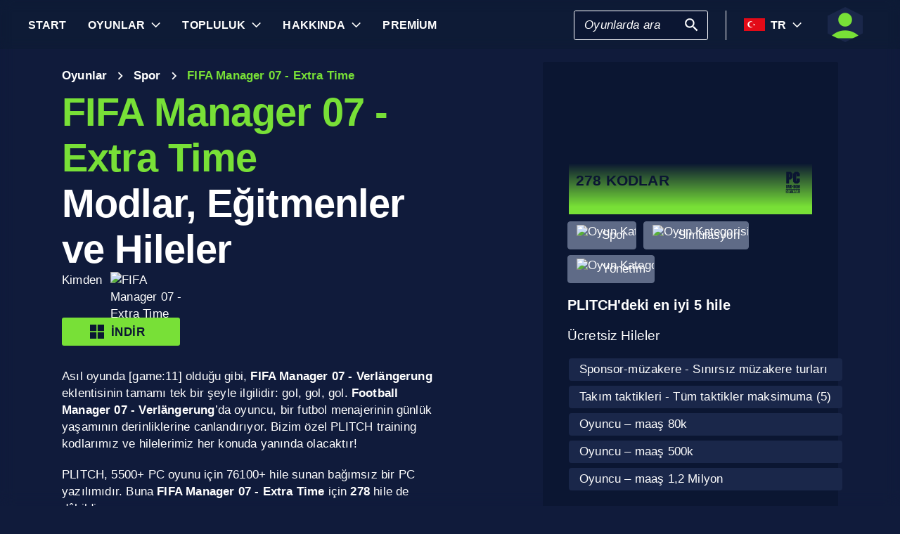

--- FILE ---
content_type: text/html; charset=utf-8
request_url: https://www.plitch.com/tr/games/fifa-manager-07-extra-time-103
body_size: 149167
content:
<!DOCTYPE html>
<html lang="tr"><head><link rel="preconnect" href="https://cdn.plitch.com">
    <link rel="dns-prefetch" href="https://cdn.plitch.com"><script>
			window.dataLayer = window.dataLayer || [];
			function gtag() { dataLayer.push(arguments); }

			gtag('consent', 'default', {
				'ad_storage': 'denied',
				'analytics_storage': 'denied'
			});
        </script><meta charset="utf-8">
    <meta name="author" content="Plitch">
    <meta name="copyright" content="Copyright (c) 2019 - 2026 MegaDev GmbH" />
    <meta name="viewport" content="width=device-width, initial-scale=1.0">
    <meta http-equiv="X-UA-Compatible" content="ie=edge">
    <meta name="theme-color" content="#0B1632">

    <link rel="shortcut icon" type="image/x-icon" href="/images/icons/favicons/favicon.ico?v=wpOsaGuH0Eiz_FBX4QawYvi9Oh7EG_2INwFOz6uDDnk" />
    <link rel="icon" type="image/png" href="/images/icons/favicons/favicon-48x48.png?v=yemonJDLUJy0no3tyLRQ2ceCSHweds_j0iUjUhAxP20" sizes="48x48" />
    <link rel="icon" type="image/png" href="/images/icons/favicons/favicon-96x96.png?v=cL97JBBJkExlzzI5_WaT0XL8To54lbHldXos1yA2WCA" sizes="96x96" />
    <link rel="apple-touch-icon" sizes="180x180" href="/images/icons/favicons/apple-touch-icon.png?v=IDWyV2LFJMyIEVBWU-I4oG02DGuCxR7WzbsH3p6zNnY" />

    <meta name="google-site-verification" content="L9pwxGC-Uwh9SjMNaj_z2ZztJgUdlBS_W2aBcjSlDaY">

    <base href="/">
    <!--Blazor:{"type":"server","prerenderId":"d81d8a4e44ba456fbbb4163b9a347780","key":{"locationHash":"77D12F14A8105320B1AAED6AE7E689DA0EC4483270A645E84079EAA0FFDF550D:33","formattedComponentKey":""},"sequence":0,"descriptor":"CfDJ8BVb82NULqZGjf5i1JWPAZ0g4Hrr5sI20TqgwOtTYREdWjNz3dk/VeTULeQZRQRnF9dVr1lPtpMudOgbwZaMmIE6IcRdJuVKXtPPGxduMu8DBoIPg4x915SZ/8JeLe1IX2MPbarbC\u002BlD18whHe9iLRENCJghYXnOjkX07lkHa\u002Bw3qDaLvFAeBT2N1tvCqsqAAIiyVdQPHyCvA5G/CfzrY0E6dBozU5V7GmLyny7sa\u002BeLUGLBCMIfzHm1ztEGthxPCA2RP9NMQCtAbaQ250oj29O3qxNCGzdUuRDBkz7su1mZt1x/AM3Wve\u002B7dvu/itvF5NL\u002BWxYSYv3EtqhiVNxcS9C\u002BkYachUSzgkf4xBrs9VaZqQFEWVlU0FfF7uvhaMBVcrk4mr9rf2SiQmNgHkhEZMGdYf4LimMHVAijg/2OaBQDfzhqPcpC0mYYNEYHdIfs5O49vmFd9/J1zFi14b5RnFsXmUpYwokSjfWmx6lPurLw3wPVKeWafyThSsTHHPwkQcBZMBlrzs57Vdcp60qCKNKdwuavORWVnUERzUOcMFoMS6HDwdsoDBGTCNvB4ZcRJXRO6jidWKht8Ra1U7ijZC0="}--><title>FIFA Manager 07 - Extra Time &#x1405; 278 Modlar, E&#x11F;itmenler ve Hileler | PLITCH</title><meta name="description" content="Bizim &#xF6;zel FIFA Manager 07 - Extension Hilelerimiz ile art&#x131;k istedi&#x11F;in miktarda kul&#xFC;p ve menajer paras&#x131;n&#x131; bir de s&#x131;n&#x131;rs&#x131;z menajer puan&#x131; almaya yard&#x131;mc&#x131; olacakt&#x131;r!" b-2komjazvwc />

    <meta property="og:title" content="FIFA Manager 07 - Extra Time &#x1405; 278 Modlar, E&#x11F;itmenler ve Hileler | PLITCH" b-2komjazvwc />
    <meta property="og:type" content="website" b-2komjazvwc>
    <meta property="og:description" content="Bizim &#xF6;zel FIFA Manager 07 - Extension Hilelerimiz ile art&#x131;k istedi&#x11F;in miktarda kul&#xFC;p ve menajer paras&#x131;n&#x131; bir de s&#x131;n&#x131;rs&#x131;z menajer puan&#x131; almaya yard&#x131;mc&#x131; olacakt&#x131;r!" b-2komjazvwc />
    <meta property="og:site_name" content="PLITCH" b-2komjazvwc />
    <meta property="og:locale" content="tr" b-2komjazvwc />
    <meta property="og:url" content="https://www.plitch.com/tr/games/fifa-manager-07-extra-time-103" b-2komjazvwc />
    <meta property="og:image" content="https://cdn.plitch.com/misc/og_image.webp?v=1" b-2komjazvwc />

    <meta name="twitter:card" content="summary_large_image" b-2komjazvwc>
    <meta name="twitter:site" content="PLITCH" b-2komjazvwc />
    <meta name="twitter:title" content="FIFA Manager 07 - Extra Time &#x1405; 278 Modlar, E&#x11F;itmenler ve Hileler | PLITCH" b-2komjazvwc />
    <meta name="twitter:creator" content="PLITCH" b-2komjazvwc />


    <link rel="canonical" href="https://www.plitch.com/tr/games/fifa-manager-07-extra-time-103" b-2komjazvwc /><link rel="alternate" hreflang="x-default" href="https://www.plitch.com/en/games/fifa-manager-07-extra-time-103" b-2komjazvwc /><link rel="alternate" hreflang="en" href="https://www.plitch.com/en/games/fifa-manager-07-extra-time-103" b-2komjazvwc /><link rel="alternate" hreflang="de" href="https://www.plitch.com/de/games/fifa-manager-07-extra-time-103" b-2komjazvwc /><link rel="alternate" hreflang="ro" href="https://www.plitch.com/ro/games/fifa-manager-07-extra-time-103" b-2komjazvwc /><link rel="alternate" hreflang="pl" href="https://www.plitch.com/pl/games/fifa-manager-07-extra-time-103" b-2komjazvwc /><link rel="alternate" hreflang="fr" href="https://www.plitch.com/fr/games/fifa-manager-07-extra-time-103" b-2komjazvwc /><link rel="alternate" hreflang="es" href="https://www.plitch.com/es/games/fifa-manager-07-extra-time-103" b-2komjazvwc /><link rel="alternate" hreflang="sk" href="https://www.plitch.com/sk/games/fifa-manager-07-extra-time-103" b-2komjazvwc /><link rel="alternate" hreflang="tr" href="https://www.plitch.com/tr/games/fifa-manager-07-extra-time-103" b-2komjazvwc /><link rel="alternate" hreflang="pt" href="https://www.plitch.com/pt/games/fifa-manager-07-extra-time-103" b-2komjazvwc /><link rel="alternate" hreflang="ja" href="https://www.plitch.com/ja/games/fifa-manager-07-extra-time-103" b-2komjazvwc /><link rel="alternate" hreflang="ko" href="https://www.plitch.com/ko/games/fifa-manager-07-extra-time-103" b-2komjazvwc /><link rel="alternate" hreflang="zh" href="https://www.plitch.com/zh/games/fifa-manager-07-extra-time-103" b-2komjazvwc /><link rel="alternate" hreflang="cs" href="https://www.plitch.com/cs/games/fifa-manager-07-extra-time-103" b-2komjazvwc /><script type="application/ld&#x2B;json" suppress-error="BL9992" b-2komjazvwc>
        {
        "@context": "https://schema.org",
        "@type": "BreadcrumbList",
        "itemListElement": [
        {
        "@type": "ListItem",
        "position": 1,
        "name": "Ana Sayfa",
        "item": "https://www.plitch.com/tr"
        },
        {
        "@type": "ListItem",
        "position": 2,
        "name": "Oyunlar",
        "item": "https://www.plitch.com/tr/games"
        },
        {
        "@type": "ListItem",
        "position": 3,
        "name": "FIFA Manager 07 - Extra Time"
        }]
        }
    </script><script type="application/ld&#x2B;json" suppress-error="BL9992" b-2komjazvwc>
            {
            "@context": "https://schema.org",
            "@type": "SoftwareApplication",
            "name": "PLITCH",
            "operatingSystem": "WINDOWS",
            "applicationCategory": "GameApplication",
            "aggregateRating": {
            "@type": "AggregateRating",
            "ratingValue": "4.6",
            "ratingCount": "5685",
            "id": "https://www.trustpilot.com/review/www.plitch.com"
            },
            "offers": {
            "@type": "Offer",
            "price": "0"
            }
            }
        </script><script type="text/javascript" src="//widget.trustpilot.com/bootstrap/v5/tp.widget.bootstrap.min.js" async b-2komjazvwc></script><!--Blazor:{"prerenderId":"d81d8a4e44ba456fbbb4163b9a347780"}-->

    <link href="css/main.css?v=j3r4JG1CRbJfz_0aRq-crw91K9QOzpiZI6XLYvsuIAU" rel="stylesheet" />
    <link href="plitch.website.styles.css?v=UTljVSj1R0JTZcuFtwl_3tF6CCxWv3Bif2eHjHtSLB0" rel="stylesheet" />
    <link href="_content/mudblazor/mudblazor.min.css?v=rn8eNl-9uB529WfApYjM5fW3PddfCejXYcvfIgZsvkk" rel="stylesheet" />

    <link href="css/mud-styles.min.css?v=pCpvI9tywJMP5eCHyG2BRO9l9HCkFGyDDsZ7dCUtuv4" rel="stylesheet" />
    <link href="css/base-components.min.css?v=jkJ2YL5rxcQ5yFUQBcSxuoYro7W5GuzrmiT95ff-ckA" rel="stylesheet" />
    <link href="css/overlays.min.css?v=zwSDcj0BbU-AM0lWbGcjz04Sh3ZuYyX8altwIebUoxk" rel="stylesheet" />

    <link href="css/quill-styles.min.css?v=3zxYeWn5FR0ANWR1mdhLi6xG7PIinwYEWit-Ss3pCHc" rel="stylesheet" />
    <link href="/css/quill.snow.css?v=EqbdbGtZL8ZKaIVxP9JTTtgOFA1sF3Q6d8wWgzL0kvY" rel="stylesheet" />
    <link href="/css/quill.bubble.css?v=6Olm-75ISNq_PCt-LImaeGWf70_3QkINqP44zVwhkjg" rel="stylesheet" />
    <link href="/css/quill-emoji.css?v=nC4rEc9o6xNp9dFh-MVuqMJvYcMGjiArSSwDjSqRTw8" rel="stylesheet" />

    <link href="_content/cropper.blazor/cropper.min.css?v=5_Swo19FpDAT2U7T6341mK0LvufKfNaUuhUaQyzTi_Q" rel="stylesheet" />

    <script src="/js/image-support.js?v=aoUWWLudK1iqKhMVNYwwzor8Pw-aIgwZdPZ4QG21mEU" defer></script>
    <script src="/js/main.js?v=WYnakEdVShdIJvGLvuIvvrXRztqtfN2HOY5OLet28f0" defer></script>
    <script src="_content/cropper.blazor/cropper.min.js?v=37WATENMREPRbxnVMQw_C0E30DO_Ziczm0XRuGjkjt8" defer></script>

    <script type="module" src="/js/friendly-captcha.js?v=6wTLsz8A5sB6hGLqu2sIOoAVx8mR9uHDV0RHqRhj3_w" defer></script>
    <script src="/js/friendly-captcha.compat.js?v=SIvLki5NhT5L-A9nNq-plcSgyUsy-wJJXZHvF9D_moU" defer></script><script type="application/ld&#x2B;json">
		{
			"@context": "https://schema.org",
			"@type": "Organization",
			"name": "PLITCH",
			"url": "https://www.plitch.com",
			"logo": "https://cdn.plitch.com/misc/og_image.webp",
			"sameAs": [
		"https://www.plitch.com/en","https://www.plitch.com/de","https://www.plitch.com/ro","https://www.plitch.com/pl","https://www.plitch.com/fr","https://www.plitch.com/es","https://www.plitch.com/sk","https://www.plitch.com/tr","https://www.plitch.com/pt","https://www.plitch.com/ja","https://www.plitch.com/ko","https://www.plitch.com/zh","https://www.plitch.com/cs",
				"https://www.megadev.com/",
				"https://www.youtube.com/hashtag/plitch",
				"https://www.instagram.com/plitch_app/",
				"https://www.tiktok.com/@plitch_app",
				"https://de.linkedin.com/company/megadev-gmbh"
			],
			"knowsLanguage": [ {"@type": "Language","name": "English","alternateName": "en"},{"@type": "Language","name": "German","alternateName": "de"},{"@type": "Language","name": "Romanian","alternateName": "ro"},{"@type": "Language","name": "Polish","alternateName": "pl"},{"@type": "Language","name": "French","alternateName": "fr"},{"@type": "Language","name": "Spanish","alternateName": "es"},{"@type": "Language","name": "Slovak","alternateName": "sk"},{"@type": "Language","name": "Turkish","alternateName": "tr"},{"@type": "Language","name": "Portuguese","alternateName": "pt"},{"@type": "Language","name": "Japanese","alternateName": "ja"},{"@type": "Language","name": "Korean","alternateName": "ko"},{"@type": "Language","name": "Chinese","alternateName": "zh"},{"@type": "Language","name": "Czech","alternateName": "cs"} ]
		}
    </script></head>
<body><!--Blazor:{"type":"server","prerenderId":"c079fad23b72431eae74cdcd27fc24f4","key":{"locationHash":"9FC7D2093E76BCDC6CF1230118EA122B90CE3DF470ECBB7C5227893DF61010E5:130","formattedComponentKey":""},"sequence":1,"descriptor":"CfDJ8BVb82NULqZGjf5i1JWPAZ3DFM1ZMBMOknt96VfIcHsaRc/nud5vI/b3EuIPNthFuB19JQe8Q3boUOiRrq2KKjft9h00gkJ/BxobAQ85vIo4NviWwVlFZhIVm2VYNQFBT7Yvy8k\u002BD/APWyyL5PryEskIAGfUfjgqr5h/e/lB19mkl71Mt919YdLVdFA9pbT4kzVLgmcd0\u002B4hCmRN1CzkMaEDrF9cXOsZZQxI4Ux4\u002BYbgStSuzjK1rVBQ3YPN14miPTLeojdsNn5sr4oRjn298hQq\u002BSqp5ijetj\u002B0Sdnf11HH6WWBoFRS9rW6F0EVxaRZguOSqgGjZTmgeQWBALPO/ZSvmzqNFgwi8Aci3gIupjHdHajP6b2qkibwvgyBSLBGhbbejUg5EC8r/dWxQJATsAWVMlZD9BcJBddii0i\u002BrU2Zfn6PopNkj/WWl9iXn1BVjrP1YzZV3od9OUqC5Qin\u002Bo\u002BQn6m0w2v7JMSdAU90yUL/M9l/IgGAMBmInNpwQIZfFE98qeUOlp6EuUh01b11o3c="}--><style>
::-webkit-scrollbar {width: 8px;height: 8px;z-index: 1;}
::-webkit-scrollbar-track {background: transparent;}
::-webkit-scrollbar-thumb {background: #c4c4c4;border-radius: 1px;}
::-webkit-scrollbar-thumb:hover {background: #a6a6a6;}
html, body * {scrollbar-color: #c4c4c4 transparent;scrollbar-width: thin;}
</style>
<style>
    .mud-chart-serie:hover {
        filter: url(#lighten);
    }
</style>

<style>
:root{
--mud-palette-black: rgba(39,44,52,1);
--mud-palette-white: rgba(255,255,255,1);
--mud-palette-primary: rgba(120,224,55,1);
--mud-palette-primary-rgb: 120,224,55;
--mud-palette-primary-text: rgba(255,255,255,1);
--mud-palette-primary-darken: rgb(102,212,33);
--mud-palette-primary-lighten: rgb(142,229,87);
--mud-palette-primary-hover: rgba(120,224,55,0.058823529411764705);
--mud-palette-secondary: rgba(65,178,248,1);
--mud-palette-secondary-rgb: 65,178,248;
--mud-palette-secondary-text: rgba(255,255,255,1);
--mud-palette-secondary-darken: rgb(29,163,247);
--mud-palette-secondary-lighten: rgb(98,191,249);
--mud-palette-secondary-hover: rgba(65,178,248,0.058823529411764705);
--mud-palette-tertiary: rgba(11,22,50,1);
--mud-palette-tertiary-rgb: 11,22,50;
--mud-palette-tertiary-text: rgba(255,255,255,1);
--mud-palette-tertiary-darken: rgb(4,7,17);
--mud-palette-tertiary-lighten: rgb(18,37,84);
--mud-palette-tertiary-hover: rgba(11,22,50,0.058823529411764705);
--mud-palette-info: rgba(33,150,243,1);
--mud-palette-info-rgb: 33,150,243;
--mud-palette-info-text: rgba(255,255,255,1);
--mud-palette-info-darken: rgb(12,128,223);
--mud-palette-info-lighten: rgb(71,167,245);
--mud-palette-info-hover: rgba(33,150,243,0.058823529411764705);
--mud-palette-success: rgba(120,224,55,1);
--mud-palette-success-rgb: 120,224,55;
--mud-palette-success-text: rgba(255,255,255,1);
--mud-palette-success-darken: rgb(102,212,33);
--mud-palette-success-lighten: rgb(142,229,87);
--mud-palette-success-hover: rgba(120,224,55,0.058823529411764705);
--mud-palette-warning: rgba(208,176,45,1);
--mud-palette-warning-rgb: 208,176,45;
--mud-palette-warning-text: rgba(255,255,255,1);
--mud-palette-warning-darken: rgb(176,148,39);
--mud-palette-warning-lighten: rgb(216,187,75);
--mud-palette-warning-hover: rgba(208,176,45,0.058823529411764705);
--mud-palette-error: rgba(231,81,81,1);
--mud-palette-error-rgb: 231,81,81;
--mud-palette-error-text: rgba(255,255,255,1);
--mud-palette-error-darken: rgb(227,49,49);
--mud-palette-error-lighten: rgb(235,111,111);
--mud-palette-error-hover: rgba(231,81,81,0.058823529411764705);
--mud-palette-dark: rgba(66,66,66,1);
--mud-palette-dark-rgb: 66,66,66;
--mud-palette-dark-text: rgba(255,255,255,1);
--mud-palette-dark-darken: rgb(46,46,46);
--mud-palette-dark-lighten: rgb(87,87,87);
--mud-palette-dark-hover: rgba(66,66,66,0.058823529411764705);
--mud-palette-text-primary: rgba(255,255,255,1);
--mud-palette-text-secondary: rgba(255,255,255,1);
--mud-palette-text-disabled: rgba(0,0,0,0.3764705882352941);
--mud-palette-action-default: rgba(255,255,255,1);
--mud-palette-action-default-hover: rgba(255,255,255,0.058823529411764705);
--mud-palette-action-disabled: rgba(11,22,50,1);
--mud-palette-action-disabled-background: rgba(95,107,135,1);
--mud-palette-surface: rgba(16,27,59,1);
--mud-palette-background: rgba(16,27,59,1);
--mud-palette-background-grey: rgba(245,245,245,1);
--mud-palette-drawer-background: rgba(16,27,59,1);
--mud-palette-drawer-text: rgba(255,255,255,1);
--mud-palette-drawer-icon: rgba(97,97,97,1);
--mud-palette-appbar-background: rgba(89,74,226,1);
--mud-palette-appbar-text: rgba(255,255,255,1);
--mud-palette-lines-default: rgba(0,0,0,0.11764705882352941);
--mud-palette-lines-inputs: rgba(16,27,59,1);
--mud-palette-table-lines: rgba(224,224,224,1);
--mud-palette-table-striped: rgba(0,0,0,0.0196078431372549);
--mud-palette-table-hover: rgba(0,0,0,0.0392156862745098);
--mud-palette-divider: rgba(48,71,119,1);
--mud-palette-divider-light: rgba(0,0,0,0.8);
--mud-palette-chip-default: rgba(0,0,0,0.0784313725490196);
--mud-palette-chip-default-hover: rgba(0,0,0,0.11764705882352941);
--mud-palette-grey-default: #9E9E9E;
--mud-palette-grey-light: #BDBDBD;
--mud-palette-grey-lighter: #E0E0E0;
--mud-palette-grey-dark: #757575;
--mud-palette-grey-darker: #616161;
--mud-palette-overlay-dark: rgba(11, 22, 50, 0.8);
--mud-palette-overlay-light: rgba(255,255,255,0.4980392156862745);
--mud-elevation-0: none;
--mud-elevation-1: 0px 2px 1px -1px rgba(0,0,0,0.2),0px 1px 1px 0px rgba(0,0,0,0.14),0px 1px 3px 0px rgba(0,0,0,0.12);
--mud-elevation-2: 0px 3px 1px -2px rgba(0,0,0,0.2),0px 2px 2px 0px rgba(0,0,0,0.14),0px 1px 5px 0px rgba(0,0,0,0.12);
--mud-elevation-3: 0px 3px 3px -2px rgba(0,0,0,0.2),0px 3px 4px 0px rgba(0,0,0,0.14),0px 1px 8px 0px rgba(0,0,0,0.12);
--mud-elevation-4: 0px 2px 4px -1px rgba(0,0,0,0.2),0px 4px 5px 0px rgba(0,0,0,0.14),0px 1px 10px 0px rgba(0,0,0,0.12);
--mud-elevation-5: 0px 3px 5px -1px rgba(0,0,0,0.2),0px 5px 8px 0px rgba(0,0,0,0.14),0px 1px 14px 0px rgba(0,0,0,0.12);
--mud-elevation-6: 0px 3px 5px -1px rgba(0,0,0,0.2),0px 6px 10px 0px rgba(0,0,0,0.14),0px 1px 18px 0px rgba(0,0,0,0.12);
--mud-elevation-7: 0px 4px 5px -2px rgba(0,0,0,0.2),0px 7px 10px 1px rgba(0,0,0,0.14),0px 2px 16px 1px rgba(0,0,0,0.12);
--mud-elevation-8: 0px 5px 5px -3px rgba(0,0,0,0.2),0px 8px 10px 1px rgba(0,0,0,0.14),0px 3px 14px 2px rgba(0,0,0,0.12);
--mud-elevation-9: 0px 5px 6px -3px rgba(0,0,0,0.2),0px 9px 12px 1px rgba(0,0,0,0.14),0px 3px 16px 2px rgba(0,0,0,0.12);
--mud-elevation-10: 0px 6px 6px -3px rgba(0,0,0,0.2),0px 10px 14px 1px rgba(0,0,0,0.14),0px 4px 18px 3px rgba(0,0,0,0.12);
--mud-elevation-11: 0px 6px 7px -4px rgba(0,0,0,0.2),0px 11px 15px 1px rgba(0,0,0,0.14),0px 4px 20px 3px rgba(0,0,0,0.12);
--mud-elevation-12: 0px 7px 8px -4px rgba(0,0,0,0.2),0px 12px 17px 2px rgba(0,0,0,0.14),0px 5px 22px 4px rgba(0,0,0,0.12);
--mud-elevation-13: 0px 7px 8px -4px rgba(0,0,0,0.2),0px 13px 19px 2px rgba(0,0,0,0.14),0px 5px 24px 4px rgba(0,0,0,0.12);
--mud-elevation-14: 0px 7px 9px -4px rgba(0,0,0,0.2),0px 14px 21px 2px rgba(0,0,0,0.14),0px 5px 26px 4px rgba(0,0,0,0.12);
--mud-elevation-15: 0px 8px 9px -5px rgba(0,0,0,0.2),0px 15px 22px 2px rgba(0,0,0,0.14),0px 6px 28px 5px rgba(0,0,0,0.12);
--mud-elevation-16: 0px 8px 10px -5px rgba(0,0,0,0.2),0px 16px 24px 2px rgba(0,0,0,0.14),0px 6px 30px 5px rgba(0,0,0,0.12);
--mud-elevation-17: 0px 8px 11px -5px rgba(0,0,0,0.2),0px 17px 26px 2px rgba(0,0,0,0.14),0px 6px 32px 5px rgba(0,0,0,0.12);
--mud-elevation-18: 0px 9px 11px -5px rgba(0,0,0,0.2),0px 18px 28px 2px rgba(0,0,0,0.14),0px 7px 34px 6px rgba(0,0,0,0.12);
--mud-elevation-19: 0px 9px 12px -6px rgba(0,0,0,0.2),0px 19px 29px 2px rgba(0,0,0,0.14),0px 7px 36px 6px rgba(0,0,0,0.12);
--mud-elevation-20: 0px 10px 13px -6px rgba(0,0,0,0.2),0px 20px 31px 3px rgba(0,0,0,0.14),0px 8px 38px 7px rgba(0,0,0,0.12);
--mud-elevation-21: 0px 10px 13px -6px rgba(0,0,0,0.2),0px 21px 33px 3px rgba(0,0,0,0.14),0px 8px 40px 7px rgba(0,0,0,0.12);
--mud-elevation-22: 0px 10px 14px -6px rgba(0,0,0,0.2),0px 22px 35px 3px rgba(0,0,0,0.14),0px 8px 42px 7px rgba(0,0,0,0.12);
--mud-elevation-23: 0px 11px 14px -7px rgba(0,0,0,0.2),0px 23px 36px 3px rgba(0,0,0,0.14),0px 9px 44px 8px rgba(0,0,0,0.12);
--mud-elevation-24: 0px 11px 15px -7px rgba(0,0,0,0.2),0px 24px 38px 3px rgba(0,0,0,0.14),0px 9px 46px 8px rgba(0,0,0,0.12);
--mud-elevation-25: 0 5px 5px -3px rgba(0,0,0,.06), 0 8px 10px 1px rgba(0,0,0,.042), 0 3px 14px 2px rgba(0,0,0,.036);
--mud-default-borderradius: 3px;
--mud-drawer-width-left: 240px;
--mud-drawer-width-right: 470px;
--mud-drawer-width-mini-left: 56px;
--mud-drawer-width-mini-right: 56px;
--mud-appbar-height: 64px;
--mud-typography-default-family: 'Arial';
--mud-typography-default-size: .875rem;
--mud-typography-default-weight: 400;
--mud-typography-default-lineheight: 1.43;
--mud-typography-default-letterspacing: .01071em;
--mud-typography-default-text-transform: none;
--mud-typography-h1-family: 'Arial';
--mud-typography-h1-size: 6rem;
--mud-typography-h1-weight: 700;
--mud-typography-h1-lineheight: 1.167;
--mud-typography-h1-letterspacing: -.01562em;
--mud-typography-h1-text-transform: none;
--mud-typography-h2-family: 'Arial';
--mud-typography-h2-size: 3.75rem;
--mud-typography-h2-weight: 700;
--mud-typography-h2-lineheight: 1.2;
--mud-typography-h2-letterspacing: -.00833em;
--mud-typography-h2-text-transform: none;
--mud-typography-h3-family: 'Arial';
--mud-typography-h3-size: 3rem;
--mud-typography-h3-weight: 400;
--mud-typography-h3-lineheight: 1.167;
--mud-typography-h3-letterspacing: 0;
--mud-typography-h3-text-transform: none;
--mud-typography-h4-family: 'Arial';
--mud-typography-h4-size: 2.125rem;
--mud-typography-h4-weight: 400;
--mud-typography-h4-lineheight: 1.235;
--mud-typography-h4-letterspacing: .00735em;
--mud-typography-h4-text-transform: none;
--mud-typography-h5-family: 'Arial';
--mud-typography-h5-size: 1.5rem;
--mud-typography-h5-weight: 400;
--mud-typography-h5-lineheight: 1.334;
--mud-typography-h5-letterspacing: 0;
--mud-typography-h5-text-transform: none;
--mud-typography-h6-family: 'Arial';
--mud-typography-h6-size: 1.25rem;
--mud-typography-h6-weight: 500;
--mud-typography-h6-lineheight: 1.6;
--mud-typography-h6-letterspacing: .0075em;
--mud-typography-h6-text-transform: none;
--mud-typography-subtitle1-family: 'Arial';
--mud-typography-subtitle1-size: 1rem;
--mud-typography-subtitle1-weight: 400;
--mud-typography-subtitle1-lineheight: 1.75;
--mud-typography-subtitle1-letterspacing: .00938em;
--mud-typography-subtitle1-text-transform: none;
--mud-typography-subtitle2-family: 'Arial';
--mud-typography-subtitle2-size: .875rem;
--mud-typography-subtitle2-weight: 500;
--mud-typography-subtitle2-lineheight: 1.57;
--mud-typography-subtitle2-letterspacing: .00714em;
--mud-typography-subtitle2-text-transform: none;
--mud-typography-body1-family: 'Arial';
--mud-typography-body1-size: 1rem;
--mud-typography-body1-weight: 400;
--mud-typography-body1-lineheight: 1.5;
--mud-typography-body1-letterspacing: .00938em;
--mud-typography-body1-text-transform: none;
--mud-typography-body2-family: 'Arial';
--mud-typography-body2-size: .875rem;
--mud-typography-body2-weight: 400;
--mud-typography-body2-lineheight: 1.43;
--mud-typography-body2-letterspacing: .01071em;
--mud-typography-body2-text-transform: none;
--mud-typography-button-family: 'Arial';
--mud-typography-button-size: .875rem;
--mud-typography-button-weight: 700;
--mud-typography-button-lineheight: 1.75;
--mud-typography-button-letterspacing: .02857em;
--mud-typography-button-text-transform: uppercase;
--mud-typography-caption-family: 'Arial';
--mud-typography-caption-size: .75rem;
--mud-typography-caption-weight: 400;
--mud-typography-caption-lineheight: 1.66;
--mud-typography-caption-letterspacing: .03333em;
--mud-typography-caption-text-transform: none;
--mud-typography-overline-family: 'Arial';
--mud-typography-overline-size: .75rem;
--mud-typography-overline-weight: 400;
--mud-typography-overline-lineheight: 2.66;
--mud-typography-overline-letterspacing: .08333em;
--mud-typography-overline-text-transform: none;
--mud-zindex-drawer: 1100;
--mud-zindex-appbar: 1300;
--mud-zindex-dialog: 1400;
--mud-zindex-popover: 1200;
--mud-zindex-snackbar: 1500;
--mud-zindex-tooltip: 1600;
}
</style>

<div class="mud-popover-provider"><div id="popovercontent-890d12e3-8975-4ad4-9964-f0f5c31cb953" data-ticks="0" class="mud-popover mud-popover-top-center mud-popover-anchor-bottom-center mud-popover-overflow-flip-onopen mud-popover-relative-width mud-paper mud-elevation-8 overflow-y-auto" style="transition-duration:251ms;transition-delay:0ms;max-height:300px;"></div><div id="popovercontent-c2ab7259-5a25-4a78-910c-141ae2bf3086" data-ticks="0" class="mud-popover mud-popover-top-center mud-popover-anchor-bottom-center mud-popover-overflow-flip-onopen mud-popover-relative-width mud-paper mud-elevation-8 overflow-y-auto" style="transition-duration:251ms;transition-delay:0ms;max-height:300px;"></div></div>

<div id="mud-snackbar-container" class="mud-snackbar-location-top-right"></div>


<div class="mud-layout" style=""><div class="blur"></div>
    <header class="head"><div id="mobile-fixer" b-luxda467eh><nav b-luxda467eh><ul class="header desktop" b-luxda467eh><li b-luxda467eh><a href="/tr"><span class=" mud-typography mud-typography-h6"><b b-luxda467eh>Start</b></span></a></li>
            <li b-luxda467eh><a href="/tr/game-explore" class="d-flex align-center"><span class=" mud-typography mud-typography-h6"><b b-luxda467eh>Oyunlar</b></span></a>
                <div class="toggle-games ml-2" tabindex="0" b-luxda467eh><div class="down-arrow" b-luxda467eh></div></div><div class=" flyout" b-luxda467eh><div class="flyout-games-menu  " b-dy5wvc25e6><div class="d-flex flex-row align-center flyout-games-menu__title-content" b-dy5wvc25e6><button type="button" class="mud-button-root mud-icon-button mud-ripple mud-ripple-icon mud-icon-button-size-small back-button" __internal_stopPropagation_onclick><span class="mud-icon-button-label"><svg class="mud-icon-root mud-svg-icon mud-icon-size-small" focusable="false" viewBox="0 0 24 24" aria-hidden="true"><path d="M0 0h24v24H0z" fill="none"/><path d="M11.67 3.87L9.9 2.1 0 12l9.9 9.9 1.77-1.77L3.54 12z"/></svg></span></button><div class="game-subheading" b-dy5wvc25e6><span class=" mud-typography mud-typography-h6" style="text-transform:capitalize;">En iyi Oyunlar</span></div></div>

    <div class="mud-list mud-list-padding flyout-games-menu__hidden game-list"><div class="item-content &#xD;&#xA;            plitch-games-menu-item &#xD;&#xA;              &#xD;&#xA;            " b-klxqqvjqc0><span class="item-content__arrow  mud-typography-body2" b-klxqqvjqc0><svg class="mud-icon-root mud-svg-icon mud-icon-size-medium" focusable="false" viewBox="0 0 24 24" aria-hidden="true"><svg version="1.1" id="Ebene_1" xmlns="http://www.w3.org/2000/svg" xmlns:xlink="http://www.w3.org/1999/xlink" x="0px" y="0px"
	 viewBox="0 0 192 192" xml:space="preserve">
<g>
	<polygon points="23.2,8.3 23.2,183.4 164.6,93.2 	"/>
	<path d="M18.5,192V0l155.1,93L18.5,192L18.5,192z M27.9,16.6v158.1l127.7-81.5C155.6,93.3,27.9,16.6,27.9,16.6z"/>
</g>
</svg>
</svg></span>
    <span class="item-content__title" b-klxqqvjqc0><a href="/tr/games/anno-117-pax-romana-385405050752864256" b-luxda467eh>Anno 117: Pax Romana</a></span></div><div class="item-content &#xD;&#xA;            plitch-games-menu-item &#xD;&#xA;              &#xD;&#xA;            " b-klxqqvjqc0><span class="item-content__arrow  mud-typography-body2" b-klxqqvjqc0><svg class="mud-icon-root mud-svg-icon mud-icon-size-medium" focusable="false" viewBox="0 0 24 24" aria-hidden="true"><svg version="1.1" id="Ebene_1" xmlns="http://www.w3.org/2000/svg" xmlns:xlink="http://www.w3.org/1999/xlink" x="0px" y="0px"
	 viewBox="0 0 192 192" xml:space="preserve">
<g>
	<polygon points="23.2,8.3 23.2,183.4 164.6,93.2 	"/>
	<path d="M18.5,192V0l155.1,93L18.5,192L18.5,192z M27.9,16.6v158.1l127.7-81.5C155.6,93.3,27.9,16.6,27.9,16.6z"/>
</g>
</svg>
</svg></span>
    <span class="item-content__title" b-klxqqvjqc0><a href="/tr/games/starrupture-433180845357142016" b-luxda467eh>StarRupture</a></span></div><div class="item-content &#xD;&#xA;            plitch-games-menu-item &#xD;&#xA;              &#xD;&#xA;            " b-klxqqvjqc0><span class="item-content__arrow  mud-typography-body2" b-klxqqvjqc0><svg class="mud-icon-root mud-svg-icon mud-icon-size-medium" focusable="false" viewBox="0 0 24 24" aria-hidden="true"><svg version="1.1" id="Ebene_1" xmlns="http://www.w3.org/2000/svg" xmlns:xlink="http://www.w3.org/1999/xlink" x="0px" y="0px"
	 viewBox="0 0 192 192" xml:space="preserve">
<g>
	<polygon points="23.2,8.3 23.2,183.4 164.6,93.2 	"/>
	<path d="M18.5,192V0l155.1,93L18.5,192L18.5,192z M27.9,16.6v158.1l127.7-81.5C155.6,93.3,27.9,16.6,27.9,16.6z"/>
</g>
</svg>
</svg></span>
    <span class="item-content__title" b-klxqqvjqc0><a href="/tr/games/quarantine-zone-the-last-check-349846623339417600" b-luxda467eh>Quarantine Zone: The Last Check</a></span></div><div class="item-content &#xD;&#xA;            plitch-games-menu-item &#xD;&#xA;              &#xD;&#xA;            " b-klxqqvjqc0><span class="item-content__arrow  mud-typography-body2" b-klxqqvjqc0><svg class="mud-icon-root mud-svg-icon mud-icon-size-medium" focusable="false" viewBox="0 0 24 24" aria-hidden="true"><svg version="1.1" id="Ebene_1" xmlns="http://www.w3.org/2000/svg" xmlns:xlink="http://www.w3.org/1999/xlink" x="0px" y="0px"
	 viewBox="0 0 192 192" xml:space="preserve">
<g>
	<polygon points="23.2,8.3 23.2,183.4 164.6,93.2 	"/>
	<path d="M18.5,192V0l155.1,93L18.5,192L18.5,192z M27.9,16.6v158.1l127.7-81.5C155.6,93.3,27.9,16.6,27.9,16.6z"/>
</g>
</svg>
</svg></span>
    <span class="item-content__title" b-klxqqvjqc0><a href="/tr/games/octopath-traveler-0-418365253446012928" b-luxda467eh>OCTOPATH TRAVELER 0</a></span></div><div class="item-content &#xD;&#xA;            plitch-games-menu-item &#xD;&#xA;              &#xD;&#xA;            " b-klxqqvjqc0><span class="item-content__arrow  mud-typography-body2" b-klxqqvjqc0><svg class="mud-icon-root mud-svg-icon mud-icon-size-medium" focusable="false" viewBox="0 0 24 24" aria-hidden="true"><svg version="1.1" id="Ebene_1" xmlns="http://www.w3.org/2000/svg" xmlns:xlink="http://www.w3.org/1999/xlink" x="0px" y="0px"
	 viewBox="0 0 192 192" xml:space="preserve">
<g>
	<polygon points="23.2,8.3 23.2,183.4 164.6,93.2 	"/>
	<path d="M18.5,192V0l155.1,93L18.5,192L18.5,192z M27.9,16.6v158.1l127.7-81.5C155.6,93.3,27.9,16.6,27.9,16.6z"/>
</g>
</svg>
</svg></span>
    <span class="item-content__title" b-klxqqvjqc0><a href="/tr/games/hogwarts-legacy-3910" b-luxda467eh>Hogwarts Legacy</a></span></div><div class="item-content &#xD;&#xA;            plitch-games-menu-item &#xD;&#xA;              &#xD;&#xA;            " b-klxqqvjqc0><span class="item-content__arrow  mud-typography-body2" b-klxqqvjqc0><svg class="mud-icon-root mud-svg-icon mud-icon-size-medium" focusable="false" viewBox="0 0 24 24" aria-hidden="true"><svg version="1.1" id="Ebene_1" xmlns="http://www.w3.org/2000/svg" xmlns:xlink="http://www.w3.org/1999/xlink" x="0px" y="0px"
	 viewBox="0 0 192 192" xml:space="preserve">
<g>
	<polygon points="23.2,8.3 23.2,183.4 164.6,93.2 	"/>
	<path d="M18.5,192V0l155.1,93L18.5,192L18.5,192z M27.9,16.6v158.1l127.7-81.5C155.6,93.3,27.9,16.6,27.9,16.6z"/>
</g>
</svg>
</svg></span>
    <span class="item-content__title" b-klxqqvjqc0><a href="/tr/games/thehunter-call-of-the-wild-1111" b-luxda467eh>theHunter: Call of the Wild</a></span></div><div class="item-content &#xD;&#xA;            plitch-games-menu-item &#xD;&#xA;              &#xD;&#xA;            " b-klxqqvjqc0><span class="item-content__arrow  mud-typography-body2" b-klxqqvjqc0><svg class="mud-icon-root mud-svg-icon mud-icon-size-medium" focusable="false" viewBox="0 0 24 24" aria-hidden="true"><svg version="1.1" id="Ebene_1" xmlns="http://www.w3.org/2000/svg" xmlns:xlink="http://www.w3.org/1999/xlink" x="0px" y="0px"
	 viewBox="0 0 192 192" xml:space="preserve">
<g>
	<polygon points="23.2,8.3 23.2,183.4 164.6,93.2 	"/>
	<path d="M18.5,192V0l155.1,93L18.5,192L18.5,192z M27.9,16.6v158.1l127.7-81.5C155.6,93.3,27.9,16.6,27.9,16.6z"/>
</g>
</svg>
</svg></span>
    <span class="item-content__title" b-klxqqvjqc0><a href="/tr/games/manor-lords-205307674139557888" b-luxda467eh>Manor Lords</a></span></div><div class="item-content &#xD;&#xA;            plitch-games-menu-item &#xD;&#xA;              &#xD;&#xA;            " b-klxqqvjqc0><span class="item-content__arrow  mud-typography-body2" b-klxqqvjqc0><svg class="mud-icon-root mud-svg-icon mud-icon-size-medium" focusable="false" viewBox="0 0 24 24" aria-hidden="true"><svg version="1.1" id="Ebene_1" xmlns="http://www.w3.org/2000/svg" xmlns:xlink="http://www.w3.org/1999/xlink" x="0px" y="0px"
	 viewBox="0 0 192 192" xml:space="preserve">
<g>
	<polygon points="23.2,8.3 23.2,183.4 164.6,93.2 	"/>
	<path d="M18.5,192V0l155.1,93L18.5,192L18.5,192z M27.9,16.6v158.1l127.7-81.5C155.6,93.3,27.9,16.6,27.9,16.6z"/>
</g>
</svg>
</svg></span>
    <span class="item-content__title" b-klxqqvjqc0><a href="/tr/games/fallout-shelter-969" b-luxda467eh>Fallout Shelter</a></span></div><div class="item-content &#xD;&#xA;            plitch-games-menu-item &#xD;&#xA;              &#xD;&#xA;            " b-klxqqvjqc0><span class="item-content__arrow  mud-typography-body2" b-klxqqvjqc0><svg class="mud-icon-root mud-svg-icon mud-icon-size-medium" focusable="false" viewBox="0 0 24 24" aria-hidden="true"><svg version="1.1" id="Ebene_1" xmlns="http://www.w3.org/2000/svg" xmlns:xlink="http://www.w3.org/1999/xlink" x="0px" y="0px"
	 viewBox="0 0 192 192" xml:space="preserve">
<g>
	<polygon points="23.2,8.3 23.2,183.4 164.6,93.2 	"/>
	<path d="M18.5,192V0l155.1,93L18.5,192L18.5,192z M27.9,16.6v158.1l127.7-81.5C155.6,93.3,27.9,16.6,27.9,16.6z"/>
</g>
</svg>
</svg></span>
    <span class="item-content__title" b-klxqqvjqc0><a href="/tr/games/icarus-3158" b-luxda467eh>ICARUS</a></span></div><div class="item-content &#xD;&#xA;            plitch-games-menu-item &#xD;&#xA;              &#xD;&#xA;            " b-klxqqvjqc0><span class="item-content__arrow  mud-typography-body2" b-klxqqvjqc0><svg class="mud-icon-root mud-svg-icon mud-icon-size-medium" focusable="false" viewBox="0 0 24 24" aria-hidden="true"><svg version="1.1" id="Ebene_1" xmlns="http://www.w3.org/2000/svg" xmlns:xlink="http://www.w3.org/1999/xlink" x="0px" y="0px"
	 viewBox="0 0 192 192" xml:space="preserve">
<g>
	<polygon points="23.2,8.3 23.2,183.4 164.6,93.2 	"/>
	<path d="M18.5,192V0l155.1,93L18.5,192L18.5,192z M27.9,16.6v158.1l127.7-81.5C155.6,93.3,27.9,16.6,27.9,16.6z"/>
</g>
</svg>
</svg></span>
    <span class="item-content__title" b-klxqqvjqc0><a href="/tr/games/kingdom-come-deliverance-ii-309246580261916672" b-luxda467eh>Kingdom Come: Deliverance II</a></span></div><div class="mt-auto" b-luxda467eh><div class="item-content &#xD;&#xA;            plitch-games-menu-item &#xD;&#xA;              &#xD;&#xA;            item-content__gray" b-klxqqvjqc0><span class="item-content__arrow  mud-typography-body2" b-klxqqvjqc0><svg class="mud-icon-root mud-svg-icon mud-icon-size-medium" focusable="false" viewBox="0 0 24 24" aria-hidden="true"><svg version="1.1" id="Ebene_1" xmlns="http://www.w3.org/2000/svg" xmlns:xlink="http://www.w3.org/1999/xlink" x="0px" y="0px"
	 viewBox="0 0 192 192" xml:space="preserve">
<g>
	<polygon points="23.2,8.3 23.2,183.4 164.6,93.2 	"/>
	<path d="M18.5,192V0l155.1,93L18.5,192L18.5,192z M27.9,16.6v158.1l127.7-81.5C155.6,93.3,27.9,16.6,27.9,16.6z"/>
</g>
</svg>
</svg></span>
    <span class="item-content__title" b-klxqqvjqc0><a href=" /tr/games" class="view-all-link" b-luxda467eh>T&#xFC;m&#xFC;n&#xFC; G&#xF6;r</a></span></div></div></div></div>

                        <div class="flyout-games-menu  " b-dy5wvc25e6><div class="d-flex flex-row align-center flyout-games-menu__title-content" b-dy5wvc25e6><button type="button" class="mud-button-root mud-icon-button mud-ripple mud-ripple-icon mud-icon-button-size-small back-button" __internal_stopPropagation_onclick><span class="mud-icon-button-label"><svg class="mud-icon-root mud-svg-icon mud-icon-size-small" focusable="false" viewBox="0 0 24 24" aria-hidden="true"><path d="M0 0h24v24H0z" fill="none"/><path d="M11.67 3.87L9.9 2.1 0 12l9.9 9.9 1.77-1.77L3.54 12z"/></svg></span></button><div class="game-subheading" b-dy5wvc25e6><span class=" mud-typography mud-typography-h6" style="text-transform:capitalize;">En Yeni Oyunlar</span></div></div>

    <div class="mud-list mud-list-padding flyout-games-menu__hidden game-list"><div class="item-content &#xD;&#xA;            plitch-games-menu-item &#xD;&#xA;              &#xD;&#xA;            " b-klxqqvjqc0><span class="item-content__arrow  mud-typography-body2" b-klxqqvjqc0><svg class="mud-icon-root mud-svg-icon mud-icon-size-medium" focusable="false" viewBox="0 0 24 24" aria-hidden="true"><svg version="1.1" id="Ebene_1" xmlns="http://www.w3.org/2000/svg" xmlns:xlink="http://www.w3.org/1999/xlink" x="0px" y="0px"
	 viewBox="0 0 192 192" xml:space="preserve">
<g>
	<polygon points="23.2,8.3 23.2,183.4 164.6,93.2 	"/>
	<path d="M18.5,192V0l155.1,93L18.5,192L18.5,192z M27.9,16.6v158.1l127.7-81.5C155.6,93.3,27.9,16.6,27.9,16.6z"/>
</g>
</svg>
</svg></span>
    <span class="item-content__title" b-klxqqvjqc0><a href="/tr/games/a-i-l-a-415472291204567040" b-luxda467eh>A.I.L.A</a></span></div><div class="item-content &#xD;&#xA;            plitch-games-menu-item &#xD;&#xA;              &#xD;&#xA;            " b-klxqqvjqc0><span class="item-content__arrow  mud-typography-body2" b-klxqqvjqc0><svg class="mud-icon-root mud-svg-icon mud-icon-size-medium" focusable="false" viewBox="0 0 24 24" aria-hidden="true"><svg version="1.1" id="Ebene_1" xmlns="http://www.w3.org/2000/svg" xmlns:xlink="http://www.w3.org/1999/xlink" x="0px" y="0px"
	 viewBox="0 0 192 192" xml:space="preserve">
<g>
	<polygon points="23.2,8.3 23.2,183.4 164.6,93.2 	"/>
	<path d="M18.5,192V0l155.1,93L18.5,192L18.5,192z M27.9,16.6v158.1l127.7-81.5C155.6,93.3,27.9,16.6,27.9,16.6z"/>
</g>
</svg>
</svg></span>
    <span class="item-content__title" b-klxqqvjqc0><a href="/tr/games/pathologic-3-433530692933259264" b-luxda467eh>Pathologic 3</a></span></div><div class="item-content &#xD;&#xA;            plitch-games-menu-item &#xD;&#xA;              &#xD;&#xA;            " b-klxqqvjqc0><span class="item-content__arrow  mud-typography-body2" b-klxqqvjqc0><svg class="mud-icon-root mud-svg-icon mud-icon-size-medium" focusable="false" viewBox="0 0 24 24" aria-hidden="true"><svg version="1.1" id="Ebene_1" xmlns="http://www.w3.org/2000/svg" xmlns:xlink="http://www.w3.org/1999/xlink" x="0px" y="0px"
	 viewBox="0 0 192 192" xml:space="preserve">
<g>
	<polygon points="23.2,8.3 23.2,183.4 164.6,93.2 	"/>
	<path d="M18.5,192V0l155.1,93L18.5,192L18.5,192z M27.9,16.6v158.1l127.7-81.5C155.6,93.3,27.9,16.6,27.9,16.6z"/>
</g>
</svg>
</svg></span>
    <span class="item-content__title" b-klxqqvjqc0><a href="/tr/games/craftlings-433531672957554688" b-luxda467eh>Craftlings</a></span></div><div class="item-content &#xD;&#xA;            plitch-games-menu-item &#xD;&#xA;              &#xD;&#xA;            " b-klxqqvjqc0><span class="item-content__arrow  mud-typography-body2" b-klxqqvjqc0><svg class="mud-icon-root mud-svg-icon mud-icon-size-medium" focusable="false" viewBox="0 0 24 24" aria-hidden="true"><svg version="1.1" id="Ebene_1" xmlns="http://www.w3.org/2000/svg" xmlns:xlink="http://www.w3.org/1999/xlink" x="0px" y="0px"
	 viewBox="0 0 192 192" xml:space="preserve">
<g>
	<polygon points="23.2,8.3 23.2,183.4 164.6,93.2 	"/>
	<path d="M18.5,192V0l155.1,93L18.5,192L18.5,192z M27.9,16.6v158.1l127.7-81.5C155.6,93.3,27.9,16.6,27.9,16.6z"/>
</g>
</svg>
</svg></span>
    <span class="item-content__title" b-klxqqvjqc0><a href="/tr/games/demonschool-413282771243634688" b-luxda467eh>Demonschool</a></span></div><div class="item-content &#xD;&#xA;            plitch-games-menu-item &#xD;&#xA;              &#xD;&#xA;            " b-klxqqvjqc0><span class="item-content__arrow  mud-typography-body2" b-klxqqvjqc0><svg class="mud-icon-root mud-svg-icon mud-icon-size-medium" focusable="false" viewBox="0 0 24 24" aria-hidden="true"><svg version="1.1" id="Ebene_1" xmlns="http://www.w3.org/2000/svg" xmlns:xlink="http://www.w3.org/1999/xlink" x="0px" y="0px"
	 viewBox="0 0 192 192" xml:space="preserve">
<g>
	<polygon points="23.2,8.3 23.2,183.4 164.6,93.2 	"/>
	<path d="M18.5,192V0l155.1,93L18.5,192L18.5,192z M27.9,16.6v158.1l127.7-81.5C155.6,93.3,27.9,16.6,27.9,16.6z"/>
</g>
</svg>
</svg></span>
    <span class="item-content__title" b-klxqqvjqc0><a href="/tr/games/monsters-are-coming-rock-road-433531435853549568" b-luxda467eh>Monsters are Coming! Rock &amp; Road</a></span></div><div class="item-content &#xD;&#xA;            plitch-games-menu-item &#xD;&#xA;              &#xD;&#xA;            " b-klxqqvjqc0><span class="item-content__arrow  mud-typography-body2" b-klxqqvjqc0><svg class="mud-icon-root mud-svg-icon mud-icon-size-medium" focusable="false" viewBox="0 0 24 24" aria-hidden="true"><svg version="1.1" id="Ebene_1" xmlns="http://www.w3.org/2000/svg" xmlns:xlink="http://www.w3.org/1999/xlink" x="0px" y="0px"
	 viewBox="0 0 192 192" xml:space="preserve">
<g>
	<polygon points="23.2,8.3 23.2,183.4 164.6,93.2 	"/>
	<path d="M18.5,192V0l155.1,93L18.5,192L18.5,192z M27.9,16.6v158.1l127.7-81.5C155.6,93.3,27.9,16.6,27.9,16.6z"/>
</g>
</svg>
</svg></span>
    <span class="item-content__title" b-klxqqvjqc0><a href="/tr/games/raiders-of-blackveil-435348921687216128" b-luxda467eh>Raiders of Blackveil</a></span></div><div class="item-content &#xD;&#xA;            plitch-games-menu-item &#xD;&#xA;              &#xD;&#xA;            " b-klxqqvjqc0><span class="item-content__arrow  mud-typography-body2" b-klxqqvjqc0><svg class="mud-icon-root mud-svg-icon mud-icon-size-medium" focusable="false" viewBox="0 0 24 24" aria-hidden="true"><svg version="1.1" id="Ebene_1" xmlns="http://www.w3.org/2000/svg" xmlns:xlink="http://www.w3.org/1999/xlink" x="0px" y="0px"
	 viewBox="0 0 192 192" xml:space="preserve">
<g>
	<polygon points="23.2,8.3 23.2,183.4 164.6,93.2 	"/>
	<path d="M18.5,192V0l155.1,93L18.5,192L18.5,192z M27.9,16.6v158.1l127.7-81.5C155.6,93.3,27.9,16.6,27.9,16.6z"/>
</g>
</svg>
</svg></span>
    <span class="item-content__title" b-klxqqvjqc0><a href="/tr/games/routine-418365628932689920" b-luxda467eh>ROUTINE</a></span></div><div class="item-content &#xD;&#xA;            plitch-games-menu-item &#xD;&#xA;              &#xD;&#xA;            " b-klxqqvjqc0><span class="item-content__arrow  mud-typography-body2" b-klxqqvjqc0><svg class="mud-icon-root mud-svg-icon mud-icon-size-medium" focusable="false" viewBox="0 0 24 24" aria-hidden="true"><svg version="1.1" id="Ebene_1" xmlns="http://www.w3.org/2000/svg" xmlns:xlink="http://www.w3.org/1999/xlink" x="0px" y="0px"
	 viewBox="0 0 192 192" xml:space="preserve">
<g>
	<polygon points="23.2,8.3 23.2,183.4 164.6,93.2 	"/>
	<path d="M18.5,192V0l155.1,93L18.5,192L18.5,192z M27.9,16.6v158.1l127.7-81.5C155.6,93.3,27.9,16.6,27.9,16.6z"/>
</g>
</svg>
</svg></span>
    <span class="item-content__title" b-klxqqvjqc0><a href="/tr/games/alchemy-factory-433530899108466688" b-luxda467eh>Alchemy Factory</a></span></div><div class="item-content &#xD;&#xA;            plitch-games-menu-item &#xD;&#xA;              &#xD;&#xA;            " b-klxqqvjqc0><span class="item-content__arrow  mud-typography-body2" b-klxqqvjqc0><svg class="mud-icon-root mud-svg-icon mud-icon-size-medium" focusable="false" viewBox="0 0 24 24" aria-hidden="true"><svg version="1.1" id="Ebene_1" xmlns="http://www.w3.org/2000/svg" xmlns:xlink="http://www.w3.org/1999/xlink" x="0px" y="0px"
	 viewBox="0 0 192 192" xml:space="preserve">
<g>
	<polygon points="23.2,8.3 23.2,183.4 164.6,93.2 	"/>
	<path d="M18.5,192V0l155.1,93L18.5,192L18.5,192z M27.9,16.6v158.1l127.7-81.5C155.6,93.3,27.9,16.6,27.9,16.6z"/>
</g>
</svg>
</svg></span>
    <span class="item-content__title" b-klxqqvjqc0><a href="/tr/games/he-is-coming-408209326189318144" b-luxda467eh>He is Coming</a></span></div><div class="item-content &#xD;&#xA;            plitch-games-menu-item &#xD;&#xA;              &#xD;&#xA;            " b-klxqqvjqc0><span class="item-content__arrow  mud-typography-body2" b-klxqqvjqc0><svg class="mud-icon-root mud-svg-icon mud-icon-size-medium" focusable="false" viewBox="0 0 24 24" aria-hidden="true"><svg version="1.1" id="Ebene_1" xmlns="http://www.w3.org/2000/svg" xmlns:xlink="http://www.w3.org/1999/xlink" x="0px" y="0px"
	 viewBox="0 0 192 192" xml:space="preserve">
<g>
	<polygon points="23.2,8.3 23.2,183.4 164.6,93.2 	"/>
	<path d="M18.5,192V0l155.1,93L18.5,192L18.5,192z M27.9,16.6v158.1l127.7-81.5C155.6,93.3,27.9,16.6,27.9,16.6z"/>
</g>
</svg>
</svg></span>
    <span class="item-content__title" b-klxqqvjqc0><a href="/tr/games/outbreak-island-405669711360299008" b-luxda467eh>Outbreak Island</a></span></div><div class="mt-auto" b-luxda467eh><div class="item-content &#xD;&#xA;            plitch-games-menu-item &#xD;&#xA;              &#xD;&#xA;            item-content__gray" b-klxqqvjqc0><span class="item-content__arrow  mud-typography-body2" b-klxqqvjqc0><svg class="mud-icon-root mud-svg-icon mud-icon-size-medium" focusable="false" viewBox="0 0 24 24" aria-hidden="true"><svg version="1.1" id="Ebene_1" xmlns="http://www.w3.org/2000/svg" xmlns:xlink="http://www.w3.org/1999/xlink" x="0px" y="0px"
	 viewBox="0 0 192 192" xml:space="preserve">
<g>
	<polygon points="23.2,8.3 23.2,183.4 164.6,93.2 	"/>
	<path d="M18.5,192V0l155.1,93L18.5,192L18.5,192z M27.9,16.6v158.1l127.7-81.5C155.6,93.3,27.9,16.6,27.9,16.6z"/>
</g>
</svg>
</svg></span>
    <span class="item-content__title" b-klxqqvjqc0><a href="/tr/latestgames" class="view-all-link" b-luxda467eh>T&#xFC;m&#xFC;n&#xFC; G&#xF6;r</a></span></div></div></div></div>

                        <div class="flyout-games-menu  " b-dy5wvc25e6><div class="d-flex flex-row align-center flyout-games-menu__title-content" b-dy5wvc25e6><button type="button" class="mud-button-root mud-icon-button mud-ripple mud-ripple-icon mud-icon-button-size-small back-button" __internal_stopPropagation_onclick><span class="mud-icon-button-label"><svg class="mud-icon-root mud-svg-icon mud-icon-size-small" focusable="false" viewBox="0 0 24 24" aria-hidden="true"><path d="M0 0h24v24H0z" fill="none"/><path d="M11.67 3.87L9.9 2.1 0 12l9.9 9.9 1.77-1.77L3.54 12z"/></svg></span></button><div class="game-subheading" b-dy5wvc25e6><span class=" mud-typography mud-typography-h6" style="text-transform:capitalize;">Oyun kategorisi</span></div></div>

    <div class="mud-list mud-list-padding flyout-games-menu__hidden game-list"><div tabindex="-1" class="mud-list-item mud-list-item-gutters game-category-container plitch-games-menu-item" __internal_stopPropagation_onclick><div class="mud-list-item-text "><p class="mud-typography mud-typography-body1"><div class="mud-grid mud-grid-spacing-xs-3 justify-start" style="width: 350px"><div class="mud-grid-item mud-grid-item-xs-6" style="padding: 0px 0px 0px 10px; margin-top: 10px;"><div class="item-content &#xD;&#xA;             &#xD;&#xA;              &#xD;&#xA;            " b-klxqqvjqc0><span class="item-content__arrow  mud-typography-body2" b-klxqqvjqc0><svg class="mud-icon-root mud-svg-icon mud-icon-size-medium" focusable="false" viewBox="0 0 24 24" aria-hidden="true"><svg version="1.1" id="Ebene_1" xmlns="http://www.w3.org/2000/svg" xmlns:xlink="http://www.w3.org/1999/xlink" x="0px" y="0px"
	 viewBox="0 0 192 192" xml:space="preserve">
<g>
	<polygon points="23.2,8.3 23.2,183.4 164.6,93.2 	"/>
	<path d="M18.5,192V0l155.1,93L18.5,192L18.5,192z M27.9,16.6v158.1l127.7-81.5C155.6,93.3,27.9,16.6,27.9,16.6z"/>
</g>
</svg>
</svg></span>
    <span class="item-content__title" b-klxqqvjqc0><a href="/tr/game-category/anime-26" b-luxda467eh>Anime</a></span></div></div><div class="mud-grid-item mud-grid-item-xs-6" style="padding: 0px 0px 0px 10px; margin-top: 10px;"><div class="item-content &#xD;&#xA;             &#xD;&#xA;              &#xD;&#xA;            " b-klxqqvjqc0><span class="item-content__arrow  mud-typography-body2" b-klxqqvjqc0><svg class="mud-icon-root mud-svg-icon mud-icon-size-medium" focusable="false" viewBox="0 0 24 24" aria-hidden="true"><svg version="1.1" id="Ebene_1" xmlns="http://www.w3.org/2000/svg" xmlns:xlink="http://www.w3.org/1999/xlink" x="0px" y="0px"
	 viewBox="0 0 192 192" xml:space="preserve">
<g>
	<polygon points="23.2,8.3 23.2,183.4 164.6,93.2 	"/>
	<path d="M18.5,192V0l155.1,93L18.5,192L18.5,192z M27.9,16.6v158.1l127.7-81.5C155.6,93.3,27.9,16.6,27.9,16.6z"/>
</g>
</svg>
</svg></span>
    <span class="item-content__title" b-klxqqvjqc0><a href="/tr/game-category/indie-40" b-luxda467eh>Ba&#x11F;&#x131;ms&#x131;z</a></span></div></div><div class="mud-grid-item mud-grid-item-xs-6" style="padding: 0px 0px 0px 10px; margin-top: 10px;"><div class="item-content &#xD;&#xA;             &#xD;&#xA;              &#xD;&#xA;            " b-klxqqvjqc0><span class="item-content__arrow  mud-typography-body2" b-klxqqvjqc0><svg class="mud-icon-root mud-svg-icon mud-icon-size-medium" focusable="false" viewBox="0 0 24 24" aria-hidden="true"><svg version="1.1" id="Ebene_1" xmlns="http://www.w3.org/2000/svg" xmlns:xlink="http://www.w3.org/1999/xlink" x="0px" y="0px"
	 viewBox="0 0 192 192" xml:space="preserve">
<g>
	<polygon points="23.2,8.3 23.2,183.4 164.6,93.2 	"/>
	<path d="M18.5,192V0l155.1,93L18.5,192L18.5,192z M27.9,16.6v158.1l127.7-81.5C155.6,93.3,27.9,16.6,27.9,16.6z"/>
</g>
</svg>
</svg></span>
    <span class="item-content__title" b-klxqqvjqc0><a href="/tr/game-category/cozy-games-52" b-luxda467eh>Cozy Games</a></span></div></div><div class="mud-grid-item mud-grid-item-xs-6" style="padding: 0px 0px 0px 10px; margin-top: 10px;"><div class="item-content &#xD;&#xA;             &#xD;&#xA;              &#xD;&#xA;            " b-klxqqvjqc0><span class="item-content__arrow  mud-typography-body2" b-klxqqvjqc0><svg class="mud-icon-root mud-svg-icon mud-icon-size-medium" focusable="false" viewBox="0 0 24 24" aria-hidden="true"><svg version="1.1" id="Ebene_1" xmlns="http://www.w3.org/2000/svg" xmlns:xlink="http://www.w3.org/1999/xlink" x="0px" y="0px"
	 viewBox="0 0 192 192" xml:space="preserve">
<g>
	<polygon points="23.2,8.3 23.2,183.4 164.6,93.2 	"/>
	<path d="M18.5,192V0l155.1,93L18.5,192L18.5,192z M27.9,16.6v158.1l127.7-81.5C155.6,93.3,27.9,16.6,27.9,16.6z"/>
</g>
</svg>
</svg></span>
    <span class="item-content__title" b-klxqqvjqc0><a href="/tr/game-category/action-18" b-luxda467eh>Eylem</a></span></div></div><div class="mud-grid-item mud-grid-item-xs-6" style="padding: 0px 0px 0px 10px; margin-top: 10px;"><div class="item-content &#xD;&#xA;             &#xD;&#xA;              &#xD;&#xA;            " b-klxqqvjqc0><span class="item-content__arrow  mud-typography-body2" b-klxqqvjqc0><svg class="mud-icon-root mud-svg-icon mud-icon-size-medium" focusable="false" viewBox="0 0 24 24" aria-hidden="true"><svg version="1.1" id="Ebene_1" xmlns="http://www.w3.org/2000/svg" xmlns:xlink="http://www.w3.org/1999/xlink" x="0px" y="0px"
	 viewBox="0 0 192 192" xml:space="preserve">
<g>
	<polygon points="23.2,8.3 23.2,183.4 164.6,93.2 	"/>
	<path d="M18.5,192V0l155.1,93L18.5,192L18.5,192z M27.9,16.6v158.1l127.7-81.5C155.6,93.3,27.9,16.6,27.9,16.6z"/>
</g>
</svg>
</svg></span>
    <span class="item-content__title" b-klxqqvjqc0><a href="/tr/game-category/fantasy-25" b-luxda467eh>Fantazi</a></span></div></div><div class="mud-grid-item mud-grid-item-xs-6" style="padding: 0px 0px 0px 10px; margin-top: 10px;"><div class="item-content &#xD;&#xA;             &#xD;&#xA;            item-content__green &#xD;&#xA;            " b-klxqqvjqc0><span class="item-content__arrow  mud-typography-body2" b-klxqqvjqc0><svg class="mud-icon-root mud-svg-icon mud-icon-size-medium" focusable="false" viewBox="0 0 24 24" aria-hidden="true"><svg version="1.1" id="Ebene_1" xmlns="http://www.w3.org/2000/svg" xmlns:xlink="http://www.w3.org/1999/xlink" x="0px" y="0px"
	 viewBox="0 0 192 192" xml:space="preserve">
<g>
	<polygon points="23.2,8.3 23.2,183.4 164.6,93.2 	"/>
	<path d="M18.5,192V0l155.1,93L18.5,192L18.5,192z M27.9,16.6v158.1l127.7-81.5C155.6,93.3,27.9,16.6,27.9,16.6z"/>
</g>
</svg>
</svg></span>
    <span class="item-content__title" b-klxqqvjqc0><a href="/tr/game-category/free-cheats-1" b-luxda467eh>Free Cheats</a></span></div></div><div class="mud-grid-item mud-grid-item-xs-6" style="padding: 0px 0px 0px 10px; margin-top: 10px;"><div class="item-content &#xD;&#xA;             &#xD;&#xA;              &#xD;&#xA;            " b-klxqqvjqc0><span class="item-content__arrow  mud-typography-body2" b-klxqqvjqc0><svg class="mud-icon-root mud-svg-icon mud-icon-size-medium" focusable="false" viewBox="0 0 24 24" aria-hidden="true"><svg version="1.1" id="Ebene_1" xmlns="http://www.w3.org/2000/svg" xmlns:xlink="http://www.w3.org/1999/xlink" x="0px" y="0px"
	 viewBox="0 0 192 192" xml:space="preserve">
<g>
	<polygon points="23.2,8.3 23.2,183.4 164.6,93.2 	"/>
	<path d="M18.5,192V0l155.1,93L18.5,192L18.5,192z M27.9,16.6v158.1l127.7-81.5C155.6,93.3,27.9,16.6,27.9,16.6z"/>
</g>
</svg>
</svg></span>
    <span class="item-content__title" b-klxqqvjqc0><a href="/tr/game-category/horror-48" b-luxda467eh>Korku</a></span></div></div><div class="mud-grid-item mud-grid-item-xs-6" style="padding: 0px 0px 0px 10px; margin-top: 10px;"><div class="item-content &#xD;&#xA;             &#xD;&#xA;              &#xD;&#xA;            " b-klxqqvjqc0><span class="item-content__arrow  mud-typography-body2" b-klxqqvjqc0><svg class="mud-icon-root mud-svg-icon mud-icon-size-medium" focusable="false" viewBox="0 0 24 24" aria-hidden="true"><svg version="1.1" id="Ebene_1" xmlns="http://www.w3.org/2000/svg" xmlns:xlink="http://www.w3.org/1999/xlink" x="0px" y="0px"
	 viewBox="0 0 192 192" xml:space="preserve">
<g>
	<polygon points="23.2,8.3 23.2,183.4 164.6,93.2 	"/>
	<path d="M18.5,192V0l155.1,93L18.5,192L18.5,192z M27.9,16.6v158.1l127.7-81.5C155.6,93.3,27.9,16.6,27.9,16.6z"/>
</g>
</svg>
</svg></span>
    <span class="item-content__title" b-klxqqvjqc0><a href="/tr/game-category/adventure-20" b-luxda467eh>Macera</a></span></div></div><div class="mud-grid-item mud-grid-item-xs-6" style="padding: 0px 0px 0px 10px; margin-top: 10px;"><div class="item-content &#xD;&#xA;             &#xD;&#xA;              &#xD;&#xA;            " b-klxqqvjqc0><span class="item-content__arrow  mud-typography-body2" b-klxqqvjqc0><svg class="mud-icon-root mud-svg-icon mud-icon-size-medium" focusable="false" viewBox="0 0 24 24" aria-hidden="true"><svg version="1.1" id="Ebene_1" xmlns="http://www.w3.org/2000/svg" xmlns:xlink="http://www.w3.org/1999/xlink" x="0px" y="0px"
	 viewBox="0 0 192 192" xml:space="preserve">
<g>
	<polygon points="23.2,8.3 23.2,183.4 164.6,93.2 	"/>
	<path d="M18.5,192V0l155.1,93L18.5,192L18.5,192z M27.9,16.6v158.1l127.7-81.5C155.6,93.3,27.9,16.6,27.9,16.6z"/>
</g>
</svg>
</svg></span>
    <span class="item-content__title" b-klxqqvjqc0><a href="/tr/game-category/shooter-21" b-luxda467eh>N&#x131;&#x15F;anc&#x131;</a></span></div></div><div class="mud-grid-item mud-grid-item-xs-6" style="padding: 0px 0px 0px 10px; margin-top: 10px;"><div class="item-content &#xD;&#xA;             &#xD;&#xA;              &#xD;&#xA;            " b-klxqqvjqc0><span class="item-content__arrow  mud-typography-body2" b-klxqqvjqc0><svg class="mud-icon-root mud-svg-icon mud-icon-size-medium" focusable="false" viewBox="0 0 24 24" aria-hidden="true"><svg version="1.1" id="Ebene_1" xmlns="http://www.w3.org/2000/svg" xmlns:xlink="http://www.w3.org/1999/xlink" x="0px" y="0px"
	 viewBox="0 0 192 192" xml:space="preserve">
<g>
	<polygon points="23.2,8.3 23.2,183.4 164.6,93.2 	"/>
	<path d="M18.5,192V0l155.1,93L18.5,192L18.5,192z M27.9,16.6v158.1l127.7-81.5C155.6,93.3,27.9,16.6,27.9,16.6z"/>
</g>
</svg>
</svg></span>
    <span class="item-content__title" b-klxqqvjqc0><a href="/tr/game-category/rpg-19" b-luxda467eh>RYO</a></span></div></div><div class="mud-grid-item mud-grid-item-xs-6" style="padding: 0px 0px 0px 10px; margin-top: 10px;"><div class="item-content &#xD;&#xA;             &#xD;&#xA;              &#xD;&#xA;            " b-klxqqvjqc0><span class="item-content__arrow  mud-typography-body2" b-klxqqvjqc0><svg class="mud-icon-root mud-svg-icon mud-icon-size-medium" focusable="false" viewBox="0 0 24 24" aria-hidden="true"><svg version="1.1" id="Ebene_1" xmlns="http://www.w3.org/2000/svg" xmlns:xlink="http://www.w3.org/1999/xlink" x="0px" y="0px"
	 viewBox="0 0 192 192" xml:space="preserve">
<g>
	<polygon points="23.2,8.3 23.2,183.4 164.6,93.2 	"/>
	<path d="M18.5,192V0l155.1,93L18.5,192L18.5,192z M27.9,16.6v158.1l127.7-81.5C155.6,93.3,27.9,16.6,27.9,16.6z"/>
</g>
</svg>
</svg></span>
    <span class="item-content__title" b-klxqqvjqc0><a href="/tr/game-category/simulation-4" b-luxda467eh>Sim&#xFC;lasyon</a></span></div></div><div class="mud-grid-item mud-grid-item-xs-6" style="padding: 0px 0px 0px 10px; margin-top: 10px;"><div class="item-content &#xD;&#xA;             &#xD;&#xA;              &#xD;&#xA;            " b-klxqqvjqc0><span class="item-content__arrow  mud-typography-body2" b-klxqqvjqc0><svg class="mud-icon-root mud-svg-icon mud-icon-size-medium" focusable="false" viewBox="0 0 24 24" aria-hidden="true"><svg version="1.1" id="Ebene_1" xmlns="http://www.w3.org/2000/svg" xmlns:xlink="http://www.w3.org/1999/xlink" x="0px" y="0px"
	 viewBox="0 0 192 192" xml:space="preserve">
<g>
	<polygon points="23.2,8.3 23.2,183.4 164.6,93.2 	"/>
	<path d="M18.5,192V0l155.1,93L18.5,192L18.5,192z M27.9,16.6v158.1l127.7-81.5C155.6,93.3,27.9,16.6,27.9,16.6z"/>
</g>
</svg>
</svg></span>
    <span class="item-content__title" b-klxqqvjqc0><a href="/tr/game-category/sport-2" b-luxda467eh>Spor</a></span></div></div><div class="mud-grid-item mud-grid-item-xs-6" style="padding: 0px 0px 0px 10px; margin-top: 10px;"><div class="item-content &#xD;&#xA;             &#xD;&#xA;              &#xD;&#xA;            " b-klxqqvjqc0><span class="item-content__arrow  mud-typography-body2" b-klxqqvjqc0><svg class="mud-icon-root mud-svg-icon mud-icon-size-medium" focusable="false" viewBox="0 0 24 24" aria-hidden="true"><svg version="1.1" id="Ebene_1" xmlns="http://www.w3.org/2000/svg" xmlns:xlink="http://www.w3.org/1999/xlink" x="0px" y="0px"
	 viewBox="0 0 192 192" xml:space="preserve">
<g>
	<polygon points="23.2,8.3 23.2,183.4 164.6,93.2 	"/>
	<path d="M18.5,192V0l155.1,93L18.5,192L18.5,192z M27.9,16.6v158.1l127.7-81.5C155.6,93.3,27.9,16.6,27.9,16.6z"/>
</g>
</svg>
</svg></span>
    <span class="item-content__title" b-klxqqvjqc0><a href="/tr/game-category/strategy-37" b-luxda467eh>Strateji</a></span></div></div><div class="mud-grid-item mud-grid-item-xs-6" style="padding: 0px 0px 0px 10px; margin-top: 10px;"><div class="item-content &#xD;&#xA;             &#xD;&#xA;              &#xD;&#xA;            " b-klxqqvjqc0><span class="item-content__arrow  mud-typography-body2" b-klxqqvjqc0><svg class="mud-icon-root mud-svg-icon mud-icon-size-medium" focusable="false" viewBox="0 0 24 24" aria-hidden="true"><svg version="1.1" id="Ebene_1" xmlns="http://www.w3.org/2000/svg" xmlns:xlink="http://www.w3.org/1999/xlink" x="0px" y="0px"
	 viewBox="0 0 192 192" xml:space="preserve">
<g>
	<polygon points="23.2,8.3 23.2,183.4 164.6,93.2 	"/>
	<path d="M18.5,192V0l155.1,93L18.5,192L18.5,192z M27.9,16.6v158.1l127.7-81.5C155.6,93.3,27.9,16.6,27.9,16.6z"/>
</g>
</svg>
</svg></span>
    <span class="item-content__title" b-klxqqvjqc0><a href="/tr/game-category/racing-games-22" b-luxda467eh>Yar&#x131;&#x15F;</a></span></div></div><div class="mud-grid-item mud-grid-item-xs-6" style="padding: 0px 0px 0px 10px; margin-top: 10px;"><div class="item-content &#xD;&#xA;             &#xD;&#xA;              &#xD;&#xA;            " b-klxqqvjqc0><span class="item-content__arrow  mud-typography-body2" b-klxqqvjqc0><svg class="mud-icon-root mud-svg-icon mud-icon-size-medium" focusable="false" viewBox="0 0 24 24" aria-hidden="true"><svg version="1.1" id="Ebene_1" xmlns="http://www.w3.org/2000/svg" xmlns:xlink="http://www.w3.org/1999/xlink" x="0px" y="0px"
	 viewBox="0 0 192 192" xml:space="preserve">
<g>
	<polygon points="23.2,8.3 23.2,183.4 164.6,93.2 	"/>
	<path d="M18.5,192V0l155.1,93L18.5,192L18.5,192z M27.9,16.6v158.1l127.7-81.5C155.6,93.3,27.9,16.6,27.9,16.6z"/>
</g>
</svg>
</svg></span>
    <span class="item-content__title" b-klxqqvjqc0><a href="/tr/game-category/management-42" b-luxda467eh>Y&#xF6;netim</a></span></div></div></div></p></div></div></div></div>

                        <div class="flyout-games-menu featured-game-tab " b-dy5wvc25e6><div class="d-flex flex-row align-center flyout-games-menu__title-content" b-dy5wvc25e6><button type="button" class="mud-button-root mud-icon-button mud-ripple mud-ripple-icon mud-icon-button-size-small back-button" __internal_stopPropagation_onclick><span class="mud-icon-button-label"><svg class="mud-icon-root mud-svg-icon mud-icon-size-small" focusable="false" viewBox="0 0 24 24" aria-hidden="true"><path d="M0 0h24v24H0z" fill="none"/><path d="M11.67 3.87L9.9 2.1 0 12l9.9 9.9 1.77-1.77L3.54 12z"/></svg></span></button><div class="game-subheading" b-dy5wvc25e6><span class=" mud-typography mud-typography-h6" style="text-transform:capitalize;">&#xD6;ne &#xC7;&#x131;kanlar</span></div></div>

    <div class="mud-list mud-list-padding flyout-games-menu__hidden flyout-games-menu__feature-list"><div class="game-container" b-luxda467eh><a href="/tr/games/anno-117-pax-romana-385405050752864256" style="display: inline-block;" b-qh1de140qt><div class="mud-grid mud-grid-spacing-xs-3 justify-space-around feature-game-container"><div class="mud-grid-item mud-grid-item-xs-7 feature-game-container__image"><img src="https://cdn.plitch.com/gamecovers/en/385405050752864256.webp?t=638920669367109614" alt="Anno 117: Pax Romana 16 hileleri &amp; hile program&#x131;" class="mud-image object-fill object-center" style="width: 100%; height: auto; border-radius: var(--default-border-radius);" width="200" height="93" /></div>

        <div class="mud-grid-item mud-grid-item-xs-5 feature-game-container__link-container"><div class="feature-game-container__link-container__link" b-qh1de140qt>Anno 117: Pax Romana</div></div></div></a></div><div class="game-container" b-luxda467eh><a href="/tr/games/starrupture-433180845357142016" style="display: inline-block;" b-qh1de140qt><div class="mud-grid mud-grid-spacing-xs-3 justify-space-around feature-game-container"><div class="mud-grid-item mud-grid-item-xs-7 feature-game-container__image"><img src="https://cdn.plitch.com/gamecovers/en/433180845357142016.webp?t=639034575765928851" alt="StarRupture 26 hileleri &amp; hile program&#x131;" class="mud-image object-fill object-center" style="width: 100%; height: auto; border-radius: var(--default-border-radius);" width="200" height="93" /></div>

        <div class="mud-grid-item mud-grid-item-xs-5 feature-game-container__link-container"><div class="feature-game-container__link-container__link" b-qh1de140qt>StarRupture</div></div></div></a></div><div class="game-container" b-luxda467eh><a href="/tr/games/quarantine-zone-the-last-check-349846623339417600" style="display: inline-block;" b-qh1de140qt><div class="mud-grid mud-grid-spacing-xs-3 justify-space-around feature-game-container"><div class="mud-grid-item mud-grid-item-xs-7 feature-game-container__image"><img src="https://cdn.plitch.com/gamecovers/en/349846623339417600.webp?t=638835891429642982" alt="Quarantine Zone: The Last Check 11 hileleri &amp; hile program&#x131;" class="mud-image object-fill object-center" style="width: 100%; height: auto; border-radius: var(--default-border-radius);" width="200" height="93" /></div>

        <div class="mud-grid-item mud-grid-item-xs-5 feature-game-container__link-container"><div class="feature-game-container__link-container__link" b-qh1de140qt>Quarantine Zone: The Last Check</div></div></div></a></div><div class="game-container" b-luxda467eh><a href="/tr/games/octopath-traveler-0-418365253446012928" style="display: inline-block;" b-qh1de140qt><div class="mud-grid mud-grid-spacing-xs-3 justify-space-around feature-game-container"><div class="mud-grid-item mud-grid-item-xs-7 feature-game-container__image"><img src="https://cdn.plitch.com/gamecovers/en/418365253446012928.webp?t=638999252517629338" alt="OCTOPATH TRAVELER 0 21 hileleri &amp; hile program&#x131;" class="mud-image object-fill object-center" style="width: 100%; height: auto; border-radius: var(--default-border-radius);" width="200" height="93" /></div>

        <div class="mud-grid-item mud-grid-item-xs-5 feature-game-container__link-container"><div class="feature-game-container__link-container__link" b-qh1de140qt>OCTOPATH TRAVELER 0</div></div></div></a></div><div class="item-content &#xD;&#xA;            plitch-games-menu-item mt-auto &#xD;&#xA;              &#xD;&#xA;            item-content__gray" b-klxqqvjqc0><span class="item-content__arrow  mud-typography-body2" b-klxqqvjqc0><svg class="mud-icon-root mud-svg-icon mud-icon-size-medium" focusable="false" viewBox="0 0 24 24" aria-hidden="true"><svg version="1.1" id="Ebene_1" xmlns="http://www.w3.org/2000/svg" xmlns:xlink="http://www.w3.org/1999/xlink" x="0px" y="0px"
	 viewBox="0 0 192 192" xml:space="preserve">
<g>
	<polygon points="23.2,8.3 23.2,183.4 164.6,93.2 	"/>
	<path d="M18.5,192V0l155.1,93L18.5,192L18.5,192z M27.9,16.6v158.1l127.7-81.5C155.6,93.3,27.9,16.6,27.9,16.6z"/>
</g>
</svg>
</svg></span>
    <span class="item-content__title" b-klxqqvjqc0><a href=" /tr/games" class="view-all-link" b-luxda467eh>T&#xFC;m&#xFC;n&#xFC; G&#xF6;r</a></span></div></div></div></div></li>

            <li b-luxda467eh><a href="/tr/forum"><span class=" mud-typography mud-typography-h6"><b b-luxda467eh>Topluluk</b></span></a>
                <div class="toggle-games ml-2" tabindex="0" b-luxda467eh><div class="down-arrow" b-luxda467eh></div></div>
                <div class=" flyout flyout-community" b-luxda467eh><div class="flyout-community__links" b-luxda467eh><div class="item-content &#xD;&#xA;             &#xD;&#xA;              &#xD;&#xA;            " b-klxqqvjqc0><span class="item-content__arrow  mud-typography-body2" b-klxqqvjqc0><svg class="mud-icon-root mud-svg-icon mud-icon-size-medium" focusable="false" viewBox="0 0 24 24" aria-hidden="true"><svg version="1.1" id="Ebene_1" xmlns="http://www.w3.org/2000/svg" xmlns:xlink="http://www.w3.org/1999/xlink" x="0px" y="0px"
	 viewBox="0 0 192 192" xml:space="preserve">
<g>
	<polygon points="23.2,8.3 23.2,183.4 164.6,93.2 	"/>
	<path d="M18.5,192V0l155.1,93L18.5,192L18.5,192z M27.9,16.6v158.1l127.7-81.5C155.6,93.3,27.9,16.6,27.9,16.6z"/>
</g>
</svg>
</svg></span>
    <span class="item-content__title" b-klxqqvjqc0><a href="/tr/forum" b-luxda467eh><span class="games-menu-item-content__title mud-typography mud-typography-subtitle2">Forum</span></a></span></div>
                        <div class="item-content &#xD;&#xA;             &#xD;&#xA;              &#xD;&#xA;            " b-klxqqvjqc0><span class="item-content__arrow  mud-typography-body2" b-klxqqvjqc0><svg class="mud-icon-root mud-svg-icon mud-icon-size-medium" focusable="false" viewBox="0 0 24 24" aria-hidden="true"><svg version="1.1" id="Ebene_1" xmlns="http://www.w3.org/2000/svg" xmlns:xlink="http://www.w3.org/1999/xlink" x="0px" y="0px"
	 viewBox="0 0 192 192" xml:space="preserve">
<g>
	<polygon points="23.2,8.3 23.2,183.4 164.6,93.2 	"/>
	<path d="M18.5,192V0l155.1,93L18.5,192L18.5,192z M27.9,16.6v158.1l127.7-81.5C155.6,93.3,27.9,16.6,27.9,16.6z"/>
</g>
</svg>
</svg></span>
    <span class="item-content__title" b-klxqqvjqc0><a href="/tr/game-requests" b-luxda467eh><span class="games-menu-item-content__title mud-typography mud-typography-subtitle2">Oyun &#x130;stekleri</span></a></span></div></div></div></li>
            <li b-luxda467eh><a Href="/tr/aboutus"><span class=" mud-typography mud-typography-h6"><b b-luxda467eh>Hakk&#x131;nda</b></span></a>
                <div class="toggle-games ml-2" tabindex="0" b-luxda467eh><div class="down-arrow" b-luxda467eh></div></div>
                <div class=" flyout flyout-community" b-luxda467eh><div class="flyout-community__links" b-luxda467eh><div class="item-content &#xD;&#xA;             &#xD;&#xA;              &#xD;&#xA;            " b-klxqqvjqc0><span class="item-content__arrow  mud-typography-body2" b-klxqqvjqc0><svg class="mud-icon-root mud-svg-icon mud-icon-size-medium" focusable="false" viewBox="0 0 24 24" aria-hidden="true"><svg version="1.1" id="Ebene_1" xmlns="http://www.w3.org/2000/svg" xmlns:xlink="http://www.w3.org/1999/xlink" x="0px" y="0px"
	 viewBox="0 0 192 192" xml:space="preserve">
<g>
	<polygon points="23.2,8.3 23.2,183.4 164.6,93.2 	"/>
	<path d="M18.5,192V0l155.1,93L18.5,192L18.5,192z M27.9,16.6v158.1l127.7-81.5C155.6,93.3,27.9,16.6,27.9,16.6z"/>
</g>
</svg>
</svg></span>
    <span class="item-content__title" b-klxqqvjqc0><a href="/tr/aboutus" b-luxda467eh><span class="games-menu-item-content__title mud-typography mud-typography-subtitle2">Hakk&#x131;m&#x131;zda</span></a></span></div>
                        <div class="item-content &#xD;&#xA;             &#xD;&#xA;              &#xD;&#xA;            " b-klxqqvjqc0><span class="item-content__arrow  mud-typography-body2" b-klxqqvjqc0><svg class="mud-icon-root mud-svg-icon mud-icon-size-medium" focusable="false" viewBox="0 0 24 24" aria-hidden="true"><svg version="1.1" id="Ebene_1" xmlns="http://www.w3.org/2000/svg" xmlns:xlink="http://www.w3.org/1999/xlink" x="0px" y="0px"
	 viewBox="0 0 192 192" xml:space="preserve">
<g>
	<polygon points="23.2,8.3 23.2,183.4 164.6,93.2 	"/>
	<path d="M18.5,192V0l155.1,93L18.5,192L18.5,192z M27.9,16.6v158.1l127.7-81.5C155.6,93.3,27.9,16.6,27.9,16.6z"/>
</g>
</svg>
</svg></span>
    <span class="item-content__title" b-klxqqvjqc0><a href="https://blogs.plitch.com/en" b-luxda467eh><span class="games-menu-item-content__title mud-typography mud-typography-subtitle2">Blogs</span></a></span></div></div></div></li>
            <li b-luxda467eh><a href="/tr/pricing"><span class=" mud-typography mud-typography-h6"><b b-luxda467eh>Premium</b></span></a></li></ul>
        <div class="mobile" b-luxda467eh><button aria-label="katlanabilir men&#xFC; d&#xFC;&#x11F;mesi" type="button" class="mud-button-root mud-icon-button mud-inherit-text hover:mud-inherit-hover mud-ripple mud-ripple-icon mud-icon-button-edge-start" __internal_stopPropagation_onclick><span class="mud-icon-button-label"><svg class="mud-icon-root mud-svg-icon mud-icon-size-medium" focusable="false" viewBox="0 0 24 24" aria-hidden="true"><path d="M0 0h24v24H0z" fill="none"/><path d="M3 18h18v-2H3v2zm0-5h18v-2H3v2zm0-7v2h18V6H3z"/></svg></span></button></div></nav>

    <a class="plitch-logo logo-desktop" href="/tr" b-luxda467eh><picture class="logo-hexagon desktop" b-luxda467eh><img class="logo lazy" width="215" height="121" data-src="/images/shared/header/plitch_logo_header_hexagon.webp?v=_jR4Bnx4T3PBFE9fsSaKrI_coROUT9MqhnCMUm3sRjQ" alt="plitch logo" b-luxda467eh /></picture>
        <picture class="logo-wordmark" b-luxda467eh><img class="logo lazy" width="215" height="121" data-src="/images/shared/header/plitch_logo_header.webp?v=CEXtmvJuS_WaJx0G23O2r8QEcN07G4CBDBmUqGUbwK4" alt="plitch wordmark" b-luxda467eh /></picture></a>

    <div class="header-right-side" b-luxda467eh><div class="desktop" b-luxda467eh><div class="unscrolled-header" b-luxda467eh><div class="mud-select mud-autocomplete"><div class="mud-input-control mud-input-control-margin-dense mud-select headersearch"><div class="mud-input-control-input-container"><div class="mud-input mud-input-outlined mud-input-adorned-end mud-input-margin-dense mud-shrink mud-select-input"><input class="mud-input-slot mud-input-root mud-input-root-outlined mud-input-root-adorned-end mud-input-root-margin-dense mud-select-input" autocomplete="mud-disabled-78ff1a23-6f09-4f17-bec9-5b3bc24eeb63" type="text" placeholder="Oyunlarda ara" inputmode="text" maxlength="524288" aria-invalid="false" /><div class="mud-input-slot mud-input-root mud-input-root-outlined mud-input-root-adorned-end mud-input-root-margin-dense mud-select-input" style="display:none" tabindex="-1"></div><div class="mud-input-adornment mud-input-adornment-end mud-select-input"><svg aria-label="Icon" tabindex="-1" class="mud-icon-root mud-svg-icon mud-surface-text mud-icon-size-medium" focusable="false" viewBox="0 0 24 24" aria-hidden="true"><path d="M0 0h24v24H0z" fill="none"/><path d="M15.5 14h-.79l-.28-.27C15.41 12.59 16 11.11 16 9.5 16 5.91 13.09 3 9.5 3S3 5.91 3 9.5 5.91 16 9.5 16c1.61 0 3.09-.59 4.23-1.57l.27.28v.79l5 4.99L20.49 19l-4.99-5zm-6 0C7.01 14 5 11.99 5 9.5S7.01 5 9.5 5 14 7.01 14 9.5 11.99 14 9.5 14z"/></svg></div><div class="mud-input-outlined-border"></div></div><div id="popover-890d12e3-8975-4ad4-9964-f0f5c31cb953" class="mud-popover-cascading-value"></div></div></div></div>


<input aria-label="Oyunlarda ara" type="button" tabindex="-1" b-baaf8lsheu />

<div class="game-request-info-overlay" b-zc55uvgm14><div b-g752k6q4dt></div></div>

                <div class="flex-row align-center language-menu" b-luxda467eh><div class="language-menu__head" b-luxda467eh><img src="images/icons/languages/tr.svg?v=O5W-5ypwhwKqCH7osIxs74nEvr1otzji3BxuOlV_Clo" alt="tr bayrak sembol&#xFC;" class="mud-image object-fill object-center" width="30" height="18" />
                        <span class="ml-2 mud-typography mud-typography-h6"><b b-luxda467eh>TR</b></span>
                         <div class="toggle-games ml-2" tabindex="0" b-luxda467eh><div class="down-arrow" b-luxda467eh></div></div></div>
                    <div class=" language-menu__body" b-luxda467eh><a class="d-flex align-center language-menu__body__item list-item-dark" href="en/games/fifa-manager-07-extra-time-103" b-luxda467eh><img src="images/icons/languages/en.svg?v=uhMgCchQjssjSSbgU0Cr-aJV8Yl-GVGZOhi0IP5t2b0" alt="en bayrak sembol&#xFC;" class="mud-image object-fill object-center" width="30" height="18" />
                                <span class="ml-1 mud-typography mud-typography-subtitle2" style="margin-bottom: -2px;">English</span></a><a class="d-flex align-center language-menu__body__item list-item-dark" href="de/games/fifa-manager-07-extra-time-103" b-luxda467eh><img src="images/icons/languages/de.svg?v=omdYlsvTx--O0mI_K19ZWbGUOARKzO55jZsgXRo29zQ" alt="de bayrak sembol&#xFC;" class="mud-image object-fill object-center" width="30" height="18" />
                                <span class="ml-1 mud-typography mud-typography-subtitle2" style="margin-bottom: -2px;">Deutsch</span></a><a class="d-flex align-center language-menu__body__item list-item-dark" href="ro/games/fifa-manager-07-extra-time-103" b-luxda467eh><img src="images/icons/languages/ro.svg?v=RrRLne87kHmhL53f8rvtLR_sylcfSiByL295SomohG4" alt="ro bayrak sembol&#xFC;" class="mud-image object-fill object-center" width="30" height="18" />
                                <span class="ml-1 mud-typography mud-typography-subtitle2" style="margin-bottom: -2px;">rom&#xE2;n&#x103;</span></a><a class="d-flex align-center language-menu__body__item list-item-dark" href="pl/games/fifa-manager-07-extra-time-103" b-luxda467eh><img src="images/icons/languages/pl.svg?v=TOk6QOGDkc1sDOraSxoMMwSy7qATEI_MALnuwj1cQBI" alt="pl bayrak sembol&#xFC;" class="mud-image object-fill object-center" width="30" height="18" />
                                <span class="ml-1 mud-typography mud-typography-subtitle2" style="margin-bottom: -2px;">polski</span></a><a class="d-flex align-center language-menu__body__item list-item-dark" href="fr/games/fifa-manager-07-extra-time-103" b-luxda467eh><img src="images/icons/languages/fr.svg?v=Hy9EGtpCLsl4kqSa_MuC_nNokaXbUAydN3ErTXFOnko" alt="fr bayrak sembol&#xFC;" class="mud-image object-fill object-center" width="30" height="18" />
                                <span class="ml-1 mud-typography mud-typography-subtitle2" style="margin-bottom: -2px;">fran&#xE7;ais</span></a><a class="d-flex align-center language-menu__body__item list-item-dark" href="es/games/fifa-manager-07-extra-time-103" b-luxda467eh><img src="images/icons/languages/es.svg?v=WogWNA6o8hNVj-O6OMnBd3iChlm_7ljtK76OGBm3vKA" alt="es bayrak sembol&#xFC;" class="mud-image object-fill object-center" width="30" height="18" />
                                <span class="ml-1 mud-typography mud-typography-subtitle2" style="margin-bottom: -2px;">espa&#xF1;ol</span></a><a class="d-flex align-center language-menu__body__item list-item-dark" href="sk/games/fifa-manager-07-extra-time-103" b-luxda467eh><img src="images/icons/languages/sk.svg?v=cE2jj9LAxIv1IbHlKuIxhT7YbhJkeAm2__NetP4e4qE" alt="sk bayrak sembol&#xFC;" class="mud-image object-fill object-center" width="30" height="18" />
                                <span class="ml-1 mud-typography mud-typography-subtitle2" style="margin-bottom: -2px;">sloven&#x10D;ina</span></a><a class="d-flex align-center language-menu__body__item list-item-dark" href="pt/games/fifa-manager-07-extra-time-103" b-luxda467eh><img src="images/icons/languages/pt.svg?v=RrL2Rlq97JNaN74HkTa43FYvoJKwF37CNHWbV1DrNlI" alt="pt bayrak sembol&#xFC;" class="mud-image object-fill object-center" width="30" height="18" />
                                <span class="ml-1 mud-typography mud-typography-subtitle2" style="margin-bottom: -2px;">portugu&#xEA;s</span></a><a class="d-flex align-center language-menu__body__item list-item-dark" href="ja/games/fifa-manager-07-extra-time-103" b-luxda467eh><img src="images/icons/languages/ja.svg?v=8f2VM4Uu3cNhkDRhdOvVReIlBZxCR9uku8H9xP92Plk" alt="ja bayrak sembol&#xFC;" class="mud-image object-fill object-center" width="30" height="18" />
                                <span class="ml-1 mud-typography mud-typography-subtitle2" style="margin-bottom: -2px;">&#x65E5;&#x672C;&#x8A9E;</span></a><a class="d-flex align-center language-menu__body__item list-item-dark" href="ko/games/fifa-manager-07-extra-time-103" b-luxda467eh><img src="images/icons/languages/ko.svg?v=5IMawnCLcG5BTMmlKR5Zt50qRbh4CdVCW4QnJAQnhTU" alt="ko bayrak sembol&#xFC;" class="mud-image object-fill object-center" width="30" height="18" />
                                <span class="ml-1 mud-typography mud-typography-subtitle2" style="margin-bottom: -2px;">&#xD55C;&#xAD6D;&#xC5B4;</span></a><a class="d-flex align-center language-menu__body__item list-item-dark" href="zh/games/fifa-manager-07-extra-time-103" b-luxda467eh><img src="images/icons/languages/zh.svg?v=FEY4qLfMDCrw6EVS2SMB5AyKOHCdz0J7nweVMhslekg" alt="zh bayrak sembol&#xFC;" class="mud-image object-fill object-center" width="30" height="18" />
                                <span class="ml-1 mud-typography mud-typography-subtitle2" style="margin-bottom: -2px;">&#x4E2D;&#x6587;</span></a><a class="d-flex align-center language-menu__body__item list-item-dark" href="cs/games/fifa-manager-07-extra-time-103" b-luxda467eh><img src="images/icons/languages/cs.svg?v=ifc-DuSpPVffUesNvYjjzhzE_vlZNqOQbzWTwuiumV8" alt="cs bayrak sembol&#xFC;" class="mud-image object-fill object-center" width="30" height="18" />
                                <span class="ml-1 mud-typography mud-typography-subtitle2" style="margin-bottom: -2px;">&#x10D;e&#x161;tina</span></a></div></div></div>
            <div class="scrolled-header" b-luxda467eh><div b-d7glstcdej><a aria-label="&#x130;ndir" role="button" type="button" href="/tr/downloadsoftware?mtm_campaign=downloads&amp;mtm_kwd=header" target="_blank" rel="noopener" class="mud-button-root mud-button mud-button-filled mud-button-filled-primary mud-button-filled-size-medium mud-ripple" style="color: #0B1632; padding: 4px 50px 4px 50px;"><span class="mud-button-label"><img src="images/icons/download-icon.svg?v=2" alt="Windows Logosu" class="mud-image object-fill object-center button-icon-height" width="20" height="20" /><span class="plitch-button-label-text" b-d7glstcdej>&#x130;ndir</span></span></a></div></div></div>
        <a aria-label="giri&#x15F; sayfas&#x131;na git" href="tr/account/login" class="mud-typography mud-link mud-primary-text mud-link-underline-hover mud-typography-body1"><div class="avatar_logo avatar-desktop" style="margin-top: 0;" b-luxda467eh><div class="avatar-wrapper " b-x1exf9dk7b><div class="avatar-hexagon" style="width: 50.00000px; height: 50.00000px; margin-left: -1.90000px" b-x1exf9dk7b><div class="avatar-image" style="background-image: url(https://cdn.plitch.com/avatars/default.webp?v=2);" b-x1exf9dk7b></div></div>

    <div class="avatar-frame" style="width: 112.00000px; height:  112.00000px; margin-top: -81.00000px;  margin-left: -33.50000px;" b-x1exf9dk7b></div></div></div>
                    <div class="avatar_logo avatar-mobile" b-luxda467eh><div class="avatar-wrapper " b-x1exf9dk7b><div class="avatar-hexagon" style="width: 40.00000px; height: 40.00000px; margin-left: -1.52000px" b-x1exf9dk7b><div class="avatar-image" style="background-image: url(https://cdn.plitch.com/avatars/default.webp?v=2);" b-x1exf9dk7b></div></div>

    <div class="avatar-frame" style="width: 89.60000px; height:  89.60000px; margin-top: -64.80000px;  margin-left: -26.80000px;" b-x1exf9dk7b></div></div></div></a></div></div><div class="mobile game-search-mobile-blur header-game-search-mobile" b-luxda467eh></div>
    <div class="mobile px-2 game-search-mobile header-game-search-mobile" b-luxda467eh><div class="mud-select mud-autocomplete"><div class="mud-input-control mud-input-control-margin-dense mud-select headersearch"><div class="mud-input-control-input-container"><div class="mud-input mud-input-outlined mud-input-adorned-end mud-input-margin-dense mud-shrink mud-select-input"><input class="mud-input-slot mud-input-root mud-input-root-outlined mud-input-root-adorned-end mud-input-root-margin-dense mud-select-input" autocomplete="mud-disabled-ce0dc1ee-c39c-485a-8177-d9e1d5263b35" type="text" placeholder="Oyunlarda ara" inputmode="text" maxlength="524288" aria-invalid="false" /><div class="mud-input-slot mud-input-root mud-input-root-outlined mud-input-root-adorned-end mud-input-root-margin-dense mud-select-input" style="display:none" tabindex="-1"></div><div class="mud-input-adornment mud-input-adornment-end mud-select-input"><svg aria-label="Icon" tabindex="-1" class="mud-icon-root mud-svg-icon mud-surface-text mud-icon-size-medium" focusable="false" viewBox="0 0 24 24" aria-hidden="true"><path d="M0 0h24v24H0z" fill="none"/><path d="M15.5 14h-.79l-.28-.27C15.41 12.59 16 11.11 16 9.5 16 5.91 13.09 3 9.5 3S3 5.91 3 9.5 5.91 16 9.5 16c1.61 0 3.09-.59 4.23-1.57l.27.28v.79l5 4.99L20.49 19l-4.99-5zm-6 0C7.01 14 5 11.99 5 9.5S7.01 5 9.5 5 14 7.01 14 9.5 11.99 14 9.5 14z"/></svg></div><div class="mud-input-outlined-border"></div></div><div id="popover-c2ab7259-5a25-4a78-910c-141ae2bf3086" class="mud-popover-cascading-value"></div></div></div></div>


<input aria-label="Oyunlarda ara" type="button" tabindex="-1" b-baaf8lsheu />

<div class="game-request-info-overlay" b-zc55uvgm14><div b-g752k6q4dt></div></div></div><div b-g752k6q4dt></div></header>

    <div class="mud-main-content pt-0"><div class="mud-container mud-container-maxwidth-xxl my-0 px-0"><div style="">




<div class="above-the-fold" b-kkk523lh1u><div class="above-the-fold__content-wrapper" b-kkk523lh1u><div class="mobile-header" b-kkk523lh1u><ul class="mud-breadcrumbs mud-typography-body1 py-0"><li class="mud-breadcrumb-item"><a href="/tr/games">Oyunlar</a></li><li aria-hidden="true" class="mud-breadcrumb-separator mud-ltr mud-flip-x-rtl"><svg class="mud-icon-root mud-svg-icon mud-icon-size-small" focusable="false" viewBox="0 0 24 24" aria-hidden="true"><path d="M0 0h24v24H0V0z" fill="none"/><path d="M8.59 16.59L13.17 12 8.59 7.41 10 6l6 6-6 6-1.41-1.41z"/></svg></li><li class="mud-breadcrumb-item"><a href="/tr/game-category/sport-2">Spor</a></li><li aria-hidden="true" class="mud-breadcrumb-separator mud-ltr mud-flip-x-rtl"><svg class="mud-icon-root mud-svg-icon mud-icon-size-small" focusable="false" viewBox="0 0 24 24" aria-hidden="true"><path d="M0 0h24v24H0V0z" fill="none"/><path d="M8.59 16.59L13.17 12 8.59 7.41 10 6l6 6-6 6-1.41-1.41z"/></svg></li><li class="mud-breadcrumb-item mud-disabled"><a href="#">FIFA Manager 07 - Extra Time</a></li></ul><h1 class="mud-typography mud-typography-h1 pb-3"><span class="prime">FIFA Manager 07 - Extra Time</span><br/> Modlar, Eğitmenler ve Hileler</h1>
                    <div class="d-flex flex-row" b-kkk523lh1u><p b-kkk523lh1u>Kimden</p>
                        <img data-src="/images/shared/header/plitch_logo_small.webp?v=O-0N0w5gg58TCiTnPOjT2Wy-DctbTem1vmlDTsFGuVk" alt="FIFA Manager 07 - Extra Time Hileler" class="mud-image object-fill object-center ml-3 lazy" width="91" height="25" /></div>
                    <div class="desktop" b-kkk523lh1u><p class="mud-typography mud-typography-body1 py-12">PLITCH, 5500+ PC oyunu için 76100+ hile sunan bağımsız bir PC yazılımıdır. Buna <b>FIFA Manager 07 - Extra Time</b> için <b>278</b> hile de dâhildir</p>

                        <div b-d7glstcdej><a aria-label="&#x130;ndir" role="button" type="button" href="/tr/downloadsoftware?mtm_campaign=downloads&amp;mtm_kwd=game-details&amp;mtm_source=id_103&amp;game=103" target="_blank" rel="noopener" class="mud-button-root mud-button mud-button-filled mud-button-filled-primary mud-button-filled-size-medium mud-ripple" style="color: #0B1632; padding: 1px 50px 1px 40px;"><span class="mud-button-label"><img src="images/icons/download-icon.svg?v=2" alt="Windows Logosu" class="mud-image object-fill object-center button-icon-height" width="20" height="20" /><span class="plitch-button-label-text" b-d7glstcdej>&#x130;ndir</span></span></a></div>
                        <p class="mud-typography mud-typography-body2 mt-5 mb-12">PLITCH&#x27;i y&#xFC;kle, FIFA Manager 07 - Extra Time ba&#x15F;lat ve PLITCH hilelerini kullan.</p>

                        <div class="mud-container mud-container-maxwidth-lg d-flex plitch-secure mt-12 align-center"><a class="trustpilot-container" href="https://www.trustpilot.com/review/www.plitch.com" b-kkk523lh1u><img data-src="/images/trustpilot/trustpilot_brandmark.webp?v=z5YgKtjU6qvFKbdNF-53BEGDMJYhcX6zGLwj6FJ43bs" alt="Trustpilot" class="mud-image object-fill object-center trustpilot-text lazy" width="132" height="33" />
                                    <img data-src="/images/trustpilot/stars-4.5.svg?v=mJwXdsgtFqXYZOZM_eC9TmG3-AIulcNzQNCgfXXUyY8" alt="Current Truspilot Rating" class="mud-image object-fill object-center trustpilot-stars lazy" width="160" height="30" />
                                    <span class=" mud-typography mud-typography-body2">5685 incelemeye g&#xF6;re</span></a><img data-src="/images/icons/pricing/sectigo.webp?v=WzxCbEAgffT3mHm3JpWCDdYHmxnwzqyJjBiXKfa1ff0" alt="Sectigo ile korunur" class="mud-image object-fill object-center secure-img lazy" width="140" height="54" />
                            <img data-src="/images/icons/pricing/gdpr.webp?v=4nSPLg_wEyshntKeEd8wSTEi_0XQVOSjVN3gfP6Dw7c" alt="GDPR &#x15F;ik&#xE2;yeti" class="mud-image object-fill object-center secure-img gdpr-img lazy" width="140" height="54" /></div></div></div>
            <div class="mud-grid mud-grid-spacing-xs-3 justify-space-between __atfBox"><div class="d-flex" style="justify-content: space-between" b-kkk523lh1u><div class="mud-grid-item mud-grid-item-xs-12 mud-grid-item-sm-6 mud-grid-item-xl-7 d-flex align-start flex-column pa-0 desktop"><ul class="mud-breadcrumbs mud-typography-body1 py-0"><li class="mud-breadcrumb-item"><a style="cursor: pointer;" href="/tr/games" tabindex="0" b-kkk523lh1u>Oyunlar</a></li><li aria-hidden="true" class="mud-breadcrumb-separator mud-ltr mud-flip-x-rtl"><svg class="mud-icon-root mud-svg-icon mud-icon-size-small" focusable="false" viewBox="0 0 24 24" aria-hidden="true"><path d="M0 0h24v24H0V0z" fill="none"/><path d="M8.59 16.59L13.17 12 8.59 7.41 10 6l6 6-6 6-1.41-1.41z"/></svg></li><li class="mud-breadcrumb-item"><a style="cursor: pointer;" href="/tr/game-category/sport-2" tabindex="0" b-kkk523lh1u>Spor</a></li><li aria-hidden="true" class="mud-breadcrumb-separator mud-ltr mud-flip-x-rtl"><svg class="mud-icon-root mud-svg-icon mud-icon-size-small" focusable="false" viewBox="0 0 24 24" aria-hidden="true"><path d="M0 0h24v24H0V0z" fill="none"/><path d="M8.59 16.59L13.17 12 8.59 7.41 10 6l6 6-6 6-1.41-1.41z"/></svg></li><li class="mud-breadcrumb-item mud-disabled"><a style="cursor: pointer;" href="" tabindex="-1" b-kkk523lh1u>FIFA Manager 07 - Extra Time</a></li></ul><h1 class="mud-typography mud-typography-h1"><span class="prime">FIFA Manager 07 - Extra Time</span><br/> Modlar, Eğitmenler ve Hileler</h1>
                                <div class="d-flex flex-row" b-kkk523lh1u><p b-kkk523lh1u>Kimden</p>
                                    <img data-src="/images/shared/header/plitch_logo_small.webp?v=O-0N0w5gg58TCiTnPOjT2Wy-DctbTem1vmlDTsFGuVk" alt="FIFA Manager 07 - Extra Time Hileler" class="mud-image object-fill object-center ml-3 lazy" width="120" height="33" /></div>
                                <div class="pt-8 desktop" b-kkk523lh1u><div b-d7glstcdej><a aria-label="&#x130;ndir" role="button" type="button" href="/tr/downloadsoftware?mtm_campaign=downloads&amp;mtm_kwd=game-details&amp;mtm_source=id_103&amp;game=103" target="_blank" rel="noopener" class="mud-button-root mud-button mud-button-filled mud-button-filled-primary mud-button-filled-size-medium mud-ripple" style="color: #0B1632; padding: 1px 50px 1px 40px;"><span class="mud-button-label"><img src="images/icons/download-icon.svg?v=2" alt="Windows Logosu" class="mud-image object-fill object-center button-icon-height" width="20" height="20" /><span class="plitch-button-label-text" b-d7glstcdej>&#x130;ndir</span></span></a></div>

                                    <span class="mud-typography mud-typography-inherit d-block mt-8 mb-5"><div class="teaser">Asıl oyunda [game:11] olduğu gibi, <strong>FIFA Manager 07 - Verlängerung</strong> eklentisinin tamamı tek bir şeyle ilgilidir: gol, gol, gol. <strong>Football Manager 07 - Verlängerung</strong>’da oyuncu, bir futbol menajerinin günlük yaşamının derinliklerine canlandırıyor. Bizim özel PLITCH training kodlarımız ve hilelerimiz her konuda yanında olacaktır!</div></span>

                                    <span class="mud-typography mud-typography-inherit">PLITCH, 5500+ PC oyunu için 76100+ hile sunan bağımsız bir PC yazılımıdır. Buna <b>FIFA Manager 07 - Extra Time</b> için <b>278</b> hile de dâhildir</span>

                                    <div class="mud-container mud-container-maxwidth-lg d-flex plitch-secure mt-6 align-center"><div class="trustpilot-container" b-kkk523lh1u><img data-src="/images/trustpilot/trustpilot_brandmark.webp?v=z5YgKtjU6qvFKbdNF-53BEGDMJYhcX6zGLwj6FJ43bs" alt="Trustpilot" class="mud-image object-fill object-center trustpilot-text lazy" width="132" height="33" />
                                                <img data-src="/images/trustpilot/stars-4.5.svg?v=mJwXdsgtFqXYZOZM_eC9TmG3-AIulcNzQNCgfXXUyY8" alt="Current Truspilot Rating" class="mud-image object-fill object-center trustpilot-stars lazy" width="160" height="30" />
                                                <span class=" mud-typography mud-typography-body2">5685 incelemeye g&#xF6;re</span></div><img data-src="/images/index/atf/sectigo.webp?v=vmomGaOw_IJ7WRjx71IVrzousHpJLdXUuFUyyn4M9gU" alt="Sectigo ile korunur" class="mud-image object-fill object-center secure-img lazy" width="140" height="54" />
                                        <img data-src="/images/index/atf/gdpr.webp?v=2JqGfFJI4n7RgWnemNPRUCKaNLrnKXndFXQUZ7Fiw24" alt="GDPR &#x15F;ik&#xE2;yeti" class="mud-image object-fill object-center secure-img gdpr-img lazy" width="140" height="54" /></div>
                                    <div class="mt-6" b-kkk523lh1u><span class=" mud-typography mud-typography-inherit">76100+'dan fazla 5500+ PC oyunu için hile kodu. Trustpilot'ta 5.500'den fazla oyuncu tarafından güvenilen. %100 güvenli, AB yazılımı – GDPR uyumlu ve Sectigo sertifikalı. Ücretsiz ve premium hileler mevcuttur.</span></div></div></div>
                        <div class="d-flex" style="flex-direction: column" b-kkk523lh1u><div class="mud-grid-item _cheat-card"><div class="game-card" b-hwu9qtk7kc><div class="game-card__image lazy asyncImage" data-src="https://cdn.plitch.com/gamecovers/en/103.webp?t=638337411079119739" b-hwu9qtk7kc><div class="game-card__title" b-hwu9qtk7kc><span b-hwu9qtk7kc>FIFA Manager 07 - Extra Time</span></div>
        <div class="game-card__stats" b-hwu9qtk7kc><div class="game-codes" b-hwu9qtk7kc>278 Kodlar</div>
            <div class="game-platforms" b-hwu9qtk7kc><div class="game-platform__image" style="mask-image: url(https://cdn.plitch.com/gameplatforms/5.svg?v=1); -webkit-mask-image: url(https://cdn.plitch.com/gameplatforms/5.svg?v=1);" b-hwu9qtk7kc></div></div></div></div></div><div class="d-flex" b-kkk523lh1u><div class="cheat-info d-flex flex-column" b-kkk523lh1u><div class="mud-grid-item"><a href="tr/game-category/sport-2" tabindex="-1" class="d-inline-block pt-2" b-kkk523lh1u><div class="game-category-chip-wrapper" b-g0pdx65ifb><div tabindex="0" class="mud-chip mud-chip-filled mud-chip-size-medium mud-chip-color-default mud-clickable mud-ripple game-category-chip"><span class="mud-chip-content"><img data-src="https://cdn.plitch.com/gamecategories/2.svg?v=1" alt="Oyun Kategorisi: Spor Sembol" class="mud-image object-fill object-center game-category-chip-icon lazy" style="margin-right: 6px;" width="30" height="30" /><span class="game-category-chip-text mud-typography mud-typography-subtitle2">Spor</span></span></div></div></a><a href="tr/game-category/simulation-4" tabindex="-1" class="d-inline-block pt-2" b-kkk523lh1u><div class="game-category-chip-wrapper" b-g0pdx65ifb><div tabindex="0" class="mud-chip mud-chip-filled mud-chip-size-medium mud-chip-color-default mud-clickable mud-ripple game-category-chip"><span class="mud-chip-content"><img data-src="https://cdn.plitch.com/gamecategories/4.svg?v=1" alt="Oyun Kategorisi: Sim&#xFC;lasyon Sembol" class="mud-image object-fill object-center game-category-chip-icon lazy" style="margin-right: 6px;" width="30" height="30" /><span class="game-category-chip-text mud-typography mud-typography-subtitle2">Sim&#xFC;lasyon</span></span></div></div></a><a href="tr/game-category/management-42" tabindex="-1" class="d-inline-block pt-2" b-kkk523lh1u><div class="game-category-chip-wrapper" b-g0pdx65ifb><div tabindex="0" class="mud-chip mud-chip-filled mud-chip-size-medium mud-chip-color-default mud-clickable mud-ripple game-category-chip"><span class="mud-chip-content"><img data-src="https://cdn.plitch.com/gamecategories/42.svg?v=1" alt="Oyun Kategorisi: Y&#xF6;netim Sembol" class="mud-image object-fill object-center game-category-chip-icon lazy" style="margin-right: 6px;" width="30" height="30" /><span class="game-category-chip-text mud-typography mud-typography-subtitle2">Y&#xF6;netim</span></span></div></div></a></div>
                                        <span class="my-5 mud-typography mud-typography-h3"><b b-kkk523lh1u>PLITCH&#x27;deki en iyi 5 hile</b></span>
                                        <span class="mb-3 mud-typography mud-typography-h4">&#xDC;cretsiz Hileler</span>
                                        <table b-kkk523lh1u><tr class="cheatrow" b-kkk523lh1u><td class="cheat-data" b-kkk523lh1u>Sponsor-m&#xFC;zakere - S&#x131;n&#x131;rs&#x131;z m&#xFC;zakere turlar&#x131;</td></tr><tr class="cheatrow" b-kkk523lh1u><td class="cheat-data" b-kkk523lh1u>Tak&#x131;m taktikleri - T&#xFC;m taktikler maksimuma (5)</td></tr><tr class="cheatrow" b-kkk523lh1u><td class="cheat-data" b-kkk523lh1u>Oyuncu &#x2013; maa&#x15F; 80k</td></tr><tr class="cheatrow" b-kkk523lh1u><td class="cheat-data" b-kkk523lh1u>Oyuncu &#x2013; maa&#x15F; 500k</td></tr><tr class="cheatrow" b-kkk523lh1u><td class="cheat-data" b-kkk523lh1u>Oyuncu &#x2013; maa&#x15F; 1,2 Milyon</td></tr></table><a class="d-flex align-center justify-center mt-7" style="cursor: pointer;" tabindex="0" b-kkk523lh1u><span class="see-all mud-typography mud-typography-subtitle2">T&#xFC;m hileleri g&#xF6;r</span>
                                            <img data-src="/images/gamedetails/arrow.svg?v=FezY4_8pDidT3E6PH4Jkgiral0nrmABpnf1aHRCPyHM" alt="A&#x15F;a&#x11F;&#x131; bakan ok" class="mud-image object-fill object-center lazy" width="20" height="20" /></a></div></div></div>
                            <div class="mud-grid-item _cheat-card mt-2 d-flex" style="flex-direction: column"><div class="premium-btn" b-kkk523lh1u><div b-d7glstcdej><a aria-label="Premium al" role="button" type="button" href="/tr/pricing" class="mud-button-root mud-button mud-button-filled mud-button-filled-secondary mud-button-filled-size-medium mud-ripple btn-style" style="color: #0B1632; padding: 5px 50px 5px 40px;"><span class="mud-button-label"><img src="images/icons/premium-crown-icon.svg?v=1" alt="PLITCH premium simgesi" class="mud-image object-fill object-center button-icon-height" width="20" height="20" /><span class="plitch-button-label-text" b-d7glstcdej>Premium al</span></span></a></div></div></div></div></div><div class="mud-grid-item mobile mt-8" style="padding: 0 !important; width: 100%;"><div class="register pa-5" b-kkk523lh1u><div class="register-text" b-kkk523lh1u><p class="mud-typography mud-typography-body2">PC indirme bağlantını <br/>e-posta ile almak için buraya kaydol *</p></div>
                        <div style="width: 90%;" b-d7glstcdej><a aria-label="Hesap a&#xE7;" role="button" type="button" href="tr/account/register" class="mud-button-root mud-button mud-button-filled mud-button-filled-primary mud-button-filled-size-medium mud-ripple mt-5" style="color: #0B1632; padding: 5px 40px;"><span class="mud-button-label"><span class="plitch-button-label-text" b-d7glstcdej>Hesap a&#xE7;</span></span></a></div></div>
                    <div class="above-register-text" b-kkk523lh1u><span class=" mud-typography mud-typography-body2">* PLITCH, 5500+ PC oyunu için 76100+ hile sunan bağımsız bir PC yazılımıdır. Buna <b>FIFA Manager 07 - Extra Time</b> için <b>278</b> hile de dâhildir</span></div>

                    <div class="d-flex justify-start plitch-secure mt-12 align-center mobile" b-kkk523lh1u><div class="trustpilot-container" b-kkk523lh1u><img data-src="/images/trustpilot/trustpilot_brandmark.webp?v=z5YgKtjU6qvFKbdNF-53BEGDMJYhcX6zGLwj6FJ43bs" alt="Trustpilot" class="mud-image object-fill object-center trustpilot-text lazy" width="132" height="33" />
                                <img data-src="/images/trustpilot/stars-4.5.svg?v=mJwXdsgtFqXYZOZM_eC9TmG3-AIulcNzQNCgfXXUyY8" alt="Current Truspilot Rating" class="mud-image object-fill object-center trustpilot-stars lazy" width="160" height="30" />
                                <span class=" mud-typography mud-typography-body2">5685 incelemeye g&#xF6;re</span></div><img data-src="/images/index/atf/sectigo.webp?v=vmomGaOw_IJ7WRjx71IVrzousHpJLdXUuFUyyn4M9gU" alt="Sectigo ile korunur" class="mud-image object-fill object-center secure-img lazy" width="140" height="54" />
                        <img data-src="/images/index/atf/gdpr.webp?v=2JqGfFJI4n7RgWnemNPRUCKaNLrnKXndFXQUZ7Fiw24" alt="GDPR &#x15F;ik&#xE2;yeti" class="mud-image object-fill object-center secure-img gdpr-img lazy" width="140" height="54" /></div></div></div></div></div>

<div class="how-to" b-cwpggndyqw><div class="mud-grid mud-grid-spacing-xs-3 justify-start justify-space-between"><div class="mud-grid-item mud-grid-item-xs-12 mud-grid-item-lg-5 pa-0"><img data-src="/images/gamedetails/client.webp?v=2yQ_9oZE2jjZGo55Pou6L76RlfCc-czmBUvy3s5U9KY" alt="Masa&#xFC;st&#xFC; Client Ekran G&#xF6;r&#xFC;nt&#xFC;s&#xFC;" class="mud-image object-fill object-center __client-image lazy" width="715" height="436" /></div>
			<div class="mud-grid-item mud-grid-item-xs-12 mud-grid-item-lg-7 d-flex align-start flex-column"><h2 class="mud-typography mud-typography-h2 my-5">278 FIFA Manager 07 - Extra Time Hile Kodlar&#x131;n&#x131; &#x130;ndir</h2><p class="mud-typography mud-typography-body2 mb-7">PLITCH, 76100&#x2B; hile i&#xE7;eren ba&#x11F;&#x131;ms&#x131;z bir PC yaz&#x131;l&#x131;m&#x131;d&#x131;r ve 5500&#x2B; PC oyunlar&#x131; i&#xE7;in Tak&#x131;m taktikleri - T&#xFC;m taktikler maksimuma (5) ve Sponsor-m&#xFC;zakere - S&#x131;n&#x131;rs&#x131;z m&#xFC;zakere turlar&#x131; dahil olmak &#xFC;zere FIFA Manager 07 - Extra Time i&#xE7;in kullan&#x131;labilir. PLITCH&#x27;i bug&#xFC;n deneyin ve oyun deneyiminizi geli&#x15F;tirin.</p><div class="mud-grid mud-grid-spacing-xs-3 justify-start px-5 __explain"><div class="mud-grid-item mud-grid-item-xs-9 mud-grid-item-xl-3 d-flex flex-row instruction pa-0 my-3"><div class="download d-flex align-center" b-cwpggndyqw><img class="number lazy" data-src="images/gamedetails/hex_1.svg?v=VSV95K1MEG4G5x5xKKF1RCyF8c7jR9V1SUmtueyYDRE" width="30" height="30" alt="Ad&#x131;m 1" b-cwpggndyqw />
							<div class="how-to-img download" b-cwpggndyqw></div></div>
						<span class="pl-5 pr-3 align-self-center mud-typography mud-typography-body2"><b b-cwpggndyqw>PLITCH&#x27;i indir ve y&#xFC;kle</b></span></div>
					<div class="mud-grid-item mud-grid-item-xs-9 mud-grid-item-xl-4 d-flex flex-row instruction pa-0 my-3"><div class="download d-flex align-center justify-center premium" b-cwpggndyqw><img class="number lazy" data-src="images/gamedetails/hex_2.svg?v=6Qpf0T_N5ZEH_xusly9MhzsDPwjvQ9LcWVIAnuserS8" width="30" height="30" alt="Ad&#x131;m 2" b-cwpggndyqw />
							<div class="how-to-img create" b-cwpggndyqw></div></div>
						<span class="pl-5 pr-3 align-self-center mud-typography mud-typography-body2"><b b-cwpggndyqw>&#xFC;cretsiz veya premium bir hesap olu&#x15F;tur.</b></span></div>
					<div class="mud-grid-item mud-grid-item-xs-9 mud-grid-item-xl-4 d-flex flex-row instruction pa-0 my-3"><div class="download d-flex align-center" b-cwpggndyqw><img class="number lazy" data-src="images/gamedetails/hex_3.svg?v=8sxm_xxOyUPN40oWJK4Gz6Glf5nSN1jdedNxY4Xlxqc" width="30" height="30" alt="Ad&#x131;m 3" b-cwpggndyqw />
							<div class="how-to-img play" b-cwpggndyqw></div></div>
						<span class="pl-5 pr-3 align-self-center mud-typography mud-typography-body2"><b b-cwpggndyqw>PLITCH &#x130;STEMC&#x130;S&#x130;N&#x130; A&#xC7;, oyununu ara VE PLITCH KULLANMAYA BA&#x15E;LA.*</b></span></div></div>

				<span class="mud-typography mud-typography-overline mt-5">* PLITCH ile kullanmak i&#xE7;in desteklenen ma&#x11F;azalardan birinden FIFA Manager 07 - Extra Time sat&#x131;n alman gerekir.</span></div></div></div>

<div id="cheat-overview" b-10etlw1vdg><div class="container" id="cheats" b-10etlw1vdg><h3 class="mud-typography mud-typography-h3 mud-primary-text mb-5"><b b-10etlw1vdg>FIFA Manager 07 - Extra Time i&#xE7;in &#xDC;cretsiz Hileler</b></h3>
				<span class=" mud-typography mud-typography-subtitle1">Bu hileler &#xFC;cretsizdir ve herkes taraf&#x131;ndan kullan&#x131;labilir.</span>
				<div class="desktop" b-10etlw1vdg><div b-d7glstcdej><a aria-label="&#x130;ndir" role="button" type="button" href="/tr/downloadsoftware?mtm_campaign=downloads&amp;mtm_kwd=game-details&amp;mtm_source=id_103_cheats&amp;game=103" target="_blank" rel="noopener" class="mud-button-root mud-button mud-button-filled mud-button-filled-primary mud-button-filled-size-medium mud-ripple mt-6" style="color: #0B1632; padding: 1px 50px 1px 40px;"><span class="mud-button-label"><img src="images/icons/download-icon.svg?v=2" alt="Windows Logosu" class="mud-image object-fill object-center button-icon-height" width="20" height="20" /><span class="plitch-button-label-text" b-d7glstcdej>&#x130;ndir</span></span></a></div></div><div class="mud-grid mud-grid-spacing-xs-8 justify-space-between cheats-description-container mt-2 mb-12"><div class="mud-grid-item mud-grid-item-xs-12 mud-grid-item-md-6"><div class="cheat-header" b-10etlw1vdg><div class="cheat-group-icon" style="mask-image: url(https://cdn.plitch.com/cheatgroups/9.svg); -webkit-mask-image: url(https://cdn.plitch.com/cheatgroups/9.svg);" height="30" width="30" b-10etlw1vdg></div>
									<span class=" mud-typography mud-typography-h4">Di&#x11F;erler</span></div><div class="cheat-row" b-10etlw1vdg><span class=" mud-typography mud-typography-inherit">Sponsor-m&#xFC;zakere - S&#x131;n&#x131;rs&#x131;z m&#xFC;zakere turlar&#x131;</span></div><div class="cheat-row" b-10etlw1vdg><span class=" mud-typography mud-typography-inherit">Tak&#x131;m taktikleri - T&#xFC;m taktikler maksimuma (5)</span></div></div><div class="mud-grid-item mud-grid-item-xs-12 mud-grid-item-md-6"><div class="cheat-header" b-10etlw1vdg><div class="cheat-group-icon" style="mask-image: url(https://cdn.plitch.com/cheatgroups/9.svg); -webkit-mask-image: url(https://cdn.plitch.com/cheatgroups/9.svg);" height="30" width="30" b-10etlw1vdg></div>
									<span class=" mud-typography mud-typography-h4">Oyuncu S&#xF6;zle&#x15F;mesi</span></div><div class="cheat-row" b-10etlw1vdg><span class=" mud-typography mud-typography-inherit">Oyuncu &#x2013; maa&#x15F; 80k</span></div><div class="cheat-row" b-10etlw1vdg><span class=" mud-typography mud-typography-inherit">Oyuncu &#x2013; maa&#x15F; 500k</span></div><div class="cheat-row" b-10etlw1vdg><span class=" mud-typography mud-typography-inherit">Oyuncu &#x2013; maa&#x15F; 1,2 Milyon</span></div><div class="cheat-row" b-10etlw1vdg><span class=" mud-typography mud-typography-inherit">Oyuncu &#x2013; maa&#x15F; 2 Milyon</span></div><div class="cheat-row" b-10etlw1vdg><span class=" mud-typography mud-typography-inherit">Oyuncu &#x2013; maa&#x15F; 2,8 Milyon</span></div><div class="cheat-row" b-10etlw1vdg><span class=" mud-typography mud-typography-inherit">Oyuncu &#x2013; maa&#x15F; 3,5 Milyon</span></div><div class="cheat-row" b-10etlw1vdg><span class=" mud-typography mud-typography-inherit">Oyuncu &#x2013; maa&#x15F; 4,5 milyon</span></div><div class="cheat-row" b-10etlw1vdg><span class=" mud-typography mud-typography-inherit">Oyuncu &#x2013; maa&#x15F; 5,8 milyon</span></div><div class="cheat-row" b-10etlw1vdg><span class=" mud-typography mud-typography-inherit">Oyuncu &#x2013; maa&#x15F; 7,5 milyon</span></div><div class="cheat-row" b-10etlw1vdg><span class=" mud-typography mud-typography-inherit">Oyuncu &#x2013; maa&#x15F; 9 Milyon</span></div></div><div class="mud-grid-item mud-grid-item-xs-12 mud-grid-item-md-6"><div class="cheat-header" b-10etlw1vdg><div class="cheat-group-icon" style="mask-image: url(https://cdn.plitch.com/cheatgroups/9.svg); -webkit-mask-image: url(https://cdn.plitch.com/cheatgroups/9.svg);" height="30" width="30" b-10etlw1vdg></div>
									<span class=" mud-typography mud-typography-h4">Oyunu Nitelkleri</span></div><div class="cheat-row" b-10etlw1vdg><span class=" mud-typography mud-typography-inherit">Oyuncu &#xF6;zellikleri 30</span></div><div class="cheat-row" b-10etlw1vdg><span class=" mud-typography mud-typography-inherit">Oyuncu &#xF6;zellikleri 40</span></div><div class="cheat-row" b-10etlw1vdg><span class=" mud-typography mud-typography-inherit">Oyuncu &#xF6;zellikleri 50</span></div><div class="cheat-row" b-10etlw1vdg><span class=" mud-typography mud-typography-inherit">Oyuncu &#xF6;zellikleri 60</span></div><div class="cheat-row" b-10etlw1vdg><span class=" mud-typography mud-typography-inherit">Oyuncu &#xF6;zellikleri 70</span></div><div class="cheat-row" b-10etlw1vdg><span class=" mud-typography mud-typography-inherit">Oyuncu &#xF6;zellikleri 80</span></div><div class="cheat-row" b-10etlw1vdg><span class=" mud-typography mud-typography-inherit">Oyuncu &#xF6;zellikleri 90</span></div><div class="cheat-row" b-10etlw1vdg><span class=" mud-typography mud-typography-inherit">Oyuncu &#xF6;zellikleri 99</span></div></div><div class="mud-grid-item mud-grid-item-xs-12 mud-grid-item-md-6"><div class="cheat-header" b-10etlw1vdg><div class="cheat-group-icon" style="mask-image: url(https://cdn.plitch.com/cheatgroups/9.svg); -webkit-mask-image: url(https://cdn.plitch.com/cheatgroups/9.svg);" height="30" width="30" b-10etlw1vdg></div>
									<span class=" mud-typography mud-typography-h4">Oyunucu Posizyonu</span></div><div class="cheat-row" b-10etlw1vdg><span class=" mud-typography mud-typography-inherit">Oyuncu &#x2013; pozisyon GK</span></div><div class="cheat-row" b-10etlw1vdg><span class=" mud-typography mud-typography-inherit">Oyuncu &#x2013; pozisyon CD&#x2B;RB&#x2B;LB&#x2B;DM</span></div><div class="cheat-row" b-10etlw1vdg><span class=" mud-typography mud-typography-inherit">Oyuncu &#x2013; pozisyon CD&#x2B;ANC&#x2B;SW&#x2B;DM</span></div><div class="cheat-row" b-10etlw1vdg><span class=" mud-typography mud-typography-inherit">Oyuncu &#x2013; pozisyon DM&#x2B;CM&#x2B;RM&#x2B;LM</span></div><div class="cheat-row" b-10etlw1vdg><span class=" mud-typography mud-typography-inherit">Oyuncu &#x2013; pozisyon LM&#x2B;LWB&#x2B;LW&#x2B;LB</span></div><div class="cheat-row" b-10etlw1vdg><span class=" mud-typography mud-typography-inherit">Oyuncu &#x2013; pozisyon RM&#x2B;RWB&#x2B;RW&#x2B;RB</span></div><div class="cheat-row" b-10etlw1vdg><span class=" mud-typography mud-typography-inherit">Oyuncu &#x2013; pozisyon AM&#x2B;CM&#x2B;RM&#x2B;LM&#x2B;CF</span></div><div class="cheat-row" b-10etlw1vdg><span class=" mud-typography mud-typography-inherit">Oyuncu &#x2013; pozisyon ST&#x2B;CF&#x2B;RW&#x2B;LW</span></div><div class="cheat-row" b-10etlw1vdg><span class=" mud-typography mud-typography-inherit">Oyuncu &#x2013; pozisyon - Bir ikincil pozisyon %100&#x27;e</span></div><div class="cheat-row" b-10etlw1vdg><span class=" mud-typography mud-typography-inherit">Oyuncu &#x2013; pozisyon - &#x130;ki ikincil pozisyon %100&#x27;e kadar</span></div><div class="cheat-row" b-10etlw1vdg><span class=" mud-typography mud-typography-inherit">Oyuncu &#x2013; pozisyon - &#xDC;&#xE7; ikincil pozisyon %100&#x27;e kadar</span></div></div><div class="mud-grid-item mud-grid-item-xs-12 mud-grid-item-md-6"><div class="cheat-header" b-10etlw1vdg><div class="cheat-group-icon" style="mask-image: url(https://cdn.plitch.com/cheatgroups/9.svg); -webkit-mask-image: url(https://cdn.plitch.com/cheatgroups/9.svg);" height="30" width="30" b-10etlw1vdg></div>
									<span class=" mud-typography mud-typography-h4">Genel Oyuncu</span></div><div class="cheat-row" b-10etlw1vdg><span class=" mud-typography mud-typography-inherit">Moral &#x2B; enerji &#x2B; zindelik &#x2B; fizyoterapi &#x2B; form Max</span></div><div class="cheat-row" b-10etlw1vdg><span class=" mud-typography mud-typography-inherit">Moral &#x2B; enerji &#x2B; zindelik &#x2B; fizyoterapi &#x2B; form Orta</span></div><div class="cheat-row" b-10etlw1vdg><span class=" mud-typography mud-typography-inherit">Moral &#x2B; enerji &#x2B; zindelik &#x2B; fizyoterapi &#x2B; form Min</span></div><div class="cheat-row" b-10etlw1vdg><span class=" mud-typography mud-typography-inherit">Oyuncu &#x2013; yetenek&amp;ayak 1R</span></div><div class="cheat-row" b-10etlw1vdg><span class=" mud-typography mud-typography-inherit">Oyuncu &#x2013; yetenek&amp;ayak 2R</span></div><div class="cheat-row" b-10etlw1vdg><span class=" mud-typography mud-typography-inherit">Oyuncu &#x2013; yetenek&amp;ayak 3R</span></div><div class="cheat-row" b-10etlw1vdg><span class=" mud-typography mud-typography-inherit">Oyuncu &#x2013; yetenek&amp;ayak 4R</span></div><div class="cheat-row" b-10etlw1vdg><span class=" mud-typography mud-typography-inherit">Oyuncu &#x2013; yetenek&amp;ayak 5R</span></div><div class="cheat-row" b-10etlw1vdg><span class=" mud-typography mud-typography-inherit">Oyuncu &#x2013; yetenek&amp;ayak 6R</span></div><div class="cheat-row" b-10etlw1vdg><span class=" mud-typography mud-typography-inherit">Oyuncu &#x2013; yetenek&amp;ayak 1L</span></div><div class="cheat-row" b-10etlw1vdg><span class=" mud-typography mud-typography-inherit">Oyuncu &#x2013; yetenek&amp;ayak 2L</span></div><div class="cheat-row" b-10etlw1vdg><span class=" mud-typography mud-typography-inherit">Oyuncu &#x2013; yetenek&amp;ayak 3L</span></div><div class="cheat-row" b-10etlw1vdg><span class=" mud-typography mud-typography-inherit">Oyuncu &#x2013; yetenek&amp;ayak 4L</span></div><div class="cheat-row" b-10etlw1vdg><span class=" mud-typography mud-typography-inherit">Oyuncu &#x2013; yetenek&amp;ayak 5L</span></div><div class="cheat-row" b-10etlw1vdg><span class=" mud-typography mud-typography-inherit">Oyuncu &#x2013; yetenek&amp;ayak 6L</span></div><div class="cheat-row" b-10etlw1vdg><span class=" mud-typography mud-typography-inherit">Oyuncu &#x2013; yetenek&amp;ayak 1Br</span></div><div class="cheat-row" b-10etlw1vdg><span class=" mud-typography mud-typography-inherit">Oyuncu &#x2013; yetenek&amp;ayak 2Br</span></div><div class="cheat-row" b-10etlw1vdg><span class=" mud-typography mud-typography-inherit">Oyuncu &#x2013; yetenek&amp;ayak 3Br</span></div><div class="cheat-row" b-10etlw1vdg><span class=" mud-typography mud-typography-inherit">Oyuncu &#x2013; yetenek&amp;ayak 4Br</span></div><div class="cheat-row" b-10etlw1vdg><span class=" mud-typography mud-typography-inherit">Oyuncu &#x2013; yetenek&amp;ayak 5Br</span></div><div class="cheat-row" b-10etlw1vdg><span class=" mud-typography mud-typography-inherit">Oyuncu &#x2013; yetenek&amp;ayak 6Br</span></div><div class="cheat-row" b-10etlw1vdg><span class=" mud-typography mud-typography-inherit">Oyuncu &#x2013; yetenek&amp;ayak - 1Bl</span></div><div class="cheat-row" b-10etlw1vdg><span class=" mud-typography mud-typography-inherit">Oyuncu &#x2013; yetenek&amp;ayak - 2Bl</span></div><div class="cheat-row" b-10etlw1vdg><span class=" mud-typography mud-typography-inherit">Oyuncu &#x2013; yetenek&amp;ayak - 3Bl</span></div><div class="cheat-row" b-10etlw1vdg><span class=" mud-typography mud-typography-inherit">Oyuncu &#x2013; yetenek&amp;ayak - 4Bl</span></div><div class="cheat-row" b-10etlw1vdg><span class=" mud-typography mud-typography-inherit">Oyuncu &#x2013; yetenek&amp;ayak - 5Bl</span></div><div class="cheat-row" b-10etlw1vdg><span class=" mud-typography mud-typography-inherit">Oyuncu &#x2013; yetenek&amp;ayak - 6Bl</span></div><div class="cheat-row" b-10etlw1vdg><span class=" mud-typography mud-typography-inherit">Oyuncu &#x2013; ulusal deneyim. Birka&#xE7; sezon oynad&#x131;</span></div><div class="cheat-row" b-10etlw1vdg><span class=" mud-typography mud-typography-inherit">Oyuncu &#x2013; ulusal exp. Deneyimli</span></div><div class="cheat-row" b-10etlw1vdg><span class=" mud-typography mud-typography-inherit">Oyuncu &#x2013; ulusal deneyim. Eski Veteran</span></div><div class="cheat-row" b-10etlw1vdg><span class=" mud-typography mud-typography-inherit">Oyuncu &#x2013; uluslararas&#x131; exp. Baz&#x131;</span></div><div class="cheat-row" b-10etlw1vdg><span class=" mud-typography mud-typography-inherit">Oyuncu &#x2013; uluslararas&#x131; exp. Orta</span></div><div class="cheat-row" b-10etlw1vdg><span class=" mud-typography mud-typography-inherit">Oyuncu &#x2013; uluslararas&#x131; exp. Harika</span></div><div class="cheat-row" b-10etlw1vdg><span class=" mud-typography mud-typography-inherit">Oyuncu &#x2013; Tact. E&#x11F;itim - &#x130;yi</span></div><div class="cheat-row" b-10etlw1vdg><span class=" mud-typography mud-typography-inherit">Oyuncu &#x2013; Tact. E&#x11F;itim - M&#xFC;kemmel</span></div><div class="cheat-row" b-10etlw1vdg><span class=" mud-typography mud-typography-inherit">Oyuncu &#x2013; Tact. E&#x11F;itim - M&#xFC;kemmel</span></div><div class="cheat-row" b-10etlw1vdg><span class=" mud-typography mud-typography-inherit">Oyuncu &#x2013; Tact. E&#x11F;itim - Divine</span></div><div class="cheat-row" b-10etlw1vdg><span class=" mud-typography mud-typography-inherit">Oyuncu &#x2013; stil Oyun kurucu</span></div><div class="cheat-row" b-10etlw1vdg><span class=" mud-typography mud-typography-inherit">Oyuncu stili Dribling yapan oyuncu (Orta)</span></div><div class="cheat-row" b-10etlw1vdg><span class=" mud-typography mud-typography-inherit">Oyuncu &#x2013; Stil Top Kazanan (Defans)</span></div><div class="cheat-row" b-10etlw1vdg><span class=" mud-typography mud-typography-inherit">Oyuncu &#x2013; Stil Savunma Odakl&#x131;</span></div><div class="cheat-row" b-10etlw1vdg><span class=" mud-typography mud-typography-inherit">Oyuncu &#x2013; stil Sald&#x131;r&#x131; Odakl&#x131;</span></div><div class="cheat-row" b-10etlw1vdg><span class=" mud-typography mud-typography-inherit">Oyuncu &#x2013; stil Tutma</span></div><div class="cheat-row" b-10etlw1vdg><span class=" mud-typography mud-typography-inherit">Oyuncu &#x2013; Stil Kutudan Kutuya</span></div><div class="cheat-row" b-10etlw1vdg><span class=" mud-typography mud-typography-inherit">Oyuncu &#x2013; stil Kanat oyuncusu</span></div><div class="cheat-row" b-10etlw1vdg><span class=" mud-typography mud-typography-inherit">Oyuncu &#x2013; Stil Basit Pas&#xF6;r</span></div><div class="cheat-row" b-10etlw1vdg><span class=" mud-typography mud-typography-inherit">Oyuncu &#x2013; stil Hedef Adam</span></div><div class="cheat-row" b-10etlw1vdg><span class=" mud-typography mud-typography-inherit">Oyuncu &#x2013; stil Kanallar&#x131; &#xE7;al&#x131;&#x15F;t&#x131;r&#x131;r</span></div><div class="cheat-row" b-10etlw1vdg><span class=" mud-typography mud-typography-inherit">Oyuncu &#x2013; stil - Sert adam</span></div><div class="cheat-row" b-10etlw1vdg><span class=" mud-typography mud-typography-inherit">Oyuncu &#x2013; stil - Libero</span></div><div class="cheat-row" b-10etlw1vdg><span class=" mud-typography mud-typography-inherit">Oyuncu - Stil - Top Kazanan (Orta)</span></div><div class="cheat-row" b-10etlw1vdg><span class=" mud-typography mud-typography-inherit">Oyuncu &#x2013; stil - Me&#x15F;gul (Orta)</span></div><div class="cheat-row" b-10etlw1vdg><span class=" mud-typography mud-typography-inherit">Oyuncu &#x2013; stil - Ceza sahas&#x131;</span></div><div class="cheat-row" b-10etlw1vdg><span class=" mud-typography mud-typography-inherit">Oyuncu &#x2013; stil - Geni&#x15F; sola &#xE7;ek</span></div><div class="cheat-row" b-10etlw1vdg><span class=" mud-typography mud-typography-inherit">Oyuncu &#x2013; stil - Sa&#x11F;a geni&#x15F; &#xE7;ek</span></div><div class="cheat-row" b-10etlw1vdg><span class=" mud-typography mud-typography-inherit">Oyuncu &#x2013; stil &#x2013; Dribling yapan (Att)</span></div><div class="cheat-row" b-10etlw1vdg><span class=" mud-typography mud-typography-inherit">Oyuncu &#x2013; stil &#x2013; Tutuyor</span></div><div class="cheat-row" b-10etlw1vdg><span class=" mud-typography mud-typography-inherit">Oyuncu &#x2013; stil - Me&#x15F;gul (Att)</span></div><div class="cheat-row" b-10etlw1vdg><span class=" mud-typography mud-typography-inherit">Oyuncu boyutu - 1,50m</span></div><div class="cheat-row" b-10etlw1vdg><span class=" mud-typography mud-typography-inherit">Oyuncu boyutu - 1,55m</span></div><div class="cheat-row" b-10etlw1vdg><span class=" mud-typography mud-typography-inherit">Oyuncu boyutu - 1,60m</span></div><div class="cheat-row" b-10etlw1vdg><span class=" mud-typography mud-typography-inherit">Oyuncu boyutu - 1,65m</span></div><div class="cheat-row" b-10etlw1vdg><span class=" mud-typography mud-typography-inherit">Oyuncu boyutu - 1,70m</span></div><div class="cheat-row" b-10etlw1vdg><span class=" mud-typography mud-typography-inherit">Oyuncu boyutu - 1,75m</span></div><div class="cheat-row" b-10etlw1vdg><span class=" mud-typography mud-typography-inherit">Oyuncu boyutu - 1,80m</span></div><div class="cheat-row" b-10etlw1vdg><span class=" mud-typography mud-typography-inherit">Oyuncu boyutu - 1,85m</span></div><div class="cheat-row" b-10etlw1vdg><span class=" mud-typography mud-typography-inherit">Oyuncu boyutu - 1,90m</span></div><div class="cheat-row" b-10etlw1vdg><span class=" mud-typography mud-typography-inherit">Oyuncu boyutu - 1,95m</span></div><div class="cheat-row" b-10etlw1vdg><span class=" mud-typography mud-typography-inherit">Oyuncu boyutu - 2,00m</span></div><div class="cheat-row" b-10etlw1vdg><span class=" mud-typography mud-typography-inherit">Oyuncu boyutu - 2,05m</span></div><div class="cheat-row" b-10etlw1vdg><span class=" mud-typography mud-typography-inherit">Oyuncu boyutu - 2,10m</span></div><div class="cheat-row" b-10etlw1vdg><span class=" mud-typography mud-typography-inherit">Oyuncu boyutu - 2,15m</span></div><div class="cheat-row" b-10etlw1vdg><span class=" mud-typography mud-typography-inherit">Oyuncu boyutu - 2,20m</span></div><div class="cheat-row" b-10etlw1vdg><span class=" mud-typography mud-typography-inherit">Oyuncu boyutu - 2,25m</span></div><div class="cheat-row" b-10etlw1vdg><span class=" mud-typography mud-typography-inherit">Oyuncu boyutu - 2,30m</span></div><div class="cheat-row" b-10etlw1vdg><span class=" mud-typography mud-typography-inherit">Oyuncu a&#x11F;&#x131;rl&#x131;&#x11F;&#x131; - 50kg</span></div><div class="cheat-row" b-10etlw1vdg><span class=" mud-typography mud-typography-inherit">Oyuncu a&#x11F;&#x131;rl&#x131;&#x11F;&#x131; - 55kg</span></div><div class="cheat-row" b-10etlw1vdg><span class=" mud-typography mud-typography-inherit">Oyuncu a&#x11F;&#x131;rl&#x131;&#x11F;&#x131; - 60kg</span></div><div class="cheat-row" b-10etlw1vdg><span class=" mud-typography mud-typography-inherit">Oyuncu a&#x11F;&#x131;rl&#x131;&#x11F;&#x131; - 65kg</span></div><div class="cheat-row" b-10etlw1vdg><span class=" mud-typography mud-typography-inherit">Oyuncu a&#x11F;&#x131;rl&#x131;&#x11F;&#x131; - 70kg</span></div><div class="cheat-row" b-10etlw1vdg><span class=" mud-typography mud-typography-inherit">Oyuncu a&#x11F;&#x131;rl&#x131;&#x11F;&#x131; - 75kg</span></div><div class="cheat-row" b-10etlw1vdg><span class=" mud-typography mud-typography-inherit">Oyuncu a&#x11F;&#x131;rl&#x131;&#x11F;&#x131; - 80kg</span></div><div class="cheat-row" b-10etlw1vdg><span class=" mud-typography mud-typography-inherit">Oyuncu a&#x11F;&#x131;rl&#x131;&#x11F;&#x131; - 85kg</span></div><div class="cheat-row" b-10etlw1vdg><span class=" mud-typography mud-typography-inherit">Oyuncu a&#x11F;&#x131;rl&#x131;&#x11F;&#x131; - 90kg</span></div><div class="cheat-row" b-10etlw1vdg><span class=" mud-typography mud-typography-inherit">Oyuncu a&#x11F;&#x131;rl&#x131;&#x11F;&#x131; - 95kg</span></div><div class="cheat-row" b-10etlw1vdg><span class=" mud-typography mud-typography-inherit">Oyuncu a&#x11F;&#x131;rl&#x131;&#x11F;&#x131; - 100kg</span></div><div class="cheat-row" b-10etlw1vdg><span class=" mud-typography mud-typography-inherit">Oyuncu a&#x11F;&#x131;rl&#x131;&#x11F;&#x131; - 105kg</span></div><div class="cheat-row" b-10etlw1vdg><span class=" mud-typography mud-typography-inherit">Oyuncu a&#x11F;&#x131;rl&#x131;&#x11F;&#x131; - 110kg</span></div><div class="cheat-row" b-10etlw1vdg><span class=" mud-typography mud-typography-inherit">Oyuncu a&#x11F;&#x131;rl&#x131;&#x11F;&#x131; - 115kg</span></div><div class="cheat-row" b-10etlw1vdg><span class=" mud-typography mud-typography-inherit">Oyuncu a&#x11F;&#x131;rl&#x131;&#x11F;&#x131; - 120kg</span></div><div class="cheat-row" b-10etlw1vdg><span class=" mud-typography mud-typography-inherit">Oyuncu a&#x11F;&#x131;rl&#x131;&#x11F;&#x131; - 125kg</span></div><div class="cheat-row" b-10etlw1vdg><span class=" mud-typography mud-typography-inherit">Oyuncu a&#x11F;&#x131;rl&#x131;&#x11F;&#x131; - 130kg</span></div><div class="cheat-row" b-10etlw1vdg><span class=" mud-typography mud-typography-inherit">Oyuncu a&#x11F;&#x131;rl&#x131;&#x11F;&#x131; - 135kg</span></div><div class="cheat-row" b-10etlw1vdg><span class=" mud-typography mud-typography-inherit">Oyuncu a&#x11F;&#x131;rl&#x131;&#x11F;&#x131; - 140kg</span></div><div class="cheat-row" b-10etlw1vdg><span class=" mud-typography mud-typography-inherit">Oyuncu a&#x11F;&#x131;rl&#x131;&#x11F;&#x131; - 145kg</span></div><div class="cheat-row" b-10etlw1vdg><span class=" mud-typography mud-typography-inherit">Oyuncu a&#x11F;&#x131;rl&#x131;&#x11F;&#x131; - 150kg</span></div><div class="cheat-row" b-10etlw1vdg><span class=" mud-typography mud-typography-inherit">Oyuncu-karakter &#xC7;elik Sinirler, Y&#xFC;ksek &#xC7;al&#x131;&#x15F;ma Oran&#x131;, Hayranlar&#x131;n Favorisi</span></div><div class="cheat-row" b-10etlw1vdg><span class=" mud-typography mud-typography-inherit">Oyuncu karakteri - Kazanma Tutumu, Taraftarlar&#x131;n Favorisi, Medyan&#x131;n G&#xF6;zdesi, Profesyonellik</span></div><div class="cheat-row" b-10etlw1vdg><span class=" mud-typography mud-typography-inherit">Oyuncu karakteri - Y&#xFC;ksek Kul&#xFC;p Kimli&#x11F;i, Y&#xFC;ksek &#xC7;al&#x131;&#x15F;ma Oran&#x131;, &#xC7;elik Sinirler, Profesyonellik</span></div><div class="cheat-row" b-10etlw1vdg><span class=" mud-typography mud-typography-inherit">Oyuncu karakteri - Y&#xFC;ksek Kul&#xFC;p &#x130;tibar&#x131;, Kazanma Tutumu, Esneklik, Y&#xFC;ksek &#xC7;al&#x131;&#x15F;ma Oran&#x131;</span></div><div class="cheat-row" b-10etlw1vdg><span class=" mud-typography mud-typography-inherit">Oyuncu karakteri - Sportiflik, Y&#xFC;ksek Kul&#xFC;p Kimli&#x11F;i, H&#x131;rsl&#x131;l&#x131;k, Profesyonellik</span></div><div class="cheat-row" b-10etlw1vdg><span class=" mud-typography mud-typography-inherit">Oyuncu karakteri - Kazanma Tutumu, Y&#xFC;ksek &#xC7;al&#x131;&#x15F;ma Oran&#x131;, &#xC7;elik Sinirler, Uzun At&#x131;&#x15F;</span></div><div class="cheat-row" b-10etlw1vdg><span class=" mud-typography mud-typography-inherit">Oyuncu karakteri - &#xC7;elik gibi sinirler, h&#x131;rsl&#x131;, kazanma tutumu, h&#x131;rsl&#x131;-FK</span></div><div class="cheat-row" b-10etlw1vdg><span class=" mud-typography mud-typography-inherit">Oyuncu &#x2013; 2. vatanda&#x15F; - Almanya</span></div><div class="cheat-row" b-10etlw1vdg><span class=" mud-typography mud-typography-inherit">Oyuncu &#x2013; 2. vatanda&#x15F; - &#x130;ngiltere</span></div><div class="cheat-row" b-10etlw1vdg><span class=" mud-typography mud-typography-inherit">Oyuncu &#x2013; 2. vatanda&#x15F; - Fransa</span></div><div class="cheat-row" b-10etlw1vdg><span class=" mud-typography mud-typography-inherit">Oyuncu &#x2013; 2. vatanda&#x15F; - &#x130;talya</span></div><div class="cheat-row" b-10etlw1vdg><span class=" mud-typography mud-typography-inherit">Oyuncu &#x2013; 2. vatanda&#x15F; - &#x130;spanya</span></div><div class="cheat-row" b-10etlw1vdg><span class=" mud-typography mud-typography-inherit">Oyuncu &#x2013; milliyet Arjantin</span></div><div class="cheat-row" b-10etlw1vdg><span class=" mud-typography mud-typography-inherit">Oyuncu &#x2013; milliyet Brezilya</span></div><div class="cheat-row" b-10etlw1vdg><span class=" mud-typography mud-typography-inherit">Oyuncu &#x2013; milliyet Danimarka</span></div><div class="cheat-row" b-10etlw1vdg><span class=" mud-typography mud-typography-inherit">Oyuncu &#x2013; milliyet Almanya</span></div><div class="cheat-row" b-10etlw1vdg><span class=" mud-typography mud-typography-inherit">Oyuncu &#x2013; milliyet Fildi&#x15F;i Sahili</span></div><div class="cheat-row" b-10etlw1vdg><span class=" mud-typography mud-typography-inherit">Oyuncu &#x2013; milliyet &#x130;ngiltere</span></div><div class="cheat-row" b-10etlw1vdg><span class=" mud-typography mud-typography-inherit">Oyuncu &#x2013; milliyet Faroe Adalar&#x131;</span></div><div class="cheat-row" b-10etlw1vdg><span class=" mud-typography mud-typography-inherit">Oyuncu &#x2013; milliyet Fransa</span></div><div class="cheat-row" b-10etlw1vdg><span class=" mud-typography mud-typography-inherit">Oyuncu &#x2013; milliyet Irak</span></div><div class="cheat-row" b-10etlw1vdg><span class=" mud-typography mud-typography-inherit">Oyuncu &#x2013; milliyet &#x130;zlanda</span></div><div class="cheat-row" b-10etlw1vdg><span class=" mud-typography mud-typography-inherit">Oyuncu &#x2013; milliyet &#x130;srail</span></div><div class="cheat-row" b-10etlw1vdg><span class=" mud-typography mud-typography-inherit">Oyuncu &#x2013; milliyet &#x130;talya</span></div><div class="cheat-row" b-10etlw1vdg><span class=" mud-typography mud-typography-inherit">Oyuncu &#x2013; milliyet Kamerun</span></div><div class="cheat-row" b-10etlw1vdg><span class=" mud-typography mud-typography-inherit">Oyuncu &#x2013; milliyet L&#xFC;ksemburg</span></div><div class="cheat-row" b-10etlw1vdg><span class=" mud-typography mud-typography-inherit">Oyuncu &#x2013; milliyet Fas</span></div><div class="cheat-row" b-10etlw1vdg><span class=" mud-typography mud-typography-inherit">Oyuncu &#x2013; milliyet Nijer</span></div><div class="cheat-row" b-10etlw1vdg><span class=" mud-typography mud-typography-inherit">Oyuncu &#x2013; milliyet Norve&#xE7;</span></div><div class="cheat-row" b-10etlw1vdg><span class=" mud-typography mud-typography-inherit">Oyuncu &#x2013; milliyet Avusturya</span></div><div class="cheat-row" b-10etlw1vdg><span class=" mud-typography mud-typography-inherit">Oyuncu &#x2013; milliyet Rusya</span></div><div class="cheat-row" b-10etlw1vdg><span class=" mud-typography mud-typography-inherit">Oyuncu &#x2013; milliyet Suudi Arabistan</span></div><div class="cheat-row" b-10etlw1vdg><span class=" mud-typography mud-typography-inherit">Oyuncu &#x2013; milliyet Polonya</span></div><div class="cheat-row" b-10etlw1vdg><span class=" mud-typography mud-typography-inherit">Oyuncu &#x2013; milliyet &#x130;sve&#xE7;</span></div><div class="cheat-row" b-10etlw1vdg><span class=" mud-typography mud-typography-inherit">Oyuncu &#x2013; milliyet &#x130;svi&#xE7;re</span></div><div class="cheat-row" b-10etlw1vdg><span class=" mud-typography mud-typography-inherit">Oyuncu &#x2013; milliyet &#x130;spanya</span></div><div class="cheat-row" b-10etlw1vdg><span class=" mud-typography mud-typography-inherit">Oyuncu &#x2013; milliyet G&#xFC;ney Afrika</span></div><div class="cheat-row" b-10etlw1vdg><span class=" mud-typography mud-typography-inherit">Oyuncu &#x2013; milliyet T&#xFC;rkiye</span></div><div class="cheat-row" b-10etlw1vdg><span class=" mud-typography mud-typography-inherit">Oyuncu &#x2013; milliyet Amerika Birle&#x15F;ik Devletleri</span></div><div class="cheat-row" b-10etlw1vdg><span class=" mud-typography mud-typography-inherit">Oyuncu &#x2013; milliyet K&#x131;br&#x131;s</span></div><div class="cheat-row" b-10etlw1vdg><span class=" mud-typography mud-typography-inherit">Oyuncu &#x2013; milliyet - Finlandiya</span></div><div class="cheat-row" b-10etlw1vdg><span class=" mud-typography mud-typography-inherit">Oyuncu &#x2013; milliyet - &#x130;rlanda</span></div><div class="cheat-row" b-10etlw1vdg><span class=" mud-typography mud-typography-inherit">Oyuncu &#x2013; milliyet - Portekiz</span></div><div class="cheat-row" b-10etlw1vdg><span class=" mud-typography mud-typography-inherit">Oyuncu &#x2013; milliyet - &#x130;sko&#xE7;ya</span></div><div class="cheat-row" b-10etlw1vdg><span class=" mud-typography mud-typography-inherit">Oyuncu &#x2013; milliyet - &#xC7;ek Cumhuriyeti</span></div><div class="cheat-row" b-10etlw1vdg><span class=" mud-typography mud-typography-inherit">Oyuncu &#x2013; milliyet - Bel&#xE7;ika</span></div><div class="cheat-row" b-10etlw1vdg><span class=" mud-typography mud-typography-inherit">Oyuncu &#x2013; milliyet - Hollanda</span></div><div class="cheat-row" b-10etlw1vdg><span class=" mud-typography mud-typography-inherit">Oyuncu &#x2013; milliyet - Nijerya</span></div><div class="cheat-row" b-10etlw1vdg><span class=" mud-typography mud-typography-inherit">Oyuncu &#x2013; milliyet - Galler</span></div></div><div class="mud-grid-item mud-grid-item-xs-12 mud-grid-item-md-6"><div class="cheat-header" b-10etlw1vdg><div class="cheat-group-icon" style="mask-image: url(https://cdn.plitch.com/cheatgroups/9.svg); -webkit-mask-image: url(https://cdn.plitch.com/cheatgroups/9.svg);" height="30" width="30" b-10etlw1vdg></div>
									<span class=" mud-typography mud-typography-h4">Milli Tak&#x131;m</span></div><div class="cheat-row" b-10etlw1vdg><span class=" mud-typography mud-typography-inherit">Milli Tak&#x131;m B&#xFC;t&#xE7;esi - 10 Milyon</span></div><div class="cheat-row" b-10etlw1vdg><span class=" mud-typography mud-typography-inherit">Milli Tak&#x131;m B&#xFC;t&#xE7;esi - 50 Milyon</span></div><div class="cheat-row" b-10etlw1vdg><span class=" mud-typography mud-typography-inherit">Y&#xF6;netici-Nat.tak&#x131;m.s&#xF6;zle&#x15F;mesi - 400k / 40k / 80k / 25k</span></div><div class="cheat-row" b-10etlw1vdg><span class=" mud-typography mud-typography-inherit">Y&#xF6;netici-Nat.tak&#x131;m.s&#xF6;zle&#x15F;mesi - 900k / 90k / 180k / 50k</span></div><div class="cheat-row" b-10etlw1vdg><span class=" mud-typography mud-typography-inherit">Y&#xF6;netici-Nat.tak&#x131;m.s&#xF6;zle&#x15F;mesi - 2Mio / 200k / 400k / 90k</span></div><div class="cheat-row" b-10etlw1vdg><span class=" mud-typography mud-typography-inherit">Y&#xF6;netici-Nat.tak&#x131;m.s&#xF6;zle&#x15F;mesi - 5 Milyon / 500k / 1 Milyon / 240k</span></div><div class="cheat-row" b-10etlw1vdg><span class=" mud-typography mud-typography-inherit">Y&#xF6;netici-Nat.tak&#x131;m.s&#xF6;zle&#x15F;mesi - 1 y&#x131;la d&#xFC;&#x15F;&#xFC;r&#xFC;ld&#xFC;</span></div><div class="cheat-row" b-10etlw1vdg><span class=" mud-typography mud-typography-inherit">Y&#xF6;netici-Nat.tak&#x131;m.s&#xF6;zle&#x15F;mesi - 2 y&#x131;la &#xE7;&#x131;kar</span></div></div><div class="mud-grid-item mud-grid-item-xs-12 mud-grid-item-md-6"><div class="cheat-header" b-10etlw1vdg><div class="cheat-group-icon" style="mask-image: url(https://cdn.plitch.com/cheatgroups/9.svg); -webkit-mask-image: url(https://cdn.plitch.com/cheatgroups/9.svg);" height="30" width="30" b-10etlw1vdg></div>
									<span class=" mud-typography mud-typography-h4">Menajer S&#xF6;zle&#x15F;mesi</span></div><div class="cheat-row" b-10etlw1vdg><span class=" mud-typography mud-typography-inherit">Y&#xF6;netici s&#xF6;zle&#x15F;mesi &#x2013; y&#x131;llar 1 y&#x131;la d&#xFC;&#x15F;&#xFC;r&#xFC;l&#xFC;r</span></div><div class="cheat-row" b-10etlw1vdg><span class=" mud-typography mud-typography-inherit">Y&#xF6;netici s&#xF6;zle&#x15F;mesi &#x2013; y&#x131;llar 2 y&#x131;la &#xE7;&#x131;kar</span></div><div class="cheat-row" b-10etlw1vdg><span class=" mud-typography mud-typography-inherit">Y&#xF6;netici s&#xF6;zle&#x15F;mesi &#x2013; para 200k &#x2B; 5k &#x2B; %0,5</span></div><div class="cheat-row" b-10etlw1vdg><span class=" mud-typography mud-typography-inherit">Y&#xF6;netici s&#xF6;zle&#x15F;mesi &#x2013; para 3 Milyon &#x2B; 40k &#x2B; 1,0%</span></div><div class="cheat-row" b-10etlw1vdg><span class=" mud-typography mud-typography-inherit">Y&#xF6;netici s&#xF6;zle&#x15F;mesi &#x2013; para 10 Milyon &#x2B; 250k &#x2B; 1,5%</span></div></div><div class="mud-grid-item mud-grid-item-xs-12 mud-grid-item-md-6"><div class="cheat-header" b-10etlw1vdg><div class="cheat-group-icon" style="mask-image: url(https://cdn.plitch.com/cheatgroups/9.svg); -webkit-mask-image: url(https://cdn.plitch.com/cheatgroups/9.svg);" height="30" width="30" b-10etlw1vdg></div>
									<span class=" mud-typography mud-typography-h4">&#x130;&#x15F;&#xE7;i</span></div><div class="cheat-row" b-10etlw1vdg><span class=" mud-typography mud-typography-inherit">Personel &#x2013; maa&#x15F; - 150k, 50k, %3</span></div><div class="cheat-row" b-10etlw1vdg><span class=" mud-typography mud-typography-inherit">Personel &#x2013; maa&#x15F; - 350k, 125k, %4</span></div><div class="cheat-row" b-10etlw1vdg><span class=" mud-typography mud-typography-inherit">Personel &#x2013; maa&#x15F; - 650k, 200k, %5</span></div><div class="cheat-row" b-10etlw1vdg><span class=" mud-typography mud-typography-inherit">Personel &#x2013; Deneyim&#x2B;Bonus - &#x2B;12% bireysel oyun becerileri (YC)</span></div><div class="cheat-row" b-10etlw1vdg><span class=" mud-typography mud-typography-inherit">Personel &#x2013; Deneyim&#x2B;Bonus - &#x2B;12% taktik e&#x11F;itim (YC)</span></div><div class="cheat-row" b-10etlw1vdg><span class=" mud-typography mud-typography-inherit">Personel &#x2013; Deneyim&#x2B;Bonus - &#x2B;12% bireysel oyun becerileri (RC)</span></div><div class="cheat-row" b-10etlw1vdg><span class=" mud-typography mud-typography-inherit">Personel &#x2013; Deneyim&#x2B;Bonus - Form durumu 10&#x27;un (RC) alt&#x131;nda olan hi&#xE7;bir oyuncu yok</span></div><div class="cheat-row" b-10etlw1vdg><span class=" mud-typography mud-typography-inherit">Personel &#x2013; Deneyim&#x2B;Bonus - %50 daha az moral kayb&#x131; (RC)</span></div><div class="cheat-row" b-10etlw1vdg><span class=" mud-typography mud-typography-inherit">Personel &#x2013; Deneyim&#x2B;Bonus - &#x2B;12% bireysel oyun becerileri (AM)</span></div><div class="cheat-row" b-10etlw1vdg><span class=" mud-typography mud-typography-inherit">Personel &#x2013; Deneyim&#x2B;Bonus - Taktiksel e&#x11F;itimi %50 oran&#x131;nda iyile&#x15F;tirir (AM)</span></div><div class="cheat-row" b-10etlw1vdg><span class=" mud-typography mud-typography-inherit">Personel &#x2013; Deneyim&#x2B;Bonus - &#x2B;50% &#x130;&#xE7;erir (AM)</span></div><div class="cheat-row" b-10etlw1vdg><span class=" mud-typography mud-typography-inherit">Personel &#x2013; Deneyim&#x2B;Bonus - &#x2B;50% Presleme (AM)</span></div><div class="cheat-row" b-10etlw1vdg><span class=" mud-typography mud-typography-inherit">Personel &#x2013; Deneyim&#x2B;Bonus - &#x2B;50% Ofsayt tuza&#x11F;&#x131; (AM)</span></div><div class="cheat-row" b-10etlw1vdg><span class=" mud-typography mud-typography-inherit">Personel &#x2013; Deneyim&#x2B;Bonus - &#x2B;50% Uzun Pas (AM)</span></div><div class="cheat-row" b-10etlw1vdg><span class=" mud-typography mud-typography-inherit">Personel &#x2013; Deneyim&#x2B;Bonus - &#x2B;%50 K&#x131;sa Pas (AM)</span></div><div class="cheat-row" b-10etlw1vdg><span class=" mud-typography mud-typography-inherit">Personel &#x2013; Deneyim&#x2B;Bonus - &#x2B;50% Kar&#x15F;&#x131; Sald&#x131;r&#x131;lar (AM)</span></div><div class="cheat-row" b-10etlw1vdg><span class=" mud-typography mud-typography-inherit">Personel &#x2013; Deneyim&#x2B;Bonus - &#x2B;%50 Olu&#x15F;turma Oyunu (AM)</span></div><div class="cheat-row" b-10etlw1vdg><span class=" mud-typography mud-typography-inherit">Personel &#x2013; Deneyim&#x2B;Bonus - &#x2B;%20 Pozisyonlama &#x2B; GK At&#x131;&#x15F;lar&#x131; (GC)</span></div><div class="cheat-row" b-10etlw1vdg><span class=" mud-typography mud-typography-inherit">Personel &#x2013; Deneyim&#x2B;Bonus - &#x2B;5% fitness bonusu (GC)</span></div><div class="cheat-row" b-10etlw1vdg><span class=" mud-typography mud-typography-inherit">Personel &#x2013; Deneyim&#x2B;Bonus - -%15 ortalama yaralanma s&#xFC;resi (TD)</span></div><div class="cheat-row" b-10etlw1vdg><span class=" mud-typography mud-typography-inherit">Personel &#x2013; Deneyim&#x2B;Bonus - -%12 ortalama yaralanma s&#xFC;resi (Kas-SP)</span></div><div class="cheat-row" b-10etlw1vdg><span class=" mud-typography mud-typography-inherit">Personel &#x2013; Deneyim&#x2B;Bonus - -%12 ortalama yaralanma s&#xFC;resi (Ayak bile&#x11F;i-SP)</span></div><div class="cheat-row" b-10etlw1vdg><span class=" mud-typography mud-typography-inherit">Personel &#x2013; Deneyim&#x2B;Bonus - -%12 ortalama sakatlanma s&#xFC;resi (Diz-SP)</span></div><div class="cheat-row" b-10etlw1vdg><span class=" mud-typography mud-typography-inherit">Personel &#x2013; Deneyim&#x2B;Bonus - Kas yaralanmalar&#x131;n&#x131;n say&#x131;s&#x131;n&#x131; %20 oran&#x131;nda azalt&#x131;r (Fizyoterapi)</span></div><div class="cheat-row" b-10etlw1vdg><span class=" mud-typography mud-typography-inherit">Personel &#x2013; Deneyim&#x2B;Bonus - -%50 daha az moral kayb&#x131; (Psy)</span></div><div class="cheat-row" b-10etlw1vdg><span class=" mud-typography mud-typography-inherit">Personel &#x2013; Deneyim&#x2B;Bonus - -%12 transfer &#xFC;creti (MD)</span></div><div class="cheat-row" b-10etlw1vdg><span class=" mud-typography mud-typography-inherit">Personel &#x2013; Deneyim&#x2B;Bonus - Oyuncular i&#xE7;in -%12 maa&#x15F; (MD)</span></div><div class="cheat-row" b-10etlw1vdg><span class=" mud-typography mud-typography-inherit">Personel &#x2013; Deneyim&#x2B;Bonus - &#x2B;12% mal sat&#x131;&#x15F;lar&#x131; (MM)</span></div><div class="cheat-row" b-10etlw1vdg><span class=" mud-typography mud-typography-inherit">Personel &#x2013; Deneyim&#x2B;Bonus - -%12 in&#x15F;aat maliyeti stadyum &#x2B; kul&#xFC;p tesisleri (SM)</span></div><div class="cheat-row" b-10etlw1vdg><span class=" mud-typography mud-typography-inherit">Personel &#x2013; Deneyim&#x2B;Bonus - -%20 in&#x15F;aat maliyetleri uluslararas&#x131; gen&#xE7;lik kamplar&#x131; (SM)</span></div><div class="cheat-row" b-10etlw1vdg><span class=" mud-typography mud-typography-inherit">Personel &#x2013; Deneyim&#x2B;Bonus - &#x2B;20% resmi fan kul&#xFC;pleri (CO)</span></div><div class="cheat-row" b-10etlw1vdg><span class=" mud-typography mud-typography-inherit">Personel &#x2013; Deneyim&#x2B;Bonus - &#x2B;12% pop&#xFC;lerlik (CO)</span></div><div class="cheat-row" b-10etlw1vdg><span class=" mud-typography mud-typography-inherit">Personel &#x2013; Deneyim&#x2B;Bonus - &#x2B;12% beceriler &#x2013; savunma e&#x11F;itimi (AM)</span></div><div class="cheat-row" b-10etlw1vdg><span class=" mud-typography mud-typography-inherit">Personel &#x2013; Deneyim&#x2B;Bonus - &#x2B;12% beceriler &#x2013;orta saha e&#x11F;itimi (AM)</span></div><div class="cheat-row" b-10etlw1vdg><span class=" mud-typography mud-typography-inherit">Personel &#x2013; Deneyim&#x2B;Bonus - &#x2B;12% beceriler &#x2013; sald&#x131;r&#x131; e&#x11F;itimi (AM)</span></div></div><div class="mud-grid-item mud-grid-item-xs-12 mud-grid-item-md-6"><div class="cheat-header" b-10etlw1vdg><div class="cheat-group-icon" style="mask-image: url(https://cdn.plitch.com/cheatgroups/9.svg); -webkit-mask-image: url(https://cdn.plitch.com/cheatgroups/9.svg);" height="30" width="30" b-10etlw1vdg></div>
									<span class=" mud-typography mud-typography-h4">Ortak</span></div><div class="cheat-row" b-10etlw1vdg><span class=" mud-typography mud-typography-inherit">Ortak - En iyi karakter</span></div></div><div class="mud-grid-item mud-grid-item-xs-12 mud-grid-item-md-6"><div class="cheat-header" b-10etlw1vdg><div class="cheat-group-icon" style="mask-image: url(https://cdn.plitch.com/cheatgroups/9.svg); -webkit-mask-image: url(https://cdn.plitch.com/cheatgroups/9.svg);" height="30" width="30" b-10etlw1vdg></div>
									<span class=" mud-typography mud-typography-h4">Dernek</span></div><div class="cheat-row" b-10etlw1vdg><span class=" mud-typography mud-typography-inherit">Kul&#xFC;p paras&#x131; 500k</span></div><div class="cheat-row" b-10etlw1vdg><span class=" mud-typography mud-typography-inherit">Kul&#xFC;p paras&#x131; 5 Milyon</span></div><div class="cheat-row" b-10etlw1vdg><span class=" mud-typography mud-typography-inherit">Kul&#xFC;p paras&#x131; 50 Milyon</span></div><div class="cheat-row" b-10etlw1vdg><span class=" mud-typography mud-typography-inherit">Kul&#xFC;p paras&#x131; 500 Milyon</span></div><div class="cheat-row" b-10etlw1vdg><span class=" mud-typography mud-typography-inherit">Kul&#xFC;p paras&#x131; 2 Mrd.</span></div><div class="cheat-row" b-10etlw1vdg><span class=" mud-typography mud-typography-inherit">Kul&#xFC;p bakiyesi T&#xFC;m masraflar 1&#x27;e</span></div><div class="cheat-row" b-10etlw1vdg><span class=" mud-typography mud-typography-inherit">Panolar-reklamc&#x131;l&#x131;k 50k</span></div><div class="cheat-row" b-10etlw1vdg><span class=" mud-typography mud-typography-inherit">Panolar-reklamc&#x131;l&#x131;k 150k</span></div><div class="cheat-row" b-10etlw1vdg><span class=" mud-typography mud-typography-inherit">Ulusal prestij 8</span></div><div class="cheat-row" b-10etlw1vdg><span class=" mud-typography mud-typography-inherit">Ulusal prestij 16</span></div><div class="cheat-row" b-10etlw1vdg><span class=" mud-typography mud-typography-inherit">Ulusal prestij 20</span></div><div class="cheat-row" b-10etlw1vdg><span class=" mud-typography mud-typography-inherit">Uluslararas&#x131; prestij 8</span></div><div class="cheat-row" b-10etlw1vdg><span class=" mud-typography mud-typography-inherit">Uluslararas&#x131; prestij 16</span></div><div class="cheat-row" b-10etlw1vdg><span class=" mud-typography mud-typography-inherit">Uluslararas&#x131; prestij 20</span></div><div class="cheat-row" b-10etlw1vdg><span class=" mud-typography mud-typography-inherit">Stadyum-geni&#x15F;letme 1 zay&#x131;f</span></div></div><div class="mud-grid-item mud-grid-item-xs-12 mud-grid-item-md-6"><div class="cheat-header" b-10etlw1vdg><div class="cheat-group-icon" style="mask-image: url(https://cdn.plitch.com/cheatgroups/9.svg); -webkit-mask-image: url(https://cdn.plitch.com/cheatgroups/9.svg);" height="30" width="30" b-10etlw1vdg></div>
									<span class=" mud-typography mud-typography-h4">Menajer</span></div><div class="cheat-row" b-10etlw1vdg><span class=" mud-typography mud-typography-inherit">Y&#xF6;netici-sponsorlar 100k</span></div><div class="cheat-row" b-10etlw1vdg><span class=" mud-typography mud-typography-inherit">Y&#xF6;netici-sponsorlar 300k</span></div><div class="cheat-row" b-10etlw1vdg><span class=" mud-typography mud-typography-inherit">Y&#xF6;netici paras&#x131; 200k</span></div><div class="cheat-row" b-10etlw1vdg><span class=" mud-typography mud-typography-inherit">Y&#xF6;netici paras&#x131; 750k</span></div><div class="cheat-row" b-10etlw1vdg><span class=" mud-typography mud-typography-inherit">Y&#xF6;netici-para 5 Milyon</span></div><div class="cheat-row" b-10etlw1vdg><span class=" mud-typography mud-typography-inherit">Y&#xF6;netici paras&#x131; 50 Milyon</span></div><div class="cheat-row" b-10etlw1vdg><span class=" mud-typography mud-typography-inherit">Y&#xF6;netici paras&#x131; 500 Milyon</span></div><div class="cheat-row" b-10etlw1vdg><span class=" mud-typography mud-typography-inherit">Y&#xF6;netici paras&#x131; 1,5 Mio.</span></div><div class="cheat-row" b-10etlw1vdg><span class=" mud-typography mud-typography-inherit">Y&#xF6;netici-para 2 Mrd.</span></div><div class="cheat-row" b-10etlw1vdg><span class=" mud-typography mud-typography-inherit">Y&#xF6;netici puanlar&#x131; 99</span></div><div class="cheat-row" b-10etlw1vdg><span class=" mud-typography mud-typography-inherit">Y&#xF6;netici puanlar&#x131; 249</span></div><div class="cheat-row" b-10etlw1vdg><span class=" mud-typography mud-typography-inherit">Y&#xF6;netici puanlar&#x131; 499</span></div><div class="cheat-row" b-10etlw1vdg><span class=" mud-typography mud-typography-inherit">Y&#xF6;netici puanlar&#x131; 999</span></div><div class="cheat-row" b-10etlw1vdg><span class=" mud-typography mud-typography-inherit">Y&#xF6;netici-puanlar&#x131; 1999</span></div><div class="cheat-row" b-10etlw1vdg><span class=" mud-typography mud-typography-inherit">Y&#xF6;netici puanlar&#x131; 3999</span></div><div class="cheat-row" b-10etlw1vdg><span class=" mud-typography mud-typography-inherit">Y&#xF6;netici puanlar&#x131; 7999</span></div><div class="cheat-row" b-10etlw1vdg><span class=" mud-typography mud-typography-inherit">Y&#xF6;netici puanlar&#x131; 11999</span></div><div class="cheat-row" b-10etlw1vdg><span class=" mud-typography mud-typography-inherit">Y&#xF6;netici puanlar&#x131; 15999</span></div><div class="cheat-row" b-10etlw1vdg><span class=" mud-typography mud-typography-inherit">Y&#xF6;netici-puanlar&#x131; 19999</span></div><div class="cheat-row" b-10etlw1vdg><span class=" mud-typography mud-typography-inherit">Y&#xF6;netici puanlar&#x131; 24999</span></div><div class="cheat-row" b-10etlw1vdg><span class=" mud-typography mud-typography-inherit">Y&#xF6;netici puanlar&#x131; 29999</span></div><div class="cheat-row" b-10etlw1vdg><span class=" mud-typography mud-typography-inherit">Y&#xF6;netici puanlar&#x131; 39999</span></div><div class="cheat-row" b-10etlw1vdg><span class=" mud-typography mud-typography-inherit">Y&#xF6;netici puanlar&#x131; 49999</span></div><div class="cheat-row" b-10etlw1vdg><span class=" mud-typography mud-typography-inherit">Y&#xF6;netici puanlar&#x131; 69999</span></div><div class="cheat-row" b-10etlw1vdg><span class=" mud-typography mud-typography-inherit">Y&#xF6;netici puanlar&#x131; 99999</span></div><div class="cheat-row" b-10etlw1vdg><span class=" mud-typography mud-typography-inherit">Y&#xF6;netici puanlar&#x131; 124999</span></div><div class="cheat-row" b-10etlw1vdg><span class=" mud-typography mud-typography-inherit">Y&#xF6;netici puanlar&#x131; 149999</span></div><div class="cheat-row" b-10etlw1vdg><span class=" mud-typography mud-typography-inherit">Y&#xF6;netici-puanlar&#x131; 199999</span></div><div class="cheat-row" b-10etlw1vdg><span class=" mud-typography mud-typography-inherit">Y&#xF6;netici puanlar&#x131; (Y&#x131;ld&#x131;z seviyesi 0) - 224</span></div><div class="cheat-row" b-10etlw1vdg><span class=" mud-typography mud-typography-inherit">Y&#xF6;netici puanlar&#x131; (Y&#x131;ld&#x131;z seviyesi 1) - 449</span></div><div class="cheat-row" b-10etlw1vdg><span class=" mud-typography mud-typography-inherit">Y&#xF6;netici puanlar&#x131; (Y&#x131;ld&#x131;z seviyesi 2) - 799</span></div><div class="cheat-row" b-10etlw1vdg><span class=" mud-typography mud-typography-inherit">Y&#xF6;netici puanlar&#x131; (Y&#x131;ld&#x131;z seviyesi 3) - 1349</span></div><div class="cheat-row" b-10etlw1vdg><span class=" mud-typography mud-typography-inherit">Y&#xF6;netici puanlar&#x131; (Y&#x131;ld&#x131;z seviyesi 4) - 2149</span></div><div class="cheat-row" b-10etlw1vdg><span class=" mud-typography mud-typography-inherit">Y&#xF6;netici puanlar&#x131; (Y&#x131;ld&#x131;z seviyesi 5) - 3299</span></div><div class="cheat-row" b-10etlw1vdg><span class=" mud-typography mud-typography-inherit">Y&#xF6;netici puanlar&#x131; (Y&#x131;ld&#x131;z seviyesi 6) - 4799</span></div><div class="cheat-row" b-10etlw1vdg><span class=" mud-typography mud-typography-inherit">Y&#xF6;netici puanlar&#x131; (Y&#x131;ld&#x131;z seviyesi 7) - 6799</span></div><div class="cheat-row" b-10etlw1vdg><span class=" mud-typography mud-typography-inherit">Y&#xF6;netici puanlar&#x131; (Y&#x131;ld&#x131;z seviyesi 8) - 9299</span></div><div class="cheat-row" b-10etlw1vdg><span class=" mud-typography mud-typography-inherit">Y&#xF6;netici puanlar&#x131; (Y&#x131;ld&#x131;z seviyesi 9) - 12499</span></div></div></div></div></div><div class="d-flex gd-module-section" b-2komjazvwc><div class="gd-module-container" b-2komjazvwc><h3 class="mud-typography mud-typography-h3"><b b-2komjazvwc>M&#xFC;&#x15F;teri Yorumlar&#x131;</b></h3>
            <div class="d-flex align-start align-self-stretch flex-wrap" b-2komjazvwc><div class="testimonial-container" b-2komjazvwc><div class="avatar-container" b-2komjazvwc><div class="mud-avatar mud-avatar-large mud-avatar-rounded mud-avatar-filled mud-avatar-filled-default mud-elevation-0 avatar" style=""><img src="https://cdn.plitch.com/avatars/2.webp?t=638337410843302132" alt="PLITCH&#x27;te bir Y&#xF6;netim olan CCJ39&#x27;&#x131;n avatar g&#xF6;r&#xFC;nt&#xFC;s&#xFC;." class="mud-image object-fill object-center" width="52" height="52" /></div>
                            <div class="d-flex flex-column align-start gap-1 align-self-stretch user-container" b-2komjazvwc><span class=" mud-typography mud-typography-body2">Y&#xF6;netim</span>
                                <span class="username mud-typography mud-typography-inherit"><b b-2komjazvwc>CCJ39</b></span></div></div>
                        <span class=" mud-typography mud-typography-inherit">FIFA Manager 07 - Extra Time, benim bir futbolsever olarak oyun deneyimimi tamamen değiştirdi. Oyuncu-antren&#246;r olarak oynama se&#231;eneği sizi ger&#231;ekten aksiyona daldırıyor, yalnızca Ups&amp;Downs &#246;zelliği, her sezonu taze ve heyecan verici kılan heyecan verici bir &#246;ng&#246;r&#252;lemezlik katıyor. B&#246;yle bir oyunda finansları y&#246;netmek her zaman bir snav ama bu, onu bu kadar ilgi &#231;ekici kılan bir par&#231;a; zorluklarla karşı kazanılan unvanlar i&#231;in strateji geliştirmek her zaferi hak edilmiş hissettiriyor.<br/><br/>En &#231;ok sevdiğim şey, hile olmadan oynamanın &#246;nemli bir eğlence sunması, ama neredeyse 280 olası hileyi denemek deneyimi daha da y&#252;kseltiyor. İster sıralamayı tırmanıyor olayım ister en iyi yetenekleri araştırmaya &#231;alışıyor olayım, bu oyun futbol y&#246;netimine olan tutkumun hi&#231; olmadığı kadar b&#252;y&#252;leyici. Eğlenceyi biraz zorlukla birleştirmek istiyorsanız, FIFA Manager 07 - Extra Time kesinlikle oynanması gereken bir oyun!</span></div></div></div></div><div class="d-flex gd-module-section" b-2komjazvwc><div class="gd-module-container no-gap" b-2komjazvwc><h3 class="mud-typography mud-typography-h3 align-self-stretch"><b b-2komjazvwc>Kullan&#x131;c&#x131;lar&#x131;m&#x131;z&#x131;n g&#xF6;r&#xFC;&#x15F;leri</b></h3>
            <section aria-roledescription="carousel" class="mud-carousel mud-carousel-default trustpilot-carousel"><div class="mud-carousel-swipe" __internal_stopPropagation_ontouchstart __internal_stopPropagation_ontouchend __internal_stopPropagation_ontouchcancel><div class="mud-carousel-item mud-carousel-item-default mud-carousel-transition-slide-next-enter" style=" "><div class="trustpilot-slide" b-2komjazvwc><div class="trustpilot-row" b-2komjazvwc><div class="trustpilot-card" b-2komjazvwc><div class="trustpilot-card-body" b-2komjazvwc><a class="trustpilot-card-stars-container" href="https://www.trustpilot.com/review/www.plitch.com" target="_blank" rel="noopener" b-2komjazvwc><img class="stars" src="/images/trustpilot/stars-5.svg" alt="TrustScore 5" b-2komjazvwc /></a>
                                                <div class="trustpilot-card-copy" b-2komjazvwc><span class="title mud-typography mud-typography-h4"><b b-2komjazvwc>This is a great product that allows&#x2026;</b></span>
                                                    <span class="text mud-typography mud-typography-inherit">This is a great product that allows access to those small corners in games you haven&#x27;t been able to get to.  I don&#x27;t really have a lot of time to game anymore but Plitch allows me to dig in and see the story and experience the most a game has to offer quicker.  </span></div></div>
                                            <div class="trustpilot-card-footer" b-2komjazvwc><span class=" mud-typography mud-typography-caption">Nostalgian From The &#x27;s</span>
                                                <span class=" mud-typography mud-typography-caption">29.08.2024</span></div></div><div class="trustpilot-card" b-2komjazvwc><div class="trustpilot-card-body" b-2komjazvwc><a class="trustpilot-card-stars-container" href="https://www.trustpilot.com/review/www.plitch.com" target="_blank" rel="noopener" b-2komjazvwc><img class="stars" src="/images/trustpilot/stars-5.svg" alt="TrustScore 5" b-2komjazvwc /></a>
                                                <div class="trustpilot-card-copy" b-2komjazvwc><span class="title mud-typography mud-typography-h4"><b b-2komjazvwc>it is worth the annual fee 5 stars </b></span>
                                                    <span class="text mud-typography mud-typography-inherit">long time customer</span></div></div>
                                            <div class="trustpilot-card-footer" b-2komjazvwc><span class=" mud-typography mud-typography-caption">Tim nukala</span>
                                                <span class=" mud-typography mud-typography-caption">20.02.2025</span></div></div><div class="trustpilot-card" b-2komjazvwc><div class="trustpilot-card-body" b-2komjazvwc><a class="trustpilot-card-stars-container" href="https://www.trustpilot.com/review/www.plitch.com" target="_blank" rel="noopener" b-2komjazvwc><img class="stars" src="/images/trustpilot/stars-5.svg" alt="TrustScore 5" b-2komjazvwc /></a>
                                                <div class="trustpilot-card-copy" b-2komjazvwc><span class="title mud-typography mud-typography-h4"><b b-2komjazvwc>PLITCH is awesome!</b></span>
                                                    <span class="text mud-typography mud-typography-inherit">PLITCH is awesome!&#xA;&#xA;It&#x27;s easy to use, it&#x27;s convenient (No more minimizing games to change settings thanks to the PLITCH Overlay) and they only provide cheats for single-player games, which is a huge plus in my opinion.</span></div></div>
                                            <div class="trustpilot-card-footer" b-2komjazvwc><span class=" mud-typography mud-typography-caption">Vereor</span>
                                                <span class=" mud-typography mud-typography-caption">16.05.2025</span></div></div><div class="trustpilot-card" b-2komjazvwc><div class="trustpilot-card-body" b-2komjazvwc><a class="trustpilot-card-stars-container" href="https://www.trustpilot.com/review/www.plitch.com" target="_blank" rel="noopener" b-2komjazvwc><img class="stars" src="/images/trustpilot/stars-5.svg" alt="TrustScore 5" b-2komjazvwc /></a>
                                                <div class="trustpilot-card-copy" b-2komjazvwc><span class="title mud-typography mud-typography-h4"><b b-2komjazvwc>great</b></span>
                                                    <span class="text mud-typography mud-typography-inherit">Must have for all pcs</span></div></div>
                                            <div class="trustpilot-card-footer" b-2komjazvwc><span class=" mud-typography mud-typography-caption">whiteboy</span>
                                                <span class=" mud-typography mud-typography-caption">12.12.2024</span></div></div></div><div class="trustpilot-row" b-2komjazvwc><div class="trustpilot-card" b-2komjazvwc><div class="trustpilot-card-body" b-2komjazvwc><a class="trustpilot-card-stars-container" href="https://www.trustpilot.com/review/www.plitch.com" target="_blank" rel="noopener" b-2komjazvwc><img class="stars" src="/images/trustpilot/stars-5.svg" alt="TrustScore 5" b-2komjazvwc /></a>
                                                    <div class="trustpilot-card-copy" b-2komjazvwc><span class="title mud-typography mud-typography-h4"><b b-2komjazvwc>Works really well with the games i play&#x2026;</b></span>
                                                        <span class="text mud-typography mud-typography-inherit">Works really well with the games i play and i love that games that have no in build cheats now get them as sometimes the grinding gets boring and you want to have fun</span></div></div>
                                                <div class="trustpilot-card-footer" b-2komjazvwc><span class=" mud-typography mud-typography-caption">erik wahle</span>
                                                    <span class=" mud-typography mud-typography-caption">13.11.2025</span></div></div><div class="trustpilot-card" b-2komjazvwc><div class="trustpilot-card-body" b-2komjazvwc><a class="trustpilot-card-stars-container" href="https://www.trustpilot.com/review/www.plitch.com" target="_blank" rel="noopener" b-2komjazvwc><img class="stars" src="/images/trustpilot/stars-5.svg" alt="TrustScore 5" b-2komjazvwc /></a>
                                                    <div class="trustpilot-card-copy" b-2komjazvwc><span class="title mud-typography mud-typography-h4"><b b-2komjazvwc>I have had experience with it for&#x2026;</b></span>
                                                        <span class="text mud-typography mud-typography-inherit">I have had experience with it for several years.&#xA;Everything works very well. Thank you!</span></div></div>
                                                <div class="trustpilot-card-footer" b-2komjazvwc><span class=" mud-typography mud-typography-caption">manc</span>
                                                    <span class=" mud-typography mud-typography-caption">27.04.2025</span></div></div><div class="trustpilot-card" b-2komjazvwc><div class="trustpilot-card-body" b-2komjazvwc><a class="trustpilot-card-stars-container" href="https://www.trustpilot.com/review/www.plitch.com" target="_blank" rel="noopener" b-2komjazvwc><img class="stars" src="/images/trustpilot/stars-5.svg" alt="TrustScore 5" b-2komjazvwc /></a>
                                                    <div class="trustpilot-card-copy" b-2komjazvwc><span class="title mud-typography mud-typography-h4"><b b-2komjazvwc>finding codes from games which i couldn&#x2026;</b></span>
                                                        <span class="text mud-typography mud-typography-inherit">finding codes from games which i couldn t find before </span></div></div>
                                                <div class="trustpilot-card-footer" b-2komjazvwc><span class=" mud-typography mud-typography-caption">butradu</span>
                                                    <span class=" mud-typography mud-typography-caption">6.12.2024</span></div></div><div class="trustpilot-card" b-2komjazvwc><div class="trustpilot-card-body" b-2komjazvwc><a class="trustpilot-card-stars-container" href="https://www.trustpilot.com/review/www.plitch.com" target="_blank" rel="noopener" b-2komjazvwc><img class="stars" src="/images/trustpilot/stars-5.svg" alt="TrustScore 5" b-2komjazvwc /></a>
                                                    <div class="trustpilot-card-copy" b-2komjazvwc><span class="title mud-typography mud-typography-h4"><b b-2komjazvwc>Great</b></span>
                                                        <span class="text mud-typography mud-typography-inherit">easy to use very useful</span></div></div>
                                                <div class="trustpilot-card-footer" b-2komjazvwc><span class=" mud-typography mud-typography-caption">Alakran</span>
                                                    <span class=" mud-typography mud-typography-caption">4.11.2024</span></div></div></div></div></div><div class="mud-carousel-item mud-carousel-item-default" style=" display: none;"><div class="trustpilot-slide" b-2komjazvwc><div class="trustpilot-row" b-2komjazvwc><div class="trustpilot-card" b-2komjazvwc><div class="trustpilot-card-body" b-2komjazvwc><a class="trustpilot-card-stars-container" href="https://www.trustpilot.com/review/www.plitch.com" target="_blank" rel="noopener" b-2komjazvwc><img class="stars" src="/images/trustpilot/stars-5.svg" alt="TrustScore 5" b-2komjazvwc /></a>
                                                <div class="trustpilot-card-copy" b-2komjazvwc><span class="title mud-typography mud-typography-h4"><b b-2komjazvwc>Great app for casual players to get&#x2026;</b></span>
                                                    <span class="text mud-typography mud-typography-inherit">Great app for casual players to get through some difficult games.</span></div></div>
                                            <div class="trustpilot-card-footer" b-2komjazvwc><span class=" mud-typography mud-typography-caption">Mike</span>
                                                <span class=" mud-typography mud-typography-caption">23.01.2025</span></div></div><div class="trustpilot-card" b-2komjazvwc><div class="trustpilot-card-body" b-2komjazvwc><a class="trustpilot-card-stars-container" href="https://www.trustpilot.com/review/www.plitch.com" target="_blank" rel="noopener" b-2komjazvwc><img class="stars" src="/images/trustpilot/stars-5.svg" alt="TrustScore 5" b-2komjazvwc /></a>
                                                <div class="trustpilot-card-copy" b-2komjazvwc><span class="title mud-typography mud-typography-h4"><b b-2komjazvwc>Awesome Trainer</b></span>
                                                    <span class="text mud-typography mud-typography-inherit">Great to use, has tons of trainer pips to enable (or disable), tons of games that are supported, with more that are being added as feedback and community requests are reviewed by the team.  Worth it IMHO.</span></div></div>
                                            <div class="trustpilot-card-footer" b-2komjazvwc><span class=" mud-typography mud-typography-caption">LrdFugo</span>
                                                <span class=" mud-typography mud-typography-caption">29.11.2025</span></div></div><div class="trustpilot-card" b-2komjazvwc><div class="trustpilot-card-body" b-2komjazvwc><a class="trustpilot-card-stars-container" href="https://www.trustpilot.com/review/www.plitch.com" target="_blank" rel="noopener" b-2komjazvwc><img class="stars" src="/images/trustpilot/stars-5.svg" alt="TrustScore 5" b-2komjazvwc /></a>
                                                <div class="trustpilot-card-copy" b-2komjazvwc><span class="title mud-typography mud-typography-h4"><b b-2komjazvwc>Good</b></span>
                                                    <span class="text mud-typography mud-typography-inherit">good stuff on here&#xA;&#xA;</span></div></div>
                                            <div class="trustpilot-card-footer" b-2komjazvwc><span class=" mud-typography mud-typography-caption">CLGL</span>
                                                <span class=" mud-typography mud-typography-caption">29.12.2024</span></div></div><div class="trustpilot-card" b-2komjazvwc><div class="trustpilot-card-body" b-2komjazvwc><a class="trustpilot-card-stars-container" href="https://www.trustpilot.com/review/www.plitch.com" target="_blank" rel="noopener" b-2komjazvwc><img class="stars" src="/images/trustpilot/stars-5.svg" alt="TrustScore 5" b-2komjazvwc /></a>
                                                <div class="trustpilot-card-copy" b-2komjazvwc><span class="title mud-typography mud-typography-h4"><b b-2komjazvwc>A very nice intuitive trainer that&#x2026;</b></span>
                                                    <span class="text mud-typography mud-typography-inherit">A very nice intuitive trainer that rarely disappoints. So many trainers available that there&#x27;s rarely a game (particularly single-player) that I find that they don&#x27;t support. I really enjoy their friendly user interface and easy to activate trainers. In my experience, all mods work as advertised. The premium account is worth the price of admission. 5 Stars!</span></div></div>
                                            <div class="trustpilot-card-footer" b-2komjazvwc><span class=" mud-typography mud-typography-caption">Daniel Hyacinthe</span>
                                                <span class=" mud-typography mud-typography-caption">30.11.2025</span></div></div></div></div></div></div>

        <div class="d-flex flex-grow-1 align-self-auto"><div tabindex="1" aria-label="Go to previous" class="align-self-center" style="z-index:3"><div class="trustpilot-arrow-back" b-2komjazvwc></div></div><div class="flex-grow-1 align-self-end" style="z-index:3"></div><div tabindex="2" aria-label="Go to next" class="align-self-center" style="z-index:3"><div class="trustpilot-arrow-forward" b-2komjazvwc></div></div></div></section>
            <div id="trustpilot" style="visibility: hidden;" class="trustpilot-widget" data-locale="en-US" data-theme="dark" data-template-id="5406e65db0d04a09e042d5fc" data-businessunit-id="5f609dcb3b9f300001a5b4f5" data-style-height="28px" data-style-width="100%" data-permanent b-2komjazvwc><a href="https://www.trustpilot.com/review/www.plitch.com" target="_blank" rel="noopener" b-2komjazvwc>Trustpilot</a></div></div></div><div class="faq" id="Faq" b-ewukv0u40q><h2 class="mud-typography mud-typography-h2 mud-primary-text">FAQ and More</h2><p class="mud-typography mud-typography-body1 mt-2 mb-4 subtitle"><h3>Fussball Manager 07 – Uzatmalar, gol, gol, gol …</h3></p>
            <span class=" mud-typography mud-typography-inherit"><div class="teaser">Asıl oyunda [game:11] olduğu gibi, <strong>FIFA Manager 07 - Verlängerung</strong> eklentisinin tamamı tek bir şeyle ilgilidir: gol, gol, gol. <strong>Football Manager 07 - Verlängerung</strong>’da oyuncu, bir futbol menajerinin günlük yaşamının derinliklerine canlandırıyor. Bizim özel PLITCH training kodlarımız ve hilelerimiz her konuda yanında olacaktır!</div></span><div class="divider my-8" b-ewukv0u40q></div><div class="mud-grid mud-grid-spacing-xs-3 justify-start desktop"><div class="mud-grid-item pt-0"><a href="tr/game-category/sport-2" tabindex="-1" b-ewukv0u40q><div class="game-category-chip-wrapper" b-g0pdx65ifb><div tabindex="0" class="mud-chip mud-chip-filled mud-chip-size-medium mud-chip-color-default mud-clickable mud-ripple game-category-chip"><span class="mud-chip-content"><img data-src="https://cdn.plitch.com/gamecategories/2.svg?v=1" alt="Oyun Kategorisi: Spor Sembol" class="mud-image object-fill object-center game-category-chip-icon lazy" style="margin-right: 6px;" width="30" height="30" /><span class="game-category-chip-text mud-typography mud-typography-subtitle2">Spor</span></span></div></div></a><a href="tr/game-category/simulation-4" tabindex="-1" b-ewukv0u40q><div class="game-category-chip-wrapper" b-g0pdx65ifb><div tabindex="0" class="mud-chip mud-chip-filled mud-chip-size-medium mud-chip-color-default mud-clickable mud-ripple game-category-chip"><span class="mud-chip-content"><img data-src="https://cdn.plitch.com/gamecategories/4.svg?v=1" alt="Oyun Kategorisi: Sim&#xFC;lasyon Sembol" class="mud-image object-fill object-center game-category-chip-icon lazy" style="margin-right: 6px;" width="30" height="30" /><span class="game-category-chip-text mud-typography mud-typography-subtitle2">Sim&#xFC;lasyon</span></span></div></div></a><a href="tr/game-category/management-42" tabindex="-1" b-ewukv0u40q><div class="game-category-chip-wrapper" b-g0pdx65ifb><div tabindex="0" class="mud-chip mud-chip-filled mud-chip-size-medium mud-chip-color-default mud-clickable mud-ripple game-category-chip"><span class="mud-chip-content"><img data-src="https://cdn.plitch.com/gamecategories/42.svg?v=1" alt="Oyun Kategorisi: Y&#xF6;netim Sembol" class="mud-image object-fill object-center game-category-chip-icon lazy" style="margin-right: 6px;" width="30" height="30" /><span class="game-category-chip-text mud-typography mud-typography-subtitle2">Y&#xF6;netim</span></span></div></div></a></div>
            <div class="mud-grid-item d-flex flex-column pt-0 ml-5"><span class="mud-typography mud-typography-inherit faq-section-name"><b b-ewukv0u40q>Desteklenen Ma&#x11F;azalar*:</b></span>
                <div b-ewukv0u40q><img class="ma-2 lazy" data-src="https://cdn.plitch.com/gameplatforms/5.svg?v=1" alt="Retail" title="Retail" height="40" width="40" b-ewukv0u40q /></div></div>
            <div class="mud-grid-item mx-8"><div class="mud-grid mud-grid-spacing-xs-3 justify-start d-flex flex-row developer"><div class="mud-grid-item pa-0 d-flex flex-column align-start mr-5"><span class="faq-section-name mud-typography mud-typography-inherit"><b b-ewukv0u40q>Geli&#x15F;tirici:</b></span>
                        <span class="mt-2 faq-section-name mud-typography mud-typography-inherit"><b b-ewukv0u40q>&#xC7;&#x131;k&#x131;&#x15F; Tarihi:</b></span>
                        <span class="mt-2 faq-section-name mud-typography mud-typography-inherit"><b b-ewukv0u40q>Son Trainer G&#xFC;ncellemesi:</b></span></div>
                    <div class="mud-grid-item pa-0 d-flex flex-column align-start"><div b-ewukv0u40q><span class=" mud-typography mud-typography-inherit"><b b-ewukv0u40q>Electronic Arts, Bright Future</b></span></div><span class="mt-2 mud-typography mud-typography-inherit">2007</span><span class="mt-2 mud-typography mud-typography-inherit"><b b-ewukv0u40q>7.04.2020</b></span></div></div></div>
            <div class="mud-grid-item"><div class="mud-grid mud-grid-spacing-xs-3 justify-start d-flex flex-row ml-5"><div class="mud-grid-item pa-0 d-flex flex-column align-start mr-5"><span class="faq-section-name mud-typography mud-typography-inherit"><b b-ewukv0u40q>Ad Soyad:</b></span>
                        <span class="mt-2 faq-section-name mud-typography mud-typography-inherit"><b b-ewukv0u40q>Da&#x11F;&#x131;t&#x131;c&#x131;:</b></span></div>
                    <div class="mud-grid-item pa-0 d-flex flex-column align-start"><span class=" mud-typography mud-typography-inherit">FIFA Manager 07 - Extra Time</span>
                            <div class="mt-2" b-ewukv0u40q><span class=" mud-typography mud-typography-inherit"><b b-ewukv0u40q>Electronic Arts</b></span></div></div></div></div></div><div class="mobile" b-ewukv0u40q><div class="mx-4" b-ewukv0u40q><div class="mud-grid mud-grid-spacing-xs-3 justify-start flex-nowrap"><div class="mud-grid-item pa-0 d-flex flex-column align-start mr-5"><span class="faq-section-name mud-typography mud-typography-inherit"><b b-ewukv0u40q>Geli&#x15F;tirici:</b></span>
                        <span class="mt-2 faq-section-name mud-typography mud-typography-inherit"><b b-ewukv0u40q>&#xC7;&#x131;k&#x131;&#x15F; Tarihi:</b></span>
                        <span class="mt-2 faq-section-name mud-typography mud-typography-inherit"><b b-ewukv0u40q>Son Trainer G&#xFC;ncellemesi:</b></span>
                        <span class="mt-2 faq-section-name mud-typography mud-typography-inherit"><b b-ewukv0u40q>Ad Soyad:</b></span>
                        <span class="mt-2 faq-section-name mud-typography mud-typography-inherit"><b b-ewukv0u40q>Da&#x11F;&#x131;t&#x131;c&#x131;:</b></span>
                        <span class="mt-2 faq-section-name mud-typography mud-typography-inherit"><b b-ewukv0u40q>Desteklenen Ma&#x11F;azalar*:</b></span></div>
                    <div class="mud-grid-item pa-0 d-flex flex-column align-start"><div b-ewukv0u40q><span class=" mud-typography mud-typography-inherit"><b b-ewukv0u40q>Electronic Arts, Bright Future</b></span></div><span class="mt-2 mud-typography mud-typography-inherit">2007</span><span class="mt-2 mud-typography mud-typography-inherit"><b b-ewukv0u40q>7.04.2020</b></span><span class="mt-2 mud-typography mud-typography-inherit">FIFA Manager 07 - Extra Time</span>
                            <div class="mt-2" b-ewukv0u40q><span class=" mud-typography mud-typography-inherit"><b b-ewukv0u40q>Electronic Arts</b></span></div><div b-ewukv0u40q><img class="lazy" data-src="https://cdn.plitch.com/gameplatforms/5.svg?v=1" alt="Retail" title="Retail" height="40" width="40" b-ewukv0u40q /></div></div></div></div>

            <div class="mt-4" b-ewukv0u40q><a href="tr/game-category/sport-2" tabindex="-1" b-ewukv0u40q><div class="game-category-chip-wrapper" b-g0pdx65ifb><div tabindex="0" class="mud-chip mud-chip-filled mud-chip-size-medium mud-chip-color-default mud-clickable mud-ripple game-category-chip"><span class="mud-chip-content"><img data-src="https://cdn.plitch.com/gamecategories/2.svg?v=1" alt="Oyun Kategorisi: Spor Sembol" class="mud-image object-fill object-center game-category-chip-icon lazy" style="margin-right: 6px;" width="30" height="30" /><span class="game-category-chip-text mud-typography mud-typography-subtitle2">Spor</span></span></div></div></a><a href="tr/game-category/simulation-4" tabindex="-1" b-ewukv0u40q><div class="game-category-chip-wrapper" b-g0pdx65ifb><div tabindex="0" class="mud-chip mud-chip-filled mud-chip-size-medium mud-chip-color-default mud-clickable mud-ripple game-category-chip"><span class="mud-chip-content"><img data-src="https://cdn.plitch.com/gamecategories/4.svg?v=1" alt="Oyun Kategorisi: Sim&#xFC;lasyon Sembol" class="mud-image object-fill object-center game-category-chip-icon lazy" style="margin-right: 6px;" width="30" height="30" /><span class="game-category-chip-text mud-typography mud-typography-subtitle2">Sim&#xFC;lasyon</span></span></div></div></a><a href="tr/game-category/management-42" tabindex="-1" b-ewukv0u40q><div class="game-category-chip-wrapper" b-g0pdx65ifb><div tabindex="0" class="mud-chip mud-chip-filled mud-chip-size-medium mud-chip-color-default mud-clickable mud-ripple game-category-chip"><span class="mud-chip-content"><img data-src="https://cdn.plitch.com/gamecategories/42.svg?v=1" alt="Oyun Kategorisi: Y&#xF6;netim Sembol" class="mud-image object-fill object-center game-category-chip-icon lazy" style="margin-right: 6px;" width="30" height="30" /><span class="game-category-chip-text mud-typography mud-typography-subtitle2">Y&#xF6;netim</span></span></div></div></a></div></div></div>

<div class="more-games" id="related-games" b-6hzu07z08s><h2 class="mud-typography mud-typography-h2 mb-4">Bu oyunlar&#x131; da be&#x11F;enebilirsin:</h2>
        <div class="mud-grid mud-grid-spacing-xs-3 justify-start"><div class="mud-grid-item mud-grid-item-sm-12 mud-grid-item-md-3"><a href="tr/games/need-for-speed-heat-1971" class="small-game-card" b-6hzu07z08s><div class="game-card" b-a9eec9yks3><div class="game-card__image lazy asyncImage" data-src="https://cdn.plitch.com/gamecovers/en/1971.webp?t=638337411720948187" b-a9eec9yks3><div class="game-card__title" b-a9eec9yks3><span b-a9eec9yks3>Need for Speed - Heat</span></div>
        <div class="game-card__stats" b-a9eec9yks3><div class="game-codes" b-a9eec9yks3>9 Kodlar</div>
            <div class="game-platforms" b-a9eec9yks3><div class="game-platform__image" style="mask-image: url(https://cdn.plitch.com/gameplatforms/1.svg?v=1); -webkit-mask-image: url(https://cdn.plitch.com/gameplatforms/1.svg?v=1);" b-a9eec9yks3></div><div class="game-platform__image" style="mask-image: url(https://cdn.plitch.com/gameplatforms/3.svg?v=1); -webkit-mask-image: url(https://cdn.plitch.com/gameplatforms/3.svg?v=1);" b-a9eec9yks3></div></div></div></div></div>
                        <span class="mt-3 d-block mud-typography mud-typography-subtitle1">Need for Speed - Heat</span></a></div><div class="mud-grid-item mud-grid-item-sm-12 mud-grid-item-md-3"><a href="tr/games/fifa-manager-12-16" class="small-game-card" b-6hzu07z08s><div class="game-card" b-a9eec9yks3><div class="game-card__image lazy asyncImage" data-src="https://cdn.plitch.com/gamecovers/en/16.webp?t=638337411469087510" b-a9eec9yks3><div class="game-card__title" b-a9eec9yks3><span b-a9eec9yks3>FIFA Manager 12</span></div>
        <div class="game-card__stats" b-a9eec9yks3><div class="game-codes" b-a9eec9yks3>259 Kodlar</div>
            <div class="game-platforms" b-a9eec9yks3><div class="game-platform__image" style="mask-image: url(https://cdn.plitch.com/gameplatforms/3.svg?v=1); -webkit-mask-image: url(https://cdn.plitch.com/gameplatforms/3.svg?v=1);" b-a9eec9yks3></div></div></div></div></div>
                        <span class="mt-3 d-block mud-typography mud-typography-subtitle1">FIFA Manager 12</span></a></div><div class="mud-grid-item mud-grid-item-sm-12 mud-grid-item-md-3"><a href="tr/games/devil-may-cry-hd-collection-1310" class="small-game-card" b-6hzu07z08s><div class="game-card" b-a9eec9yks3><div class="game-card__image lazy asyncImage" data-src="https://cdn.plitch.com/gamecovers/en/1310.webp?t=638337411274839993" b-a9eec9yks3><div class="game-card__title" b-a9eec9yks3><span b-a9eec9yks3>Devil May Cry HD Collection</span></div>
        <div class="game-card__stats" b-a9eec9yks3><div class="game-codes" b-a9eec9yks3>2 Kodlar</div>
            <div class="game-platforms" b-a9eec9yks3><div class="game-platform__image" style="mask-image: url(https://cdn.plitch.com/gameplatforms/1.svg?v=1); -webkit-mask-image: url(https://cdn.plitch.com/gameplatforms/1.svg?v=1);" b-a9eec9yks3></div></div></div></div></div>
                        <span class="mt-3 d-block mud-typography mud-typography-subtitle1">Devil May Cry HD Collection</span></a></div><div class="mud-grid-item mud-grid-item-sm-12 mud-grid-item-md-3"><a href="tr/games/fifa-manager-07-11" class="small-game-card" b-6hzu07z08s><div class="game-card" b-a9eec9yks3><div class="game-card__image lazy asyncImage" data-src="https://cdn.plitch.com/gamecovers/en/11.webp?t=638337411128665264" b-a9eec9yks3><div class="game-card__title" b-a9eec9yks3><span b-a9eec9yks3>FIFA Manager 07</span></div>
        <div class="game-card__stats" b-a9eec9yks3><div class="game-codes" b-a9eec9yks3>198 Kodlar</div>
            <div class="game-platforms" b-a9eec9yks3><div class="game-platform__image" style="mask-image: url(https://cdn.plitch.com/gameplatforms/5.svg?v=1); -webkit-mask-image: url(https://cdn.plitch.com/gameplatforms/5.svg?v=1);" b-a9eec9yks3></div></div></div></div></div>
                        <span class="mt-3 d-block mud-typography mud-typography-subtitle1">FIFA Manager 07</span></a></div><div class="mud-grid-item mud-grid-item-sm-12 mud-grid-item-md-3"><a href="tr/games/fifa-manager-09-13" class="small-game-card" b-6hzu07z08s><div class="game-card" b-a9eec9yks3><div class="game-card__image lazy asyncImage" data-src="https://cdn.plitch.com/gamecovers/en/13.webp?t=638337411267331388" b-a9eec9yks3><div class="game-card__title" b-a9eec9yks3><span b-a9eec9yks3>FIFA Manager 09</span></div>
        <div class="game-card__stats" b-a9eec9yks3><div class="game-codes" b-a9eec9yks3>312 Kodlar</div>
            <div class="game-platforms" b-a9eec9yks3><div class="game-platform__image" style="mask-image: url(https://cdn.plitch.com/gameplatforms/5.svg?v=1); -webkit-mask-image: url(https://cdn.plitch.com/gameplatforms/5.svg?v=1);" b-a9eec9yks3></div></div></div></div></div>
                        <span class="mt-3 d-block mud-typography mud-typography-subtitle1">FIFA Manager 09</span></a></div><div class="mud-grid-item mud-grid-item-sm-12 mud-grid-item-md-3"><a href="tr/games/fifa-manager-10-14" class="small-game-card" b-6hzu07z08s><div class="game-card" b-a9eec9yks3><div class="game-card__image lazy asyncImage" data-src="https://cdn.plitch.com/gamecovers/en/14.webp?t=638337411333225057" b-a9eec9yks3><div class="game-card__title" b-a9eec9yks3><span b-a9eec9yks3>FIFA Manager 10</span></div>
        <div class="game-card__stats" b-a9eec9yks3><div class="game-codes" b-a9eec9yks3>310 Kodlar</div>
            <div class="game-platforms" b-a9eec9yks3><div class="game-platform__image" style="mask-image: url(https://cdn.plitch.com/gameplatforms/5.svg?v=1); -webkit-mask-image: url(https://cdn.plitch.com/gameplatforms/5.svg?v=1);" b-a9eec9yks3></div></div></div></div></div>
                        <span class="mt-3 d-block mud-typography mud-typography-subtitle1">FIFA Manager 10</span></a></div><div class="mud-grid-item mud-grid-item-sm-12 mud-grid-item-md-3"><a href="tr/games/fifa-manager-08-12" class="small-game-card" b-6hzu07z08s><div class="game-card" b-a9eec9yks3><div class="game-card__image lazy asyncImage" data-src="https://cdn.plitch.com/gamecovers/en/12.webp?t=638337411194460116" b-a9eec9yks3><div class="game-card__title" b-a9eec9yks3><span b-a9eec9yks3>FIFA Manager 08</span></div>
        <div class="game-card__stats" b-a9eec9yks3><div class="game-codes" b-a9eec9yks3>253 Kodlar</div>
            <div class="game-platforms" b-a9eec9yks3><div class="game-platform__image" style="mask-image: url(https://cdn.plitch.com/gameplatforms/5.svg?v=1); -webkit-mask-image: url(https://cdn.plitch.com/gameplatforms/5.svg?v=1);" b-a9eec9yks3></div></div></div></div></div>
                        <span class="mt-3 d-block mud-typography mud-typography-subtitle1">FIFA Manager 08</span></a></div><div class="mud-grid-item mud-grid-item-sm-12 mud-grid-item-md-3"><a href="tr/games/escape-dead-island-4257" class="small-game-card" b-6hzu07z08s><div class="game-card" b-a9eec9yks3><div class="game-card__image lazy asyncImage" data-src="https://cdn.plitch.com/gamecovers/en/4257.webp?t=638337413384191947" b-a9eec9yks3><div class="game-card__title" b-a9eec9yks3><span b-a9eec9yks3>Escape Dead Island</span></div>
        <div class="game-card__stats" b-a9eec9yks3><div class="game-codes" b-a9eec9yks3>5 Kodlar</div>
            <div class="game-platforms" b-a9eec9yks3><div class="game-platform__image" style="mask-image: url(https://cdn.plitch.com/gameplatforms/1.svg?v=1); -webkit-mask-image: url(https://cdn.plitch.com/gameplatforms/1.svg?v=1);" b-a9eec9yks3></div></div></div></div></div>
                        <span class="mt-3 d-block mud-typography mud-typography-subtitle1">Escape Dead Island</span></a></div></div></div><div class="forum" id="forum" b-t3biw46m3a></div><div b-g752k6q4dt></div></div></div></div>

    <footer><footer b-lub3iwew5g><div class="footer-content-wrapper" b-lub3iwew5g><div class="logo" b-lub3iwew5g><img data-src="/images/shared/footer/plitch_logo.webp?v=1X7hc4Hla1CMA1aHMCmGCxHC7PzJFmzvGaSq-VJo8iE" alt="plitch wordmark" class="mud-image object-fill object-center lazy" width="200" height="55" />
            <span class="d-block mt-2 mud-typography mud-typography-body2">Finish your games 3x faster. <br/>Tüm favori PC oyunlarınız için modlar ve hileler edinin. <br/> Oyunlarınızı 3 kat daha hızlı bitirin – PLITCH ile.</span>
            <div class="platform-links" b-lub3iwew5g><a class="tiktok" aria-label="TikTok" href="https://www.tiktok.com/@plitch_app?lang=tr-TR" target="_blank" rel="noreferrer" b-lub3iwew5g><div class="tiktok icon" b-lub3iwew5g></div></a>
                <a class="youtube" aria-label="Youtube" href="https://www.youtube.com/channel/UCeZUigzu0Aa0wLrC9tx6k8w" target="_blank" rel="noreferrer" b-lub3iwew5g><div class="youtube icon" b-lub3iwew5g></div></a>
                <a class="discord" aria-label="Discord" href="https://discordapp.com/invite/5NEzBsz" target="_blank" rel="noreferrer" b-lub3iwew5g><div class="discord icon" b-lub3iwew5g></div></a>
                <a class="instagram" aria-label="Instagram" href="https://www.instagram.com/plitch_app/" target="_blank" rel="noreferrer" b-lub3iwew5g><div class="instagram icon" b-lub3iwew5g></div></a>
                <a class="trustpilot" aria-label="Trustpilot" href="https://www.trustpilot.com/review/www.plitch.com" target="_blank" rel="noreferrer" b-lub3iwew5g><div class="trustpilot icon" b-lub3iwew5g></div></a></div></div>

        <div class="links-content-wrapper" b-lub3iwew5g><div class="about" b-lub3iwew5g><div class="flyout-games-menu  " b-dy5wvc25e6><div class="d-flex flex-row align-center flyout-games-menu__title-content" b-dy5wvc25e6><button type="button" class="mud-button-root mud-icon-button mud-ripple mud-ripple-icon mud-icon-button-size-small back-button" __internal_stopPropagation_onclick><span class="mud-icon-button-label"><svg class="mud-icon-root mud-svg-icon mud-icon-size-small" focusable="false" viewBox="0 0 24 24" aria-hidden="true"><path d="M0 0h24v24H0z" fill="none"/><path d="M11.67 3.87L9.9 2.1 0 12l9.9 9.9 1.77-1.77L3.54 12z"/></svg></span></button><div class="game-subheading" b-dy5wvc25e6><span class=" mud-typography mud-typography-subtitle2" style="text-transform:capitalize;">HAKKINDA</span><span class="arrow-cls " b-dy5wvc25e6><svg class="mud-icon-root mud-svg-icon mud-icon-size-medium" focusable="false" viewBox="0 0 24 24" aria-hidden="true"><path d="M0 0h24v24H0z" fill="none"/><path d="M10 6L8.59 7.41 13.17 12l-4.58 4.59L10 18l6-6z"/></svg></span></div></div>

    <div class="mud-list mud-list-padding flyout-games-menu__hidden"><div class="about-links-content-wrapper" b-lub3iwew5g><div class="d-flex flex-column about-links" b-lub3iwew5g><a href="/tr/aboutus" class="mud-typography mud-link mud-primary-text mud-link-underline-hover mud-typography-body2">Hakk&#x131;m&#x131;zda</a>
                            <a href="/tr/forum" class="mud-typography mud-link mud-primary-text mud-link-underline-hover mud-typography-body2">Topluluk</a>
                            <a href="https://plitch.zendesk.com/hc/tr" class="mud-typography mud-link mud-primary-text mud-link-underline-hover mud-typography-body2">SSS</a>
                            <a href="/tr/game-requests" class="mud-typography mud-link mud-primary-text mud-link-underline-hover mud-typography-body2">Oyun &#x130;stekleri</a>
                            <a href="https://blogs.plitch.com/en" class="mud-typography mud-link mud-primary-text mud-link-underline-hover mud-typography-body2">Blog</a>
                            <a href="/tr/games" class="mud-typography mud-link mud-primary-text mud-link-underline-hover mud-typography-body2">T&#xFC;m oyunlar</a>
                            <a tabindex="0" class="mud-typography mud-link mud-primary-text mud-link-underline-hover mud-typography-body2 cursor-pointer">&#xC7;erezler ve &#x130;zleme</a></div></div></div></div></div>

            <div class="top-games" b-lub3iwew5g><div class="flyout-games-menu  " b-dy5wvc25e6><div class="d-flex flex-row align-center flyout-games-menu__title-content" b-dy5wvc25e6><button type="button" class="mud-button-root mud-icon-button mud-ripple mud-ripple-icon mud-icon-button-size-small back-button" __internal_stopPropagation_onclick><span class="mud-icon-button-label"><svg class="mud-icon-root mud-svg-icon mud-icon-size-small" focusable="false" viewBox="0 0 24 24" aria-hidden="true"><path d="M0 0h24v24H0z" fill="none"/><path d="M11.67 3.87L9.9 2.1 0 12l9.9 9.9 1.77-1.77L3.54 12z"/></svg></span></button><div class="game-subheading" b-dy5wvc25e6><span class=" mud-typography mud-typography-subtitle2" style="text-transform:capitalize;">En iyi Oyunlar</span><span class="arrow-cls " b-dy5wvc25e6><svg class="mud-icon-root mud-svg-icon mud-icon-size-medium" focusable="false" viewBox="0 0 24 24" aria-hidden="true"><path d="M0 0h24v24H0z" fill="none"/><path d="M10 6L8.59 7.41 13.17 12l-4.58 4.59L10 18l6-6z"/></svg></span></div></div>

    <div class="mud-list mud-list-padding flyout-games-menu__hidden"><div class="game-links-content-wrapper" b-lub3iwew5g><div class="flex-column game-links" b-lub3iwew5g><a href="/tr/games/anno-117-pax-romana-385405050752864256" class="mud-typography mud-link mud-primary-text mud-link-underline-hover mud-typography-body2">Anno 117: Pax Romana</a><a href="/tr/games/starrupture-433180845357142016" class="mud-typography mud-link mud-primary-text mud-link-underline-hover mud-typography-body2">StarRupture</a><a href="/tr/games/quarantine-zone-the-last-check-349846623339417600" class="mud-typography mud-link mud-primary-text mud-link-underline-hover mud-typography-body2">Quarantine Zone: The Last Check</a><a href="/tr/games/octopath-traveler-0-418365253446012928" class="mud-typography mud-link mud-primary-text mud-link-underline-hover mud-typography-body2">OCTOPATH TRAVELER 0</a><a href="/tr/games/hogwarts-legacy-3910" class="mud-typography mud-link mud-primary-text mud-link-underline-hover mud-typography-body2">Hogwarts Legacy</a><a href="/tr/games/thehunter-call-of-the-wild-1111" class="mud-typography mud-link mud-primary-text mud-link-underline-hover mud-typography-body2">theHunter: Call of the Wild</a><a href="/tr/games/manor-lords-205307674139557888" class="mud-typography mud-link mud-primary-text mud-link-underline-hover mud-typography-body2">Manor Lords</a><a href="/tr/games/fallout-shelter-969" class="mud-typography mud-link mud-primary-text mud-link-underline-hover mud-typography-body2">Fallout Shelter</a><a href="/tr/games/icarus-3158" class="mud-typography mud-link mud-primary-text mud-link-underline-hover mud-typography-body2">ICARUS</a><a href="/tr/games/kingdom-come-deliverance-ii-309246580261916672" class="mud-typography mud-link mud-primary-text mud-link-underline-hover mud-typography-body2">Kingdom Come: Deliverance II</a><a href="/tr/games/cyberpunk-2077-2564" class="mud-typography mud-link mud-primary-text mud-link-underline-hover mud-typography-body2">Cyberpunk 2077</a><a href="/tr/games/fallout-4-798" class="mud-typography mud-link mud-primary-text mud-link-underline-hover mud-typography-body2">Fallout 4</a><a href="/tr/games/total-war-warhammer-3-3255" class="mud-typography mud-link mud-primary-text mud-link-underline-hover mud-typography-body2">Total War: WARHAMMER 3</a><a href="/tr/games/euro-truck-simulator-2-255" class="mud-typography mud-link mud-primary-text mud-link-underline-hover mud-typography-body2">Euro Truck Simulator 2</a><a href="/tr/games/peak-359297349564239872" class="mud-typography mud-link mud-primary-text mud-link-underline-hover mud-typography-body2">PEAK</a><a href="/tr/games/avatar-frontiers-of-pandora-154490636878217216" class="mud-typography mud-link mud-primary-text mud-link-underline-hover mud-typography-body2">Avatar: Frontiers of Pandora</a><a href="/tr/games/mount-blade-2-bannerlord-2176" class="mud-typography mud-link mud-primary-text mud-link-underline-hover mud-typography-body2">Mount &amp; Blade 2: Bannerlord</a><a href="/tr/games/bellwright-207792348313157632" class="mud-typography mud-link mud-primary-text mud-link-underline-hover mud-typography-body2">Bellwright</a><a href="/tr/games/anno-1800-1666" class="mud-typography mud-link mud-primary-text mud-link-underline-hover mud-typography-body2">Anno 1800</a><a href="/tr/games/hearts-of-iron-4-924" class="mud-typography mud-link mud-primary-text mud-link-underline-hover mud-typography-body2">Hearts of Iron 4</a><a href="/tr/games/red-dead-redemption-2-1968" class="mud-typography mud-link mud-primary-text mud-link-underline-hover mud-typography-body2">Red Dead Redemption 2</a><a href="/tr/games/baldur-s-gate-3-2406" class="mud-typography mud-link mud-primary-text mud-link-underline-hover mud-typography-body2">Baldur&#x27;s Gate 3</a><a href="/tr/games/the-last-caretaker-408208238824394752" class="mud-typography mud-link mud-primary-text mud-link-underline-hover mud-typography-body2">The Last Caretaker</a><a href="/tr/games/dead-island-2-4032" class="mud-typography mud-link mud-primary-text mud-link-underline-hover mud-typography-body2">Dead Island 2</a><a href="/tr/games/schedule-1-327028259651063808" class="mud-typography mud-link mud-primary-text mud-link-underline-hover mud-typography-body2">Schedule 1</a><a href="/tr/games/sons-of-the-forest-3906" class="mud-typography mud-link mud-primary-text mud-link-underline-hover mud-typography-body2">Sons Of The Forest</a><a href="/tr/games/palworld-169736414395629568" class="mud-typography mud-link mud-primary-text mud-link-underline-hover mud-typography-body2">Palworld</a><a href="/tr/games/supermarket-together-248375995097153536" class="mud-typography mud-link mud-primary-text mud-link-underline-hover mud-typography-body2">Supermarket Together</a><a href="/tr/games/phasmophobia-2463" class="mud-typography mud-link mud-primary-text mud-link-underline-hover mud-typography-body2">Phasmophobia</a><a href="/tr/games/football-manager-26-403073646551371776" class="mud-typography mud-link mud-primary-text mud-link-underline-hover mud-typography-body2">Football Manager 26</a></div></div></div></div></div></div></div>
    <ul class="mt-8" b-lub3iwew5g><li b-lub3iwew5g><a href="tr/gtc" class="mud-typography mud-link mud-primary-text mud-link-underline-hover mud-typography-body2" style="color: #FFFFFF !important;">G&#x15E;K</a></li>
        <li class="point" b-lub3iwew5g></li>
        <li b-lub3iwew5g><a href="tr/privacy" class="mud-typography mud-link mud-primary-text mud-link-underline-hover mud-typography-body2" style="color: #FFFFFF !important;">Gizlilik</a></li>
        <li class="point" b-lub3iwew5g></li>
        <li b-lub3iwew5g><a href="tr/imprint" class="mud-typography mud-link mud-primary-text mud-link-underline-hover mud-typography-body2" style="color: #FFFFFF !important;">K&#xFC;nye</a></li>
        <li class="point" b-lub3iwew5g></li>
        <li b-lub3iwew5g><a href="tr/accessibility" class="mud-typography mud-link mud-primary-text mud-link-underline-hover mud-typography-body2" style="color: #FFFFFF !important;">Eri&#x15F;ilebilirlik</a></li></ul></footer></footer>

    <div b-g752k6q4dt></div>

<div b-g752k6q4dt></div>

<div b-g752k6q4dt></div>

    <div b-g752k6q4dt></div>

    <div b-d7glstcdej><button type="button" class="mud-button-root mud-button mud-button-outlined mud-button-outlined-default mud-button-outlined-size-medium mud-ripple scroll-to-top-btn" style="color: #FFFFFF; padding: 0;" __internal_stopPropagation_onclick><span class="mud-button-label"><div class="scroll-to-top-btn__icon" b-d7glstcdej></div><span class="plitch-button-label-text" b-d7glstcdej></span></span></button></div>

    <input type="hidden" name="__RequestVerificationToken" value="CfDJ8BVb82NULqZGjf5i1JWPAZ1e2jNj6cXMW9arcKwcxBPHqMyAyjYdZhLgyABtaX3WNvO8ZkI-_fRWWjgGxYTf48L31sH4eg-XGSPGkMJxuLr2mx5uuBlkSTlZ3qwG1jxkaSv2x3NBfSS4ae_rgzzO8xc" /></div><!--Blazor:{"prerenderId":"c079fad23b72431eae74cdcd27fc24f4"}-->

	<div id="blazor-error-ui">
				An error has occurred. This app may no longer respond until reloaded.
			<a href class="reload">Reload</a>
		<a class="dismiss">🗙</a></div>

	<script src="_framework/blazor.web.js?v=1"></script> 
	<script src="_content/mudblazor/mudblazor.min.js?v=RNWjaXK3LK0fumrRvkv1-QEnZZeFknI_3qKf6Wy--VM"></script></body></html><!--Blazor-Server-Component-State:CfDJ8BVb82NULqZGjf5i1JWPAZ2uo9bS7MyX8RvJpbhcoxm2MTyvnDG5ygSNcV8xLVYtJA5sT7bR2T3qStoXYGeEPs3Kbe3RqNZZH/D37B+0qSwAYS4GLWW/Ft0HMoiBOZ22FXFshxtL13YitXFLUbUm3ygbkqe1V5Yo5vPX/jTEGPO6Ep7Cp5oqR/eOQbyryW/HKFrSZS7fs5jeW+lMzfr46TykPCT6Tld49L5qGhCDZGW2QMJ8pNaplPOSQGtDgMELY1Dco/wLuWHIvsxBlILwCpueXe+ahj4Fe65t/ZhnhmeekxlAHjUuPtjF5AL9xegpkdCNLZ0FaDtN7/J2blW45yZ6ukZ8Qp0J/l9A5Th7FlL8q/5tnKf/Recr6eiKIwaJn/+Kfusin5WViXT+l6ISz8ohPRm3DwNwhe5cW4uDuOUb7XPxpMhxL6EHpeGN2JNa4qOqGLPr1mnc/4LPqKSwJBKxFm97qlvXHFRofo1u1lEWdG6lQ4ps5Fd5RQTwjTEPsUmjNyOxY41Lf3Eq7s9iV2eAXGaPIfcc5NEnMIOblZnDKbdFuTgWAWYQ2jIKnQroa35LmR8XJ1nvLXpzW/[base64]/rss3D0dAmo9vZ/83TpJKSBe1i0uXDRj6C2dftOJ45rnMPzj2WQDzFXg3uh+aSqf7Q8xFeLU4n/ScMuXYO9oHQdqwtGBg8i86zqNA1CzHVnsFBBf0tCoAzJDrGXDXB+ttQWAcug76jr7O99BNrmORrDRN2hkfwGx0KukaZuQtt8w+J5eh+fqzWGpQPlNxdp/Dwd9jNvrMEImtKg1BbGYyt3myUUNvWvOaLAd2HE0cfLy878otoBJu4riOlWVqYakJSrTg7xcKcehzBnVNYdOklRn14uWzuw5OrBYdHqkW21YxtqqLIDt28f9AH5whF72rXnd2evVCR7d/pDh6BuvAm1/CxU/Us84lLxJBCiLE2QQrarPc2TvjAK+q3dNj+PZJgN/Bi2QJheZIRwmyDgw2X88jgEmraUUwYPYj6OFrtOZrI1jOIRMFLZcd+GTHIgOQPGR0tiWn90LrMU5g1Wzs0wSkjYzxhdq9wfsHrNXU7K0UVt2qThKnW+lUSuuw2FhClav9ZrGI33VD+hR0MV7/lz+g+b4gPKo2oKsWJhc4jU+ekQOLQaPQD8yCizw1V+LH8DLgjSG4SN7hW0KPSon0HlRKUpapN1duVg4V/pNhs0RX92sIFp2ZK7hVu1avDTWIV90T1aWy0YyCSeYeEyMeWj0whSJFK81Oy2PPjnwQ5OFY/9lz9v0Bc7LiwjrTl1m86oiw0y6XJFFyBwk4NejVxelcGFp28Gciw9tIzZ6Ti7m6qmd/TWf0RgbTxh2LXyS6xBw76bR5WXRm9JEGUUi/+PbrWEWtCScDOyQAPTjioTjY5PcVJmo88UcDfg///S0HpE+zr7l1bnnFbFeemhB2WeCRRSbZ95PW0uAhhLzpnH11jzTNNSnA6zDs5kkLK/CeYnb+sQsvAGhFinqyO8fQK5A9QjMNmROlzWDXmMJZ1Z0a2pxX85VH29VvJFNSXmxFt9/fR2nVA+hcm3a11IPhJjUOmZxpqCujIdTfAsSLfVdFKCVVcPUh1P8zY4F66JjvAyh4XSo7knjzNrLjY8pYLOFuBSFuqWbNEulvy0EjEWF/GkheYMFt1cGAN6jRnsMyvFPWptgLtNMX2L3uErF1E7IBs6gdBdNOXwHQDpFhKGNsGAsVT3dkQa1EpIHY20mj9j18ehvySmX4w05r+sWzfMa68T73hZ56wguWyL5vg62ss+Wtm72/N1egajYFGqcI8oy8Ivt/GCsAc7O6hEJjD/ae1L8vhmzxKZvB2SaEmUq4JUIjtGh3ypI761aUYYWVEg4CSLcpQQGD048SuxBRymvDflvzwao9OS7nQo6SafGYj9AZSwwKIYXIGJlEfXQB+WseYkezBzLNPHgJcT3WonifgK/22YbL03In9XdNK8gLDSg4bIHjUDKcCAU8L0k2wBmppv/dITFxKByfD9qh86tuKtxi5bEy9SSteYp+Td+db8gF/K/10VXsl8i6bVLmIS8ee0sT5x1BsYFR0MxZDBtEnYoNg3vLCQWTXMBWAq83ixba6q8HgWGLbJuL6xiGcQsJ07CYW8GWz5YtlMQxalBCnIGvCp/L2H8JQTyt2ezr8YZ+YQD0jpmQOKBMtw/XygQKkdg/E6bifwdhqvbyUTvca1CWmSo9Cp1lNSFB/KHN3GStqySR36WBqgPBYcGsNTXsQU41C+JfUONGw1rI8jjGn7wf9wDv3Ku8hYXEn1hspfTSXMddM+nlRxPbS8xzNkBxa4y1BM63CDyW/WMp2irdwYanV/EzF/vWoOuWOLu+7jFgKjV/vJ2WJb0+xQAqG0SEEcxk94+imXIUfoWFQEgaZt4UURvsER9VkCAdYBzrbwZkxmoE0onqy+qVIjdv7P1XjQ2BRStjd57x/WvcsjXD4Ys12jnKtzaar+zWeLbeihfA3HzDoOshWQSBLiaNPBMRctoMy/KG+QxPq2R8423H3ISs1OCYXcyyV4VRlKQe8R3GlpSE3RGiddYE1vZFpRFQ4d8IYGjdlAMMkPBJOlAXfNeKe4bckMJOshMnZc4ptkM7C/L0qkwv6hDnG8+N0kaxjojpkY+SI6GvsPvyX1OcfCdQC+zGRMWb744ZW0a8Q3i+HB4mhahQXk/JS+BMCsKQrtnuBe2RyJ9BGQyYESVOUKePAIFG1GflP2pUsmJ3ghzBJU/G4Sys5cDdeJO32PWOAfWDiep573DiR0GphhFP+oS+aCLzQE0mfjyokNk3Yuzcj64D06/vnN7ywEsGVBWH+CvI5xlzTIQgFe2GkvqJpU5hgmxMI/f2Wte1tydakdfmdPbES5xsYvbtPplFLAHiPezJJGHmsZO1PPYN0ci7yS71RFHBBeg2+vThDV59O3WdH8Q3q80EzLn1Nv02xMxKXitE8bTTQTcKyXtSuliW6cfNxeu2jplUK9Xen6ffBvvdEoHVVenK8GfxaoddGydKd6od4spDsdIaB5uz3uqiOc0z/UxrVVMotqpB+92Q0YJ0jq7TP9cvHK9KTUOwuvarGPd3ZVMij4Jv4yTFREf1BPF/Wy9G4ZpxpXaiyhzF7R1q2pFFnpIZ25Z4DrtF1PgwZNQN2rm3qVWHH+xamD+tswAxtfu3r3M4u0K1b5XUzXufZtj8IInv9aCn5vK/T3LnwB8SHirLaM/yG7Iaz8s2pKG20/JpcpgwFbwm4v3Tiv7gst+clYwux15XECsxlGyxN7B4AWN55l7r2uRCxnZML0kUkFUEG9ho0c/q96XTGPfTPclX1F8zQkL7sGtSGy2zFHbTyaOiTthCqu+/t92gZwqtu6hFtP7tgFiwiGqfBSHHNfWWFKeDIfKRKDuB+sX9g6s6uzaqerCy6wrlp9hYp3RsjSkVMwFteM6ijg8i1O8JbpjvBAtGGUeBHqPb0v6+zo/2nuAG/DHf6FUshoVGHI7w7CQzaXLGnCcqAeZEvRa8ag43hJBH07KGK1Zbf0FMUo0ksjZbE1h9PE4cpgDTycwqCEn/Ln2DQttEzFBSYLsjpZwJCtE/whSkXQDjyJPNBOUlLhpK7Zh1GbQYr2ATPEPu66z4E9J610qsbuRds4+maPHDkGU27RHux5KAe/GaVX9ig4VeDkt1IFuRh7F5xdx9FnzXpywt8e4/kEKvdbPiuT329c90uv77eicCfDNQkoRwLdhlvQwNJyxIgqPKtvS1IANxcTj17a7m/BvEyVsUEj0xq4B5VFU3f8TJd1cCY8n3a1TK9Z3bDyub5q2RdMNTc2zPEruXB5OyYdYNaq9IaykhaAQk6eet1w3Ork/QmR+u0DYkBXbZXqQ+7fmOqkKL9+NA9I4QtSsCa97Zla2SAP+bCweWNjl0b915c1QJlPZU1jtjy4emZdMJsVbWpvZo9sE9657SWcljLjgk1uGRTZKOqx8jOP87cCIvcxNtJGUPce2bcfvx1nQWO3HOtdar65pXOxrAzwiyLzN1/lIVt3P6m5s+AnP8lyWiNmDY6MoDjcOXepZYGF+A42lgSC6ISiRd7x0V/Iv+zh6FmXSI0nGHENuWaoZIOW4o8wLBYu+oUap6hYfuFHx4/yPQypuwhWJ6qaw609itFEbplVnuQAOH5r5RePTVN5gXDpYczPZ1p+ZZ5IFMYd0iLKjgQxUzPCaD2BidqZhXz2JPD+EaF39k/WCqOrikR4/edX47rrS9wP52Z1t1bpJFiiDuNqKvWTvYCfwocF9+1ofD9wyh4sp3UebRLZEkzjpt8VL2wgPY7ZAW3RVmcThyhN6zyL49rcQDscKcLoM6Zs/rFuBp35ocY5U/kmZTCrKe75IhSpeFIxS6RehtB7MuvDCd3I0nWFxJYqOQ7mlseXT1W7OFFllyaMAhP57d2rt/1lEiPwNFWNyeWxCvNgruOQY5EdgrySs8tbafFL1LTOagpfBkr49Jd5yQa+r/caxWVtfl0/OY08FrXRaBBwh+VWnKv0U0j0EluJeKX6VGTtemVWQY4obc1tBMa2O6hGnLUv2A8UEPjROy4nwNSNUvtZjXLQnLnt+7hXh2a40ettpcVuuuok6DA/BsYAHfo+6yaDQC78J/4siYz1OvlwHF+xdK/RJRGTIWldI7K41lubAa7D/2+2YF3o6Oo9vzf8B45CMTIu3F8//zHPE6AP3X/z2Gr42DjLULVpZG+YJWXXGS66ndCOYgDSUfvG+LsnwfIb38/x3iKgafyd+xztnjS/yDlD2L6GTQwe/[base64]/WtY32XZ/1XcgDlCis77NSGadPtgpdpmAF/cvg4Lcb2EUah8ScUDZw7rzOWQYJjF2O9N+XmMxpXbQVCFtyPo4YGlG7SBhLzGJ7h/T7i6Co6RPjRozxkzkozNG3Q73N43xrpJsPtqlFQ9M/1neIZjt403iN5aOYMMriQLAZLbLIVLdzKu7B8GO40JpB1lchOK0GkNz7Qzt2QvmyEg5DRVDlnT+JCAmlYAtNJcY/N3tsJJPosi18DG4aWh1TCfyBNyZbRyPTuyJ4H2XNQSBM2s7UlpTZC+lqiMV716xcWYaK3VT1axmb1F5RR68QccyP/qsZl/8wr2Gigd+SlkpvmL+pB08i3u5ndwneALZX39enxQvU+fhEklgTiJvsJQA0arEKva5GWlIyLIEn4onx2NlFmTbcq24bynRHErpMNklH/R8CiY905u7xaLHL1JKxM1mKf9BmpISMdnMr9NDWw/mosFKDrGD2VljuE+YAiE0QYZ8zfUrkPBKQ9RbiWizIJbSXN/IUFXks99H1hk1mXwGGaiNaGKAf5EzqyB29sz+eFMcL8JYlx21zn90CKtAzj+dXL3KBXB8xUzU+qB0fvVGNzbV5S/qARHHOJUeZntAjElNhJLp4p3gmisWsSEu1Oi8rC5FbZx85t654wbcvLZTFJlt266EtZcw8iCloati7zxgkjL1mx2PpZKVS6SdeLGQVgnxbayo7mF4DNM9dFCx5mYQjQ+G1zBC06//PeGqgiK8TdZsJcaJFpJFNL09p3Gyt/vCTYkr+yh+Ww9UpYGsK83aD+0k0gWAb0XP7vw1uqNgIfESL0TLifIOmhJMn8kU1ktqEqnLxxRullmQ4Ss3uy+SODc/+yGh1czwb2WOg+Yd2uiYII5tZileJKO5rPskne43lmQIpcAY39JzNKja0hD9INRkUeJpCqNNcT7lDxIqDTNIEAVNJeCmWbEPPltbXql1i+Snz73oQRdcAmA6Rc34L3usbnwvwNDfI6fAqqo6/WomZ+oPbbraOl8Ehb408jKSGi25Zm1yB2qXoBgprochNfYKDP8pgOkWZwDdknv1yZ7wS46jouiiQMi7QezeF0chgz4CBo1rYAigdUOAY8AQhV1kKxvzhFzvMNdTsOCbwtKu2y51eB3X1Gv2b9mHYvq22G/OKpOt4jLQMyQ/PpsfN8koLTE49pw2OEy8GBvpPAoupsIZu0983jxKnZx8R4CDIH7UtdGB0ylTWdtDsZNR9kDslYZKI9c1Zl5rALrCheZTnPIzjqOKkeN6UloUWYiS21x598xgv5T34aBdvybR4VZrgMyDm2aEzWFrdkjOPbsGDglqW1eCTlverHw8jsldbDy/RS8FSSpaA1i+d/6f5PM37mMokW/j1TUU68s5K7RtAlbvKnENLeAvY8M7er48N0l3doSZEyzKjOxpG/LJlT/oZ0vVT9+HvzmXPS3+AeziKEbd1wuaFu2BxzwsVnZYwaWIAKt2aD6zXXV5OfiPo3wN326TqCMUySr51renCjM5Ul8ZnuZODZP1MJ6rwfROR3x/YxsRvdImJYRemF9o4a5N9W3W1Lug+wTSPTw4QTYDDNwJNwGuLiE0ioMSFC9HomXQ1zFxTuMEuRy3G1Acs4d2x45NLRIjVtET2OOZk0KuwHk0qoH9ZFLOKt0SwpAnDMOzqYcq/oHnNrtLcRaJiDrf0Tk0MQFL9BjgEzZWgnt/zGpg0UPaU+NiJM5JIh0exbl8G94ihx1IqSWxpRugCad4p/mAgrhkIzuhXphE2+ovsrphbnAwxynK5lJu3/caMmGuOIR4as7M2Ux9CVRbr+2A8/5tXwNFwD6qvXo/jykJuGEIB2KsOHwJKQY9NK4bQkMeCjyHg2MCRJdJJWVbQC/eOu3QfJArn9zFn8UfoODhpq/jnR3BuLYCCjrs/BbLC7hSlWw63MQTeCEL1Fp915q6+ah0cjJog4jA9vC2WDD/o0UjYPqfO68OmixKNyxvUirHr7ohuSnSROXjw3Z5UTDM2A0N6IMxlnPYn5WATvlqIMoXhoH8DI1TJ7OVbRrzOK0gsGkKutA5lYl52tdVUNUCt0Ibd5MlVltkwn6MjVQqdulA9VVbZNvAxGcjl0cbBuHrnY6snXbzopw9FWwddhor/UXhSZ9ch4KFyxOYdAkMKBSiWXjzPPT2GJftflHtNq4yfZCG1wEYILdvltdNF24NP3Xa7rywGq5JDfmDMNTIh67UN8H5H+Z9i4mxvmp1YKl6YPV5xOigDh9XAqEyoZFbgjWENmQuBEy7nECzgCprjLumpx/5jluju/[base64]/NEtKDtTOx4oWhLFeR5Eb4+CeiXg8EWSekhnJX5+rDdmm9Gd6bUlCEj1FIWAyxudRbDAzzLQpGOlZ7AOEv+xGwQ8ZY4k3tdVVMqRosWGnjo+O/hy9WdqT8XMEBNVp3Y9DW1qZlSHSeS4ukVFp08MqqvdOrI5wFSC/WW4ZKsr3FVkWuy7+ntHGHyUUiPPfWk+E8kuQ6+aKx0xl8N/fjBBfpskBHwSR1URjEsVg2/oJABVq+gJBzcE8eRVwKjWdL4eYTvtXUu+VYpBAM/Gr+gtUKfR8uhHtGZY62PRRG+4oZLOrtXkMpuNn+lh0w5pVPcuafytQ5EuxXCabSTRqwZ4qLyA3Jk4hFxNjeuzJeIx/AlPOjmzJwXrL3npVttBWYoSTg0T6PNvWXe1y7U3J6KLln0nxks1tz2oGnxgv/6gScYDfy4HJXVSfkXlhsWLrAtUjFCQewCA2fIVNNhX2iVxlE2Wu7UERT1aLv5e5ZvPlSCMyMA2DTl0CYihrUc3Ch9+VmjyiCMNdhxsBbgF3sgmMKMXsN/oSHpthSshassNyKVWEbrCxERaQruZOig55mQEE0j/[base64]/rnzOGJsD3XZJC/xJcec2gS8tm9kf5aQFsYwZLUf0JJlsUx2wAZRB3+/z1ijaPJz1+4vsIHvb8GWlVq3prJrRiu8xIUxXlVBQB8IZv+9rbpv1pv4cnSS21JZb1lq1tzUx2N2gsLgtT8Dkx4wgPs8kX+QWYro34z7yyB4kOiz6gxOg3zaTBU/QW+Uz3zB6KXrf/+NJM0rLp2iicOscLL8bfVccF8nrd4cvPBkSea3IsGqfg/uSPBgp37kjDTN2m0zEEw5mCiQZS1rioNvTANnMcTDxLJMir0AngcKCilt2jt/9K4PqZ6HpBUIPAc5HmyefovmFOzl8Ei1jW5wMDOmMCuXmv5htH+f+2wr9Qq2Uu2QHeAxshdj/rqbxhThZpv42oSQu+U7UFJlBHvc98/hRHJdUxFQ8rlDNKsK7JzCXEuzDC3qcIqA74TX2u+X4YLOE0ZMmU62C7HcXN2Ob0q68hfccBDokITEQRAuM9XygjEp7mrznVwZTW9XiqYEHpQ6+xU6x/[base64]/AmV+A7TudhvWc2xqV2yiJqBc6tnoSxGQMwZA1bF2/YSBhYKppSVy4N6MHcx+4SMq1/neHJtAZapvB0w8w7lAZ+zJGfyWjBRpAOj3XRWHnqlQL/Zpf92kS1HtJgYtg4ZN5DCnksah3D77+0Dc3hgMO3vTqM6JnYNkBGs+x3qHiHQvO+bew2y8jYnrl6PN5T4AUEJBNQK9D/AgGklbrH9erNWT7jFJ8VZxxlmg7w1Oisx0CTwsaUfPOBvBrPuUF/dmJq1BV6ZYUwWLPmWFV3EMHxZv44EJ3J4uvcL5fZsEw3eusbim1LEQ9gr/5LQNWp/PQddXzLNYRr2y2Y1P7hpC+zDUVjAvlew7C+7pVn1GAu2rmkjkfTNKePYm/Cwu/JjynGHPFrwqMhbjVqkw7SmI9/LNtRmTzyu/vAjkopZql630cj7AWXrrdhJr2k0979vAXktKqir47YeBYkoAhWp9r5sLYzcpUQhXsZtuFETKQfbM2Oo9yTGFoILIdPvqxGEydTLDvFLFXD/pYs6sb2txb429u98xQIkcBW2WDXHSvLAenLi+J7RVjk6rIJyR2FUx5Zp9zcaNgi1IiJ18RiZxrBWkJ0e7GlFKBPP5uUtD9JDY/QYYTHGOd1SVm1F4lx44uVM5BXlUPqnhX0JaH/1mngd1jstHaGDktIsS0/+W1dETitko2aoewLI/QofdFNC4E9qtZLutjisi9LtdonwAXCSh7qlyOVpJctCATvdZZlkny3QZ81YUNuniNX7410Gfs9pCM5uwAtF2ELgLW0am6KT2Dd63wbZdo1mZ1fVG6hx9s7Hm5ya+8JIzkcCOeeCkMQXBYuSscDvWzvBT2MIKU5HHsQuW2dLGYi/WtvP4MFLD2bv21hfFR7xuhOtuV1ofpMuIOA5fvy5u9yU1OO2TSKIRWJliw4UpBgAA0gkQzibb2B6y7xPgVdluSGz+18ByMZXphd9egmVcNPj/WRvEnzOZFfNHbTgPG61GbQ3DVlN4jJPn88hkJ0+iliRjSgdD3BvENyVy11QUSzNCga82DPoHa/cKZvfAZDweqOv1bmNzN4SC+vtpRN6xawHY3CE6dhq7WSJetTKgeGk8tziZLLc34mOmJlkvKRbaQI/CXOjI8Kvs8G+aEjFPG/T3fsQOynAagr47/7spgnmjfxmUVgpToN78vE4lISEopzSThys6smtNemDIlMbb4vgsoRbCeGlJAwutAdOqEoC8JbSCBVNejTeZ7M6x9TDC6tLpiSMaueAAomug2ucg6eAFFS3aYzp9k9QwN5ETEkhlf7CLBAN1FOCGtqDbRMqz9AGO4TAgQ9N/FnCdKZ23Gxle9Zrn8oR2enY3Fc96X4wfMy51oiIaj+L+fgRqC3q7exlisElv+zSxGF1CmpuYc34+OxkvFHDb9S+yGOSWW9wxqrFUqbEyQHwzX8uL2ggax+BCuzsG4eFwAnXuLKwuFIta3p7D2iD/92RT4CFUA0ST8T/XPfw/[base64]/CbrnPxMz37jA1HUYyYsl/ZxrrzAPz9yD9kLHNYzZH6H3JLtNladHLv4Nx72BW4MMdBvuFRABbtVqW6J4IRWqkKseJD5kQ6fyGR9IOtk3WGG3a/cQGGvgD6pSeYjHLkI1snQn90sNb+eDHwKGd2KWVWz9hoCNDw1kFJUzFE10lw+BlXmJ4vAfKlx8Hiy0+lD5wqL1dV2JWdKULBDe1+14DGKiYo2VFiKzR+V5sMLQ57L35chXpSujJvLGCwG8G5Pr97v2bvWB2zpD2APZO/XacO3VTf7zMuZRPE+5pjQk8thuJIJr0/RHHX5ovZ3yieEyNXcQty6Mzsi2rZOfFf8qUDbyZfZE6xjZ/zWR765P1ogVYvgh7WX5z25MVGFR45EXiWK1wVeqdsiXF6bwQzG45tbHOu1rFZXIkdB2NYmUYtkMbBbHSTETzgIvquqg0JL8eSRp2FpY6+h0lQP9hRjWt0cJd2O0TuaTvaQnIOr4Twzk4EG/kU96D62TXwNIkFohdI+4q5rmfOdWZwZm5sfvuf6OE0YQfL540Y9e6oYJZLZrAOgbT+JGaVBCDRUEMxZXXvCKJ6Qta/WOHcTnB+ANh5M0d92WkY4lxzvfIO8cdlT1ZdXB6T19x96goa1LyFhO9JB2nJuk05cMqAV2zRp2Nacp++Xui19x1cYN8MZ2BbFO80wgSRSA6SPS4sMqNwO6wCpulBpf8bRDHg//YH4DOfZdwF8wUTJn1IoP3kX297ctVlrgZBkx0zQKs15kKjY1azupgOaLeDjzbR9tIlxWdDJl6j0rBt3186hqep9nuvaEjuCRe7Sq2coucRehEWRJ6S1lJZrtbAXqq5ENYnS4cDNXYtQZgXM3N9ADU8egfLOmlQ4a5NVBOrCnIdzXHd4C05RVjOZ1lEU3gf5q/7HpZHadhiMAr/lTEq0AG5Wo9l7jNS0F5baIiZZT6Xsw1MyXfbLXpD4SMGQ1qFGQEY25dqFWtIb6xL5BwlRuQc2usnGQbaMrqUpkC3Swi+T1XZ4KrnJMTLoaI50bUwE4n5Kgrpdepvi8ljw8rD3Aol+1iE1EbLRJksyhXfIemYwjawTm7WPl+qWjJgj1I/uHC027OYmbHN07mrr9M6Ki/xtwP5uOIxK8bzc7QNbTlTJCvi8cTO3a6zuE8OQCxlyIhQ3rXnrfkN74bWT1wbUZ4RXdAZvrH5fSY+h4DC/O7KpvXIem54DoXy7mk2PyP5TGAtijO3cQX9S7LcEZnpkXqpYIbRejnvMhJPZmVePfAaNBp6b+06W6lowHoga4hTF72t4MwQFael2yfXmK+v7L/Vh7XoS1N4i+Z17IvVl0IMDOfpYsXu8ylWbJXhFYu/LLFO3idJtL/zyd4iS0yOZqYwk7okpfuZLuCH+JMFV1/uZcG8I2gqnkt8YcwfeejXbSaVqae5hvMaHCZZ44wLhAhLaW00Y8g8Q5ffPw/Ga75jMOyD7w7SkMnJKcwPi+KQHNf8XbOedJ/2I1hkQFlA0oAU0mUGGxlttIfMJbyiSyDQDtAd90Vu+n/rL9iNhXh3M2+J2WAZIpOGJ0wancdKMCGqF73cUWtmeO8XpuTJ/M6VsWyh93IB9uPYorghNM9MghpWd1ayeY/wPzZVrGGrOZN8PCEtK2tdirdKaWt0ON+TvAsmhzlXtk9j+noRVBnjz2lCcZN+hsuf2FDMC38fWIxOUOWkzM9c+aRNAfaP1ZL9jcmsPHNiG3OEz7NMVbfQdW2aYy7aWSLszhmO6sHw6NRcxpxodJ4cgMKCRfLypJcOsaFSqHOExSEaD/2iFU8RM2XoKbIN0or4WHVh1OgrdMe/UhKoFs4A1RuP5aTgYaHzwBJXUaYOMXsLbnA24VJbq5RI/akPufBgsudx+JkLt+dfGxF0Y73//m6QAIFujJUApLKkxSwZjvmh7KXAjm1qx/tC43cqkFF14Vb/+KO+AyTWLdklxa2kngd7GB6wB+Wu4jUuX1hnT0dO2HWLn3CnHOJTbO/3MYFEIiIel1gHvcnMauLh+N9LrRSNfdgLVQt3u/aLbtWTcnyNJpCccBzGd6N09esiGJFj4LGKeOSsdC/o85e8Fzu0aKnx+7Ns8ciHdgHaiX1NUG2Wc4ErwwHHPdOqX4MwpKmV3UvagAntNmm2AHFGcg1cDzj0FNT1UR3MLjxZxclHOJbG+QvY4ZBuCtyS9KZny3cr7g69woJJjdtDeJDLnNnKr4zB5+AlmJFS9iQEwaYvz+UyKAOTlc9cFa+StfNch3AYHUQiLtLV7po+ezTuh7/V3fOop7fGrZFOrii/QEDAPtb+Mc/dSA3yEL7PvDTZ283CubNNLMRjCUzNjAXF0GYjiJqgf+ZmrDgYxxO11ZlvhNTO4IazXCUUVFVcw4wGTolpwVgD/IKGWyeG0lRXiVy3QtOv4V/xAKRy9pIbnybrLR2AsBs7lmaOf8o8119UjQbvfll0sdmHlPA9yhevDwVFlXZ1innGOYny3XlqGA4DtFZmWu49x5U786olYvuT1yIOvL06XH+WCJpvpP1xq8i6g1cR1HBI75pL0qAp484rfeLFzsOPUn89Sc4Q6LKD/atorOaGzvU1IYrdbfLo80NV18aePg1nQ7/XO5uD5lZq/yBVwByrxJWA8jP3WJxlRNKH9vhhpSRxPDgIEnSD1LbljMyZ4mdooGnnNQjxf/SFvFH7MDupCcgeN8wZvkge0AhfI4wzA270ZWrnrpzVN1S6zl8/bF59T5G1ynWg5owiKemmEzqeFu7jdU8T2DJ3HghDgu2rd9aOIqrMZcR5fD2VjHa4tAAkmZUaZSVmvo1/0cA/eoSWM9OBDItcDPNS4H8RX6fELszw2K5CcT3gV6wiiaqydSP81QLwBeaJU7HsrDKB7hMfRqMeFr7pb+HFtkMAxepdVhFcXIbqsfDwgkUglsSTZp/Hon1Y8ZaqNMKz2vjWZQgM197Ag8hk2dWq8vY1011H6GguhwAsoQ25ePWSSplk7FMO9yLcem10/iHAvg+iPy4Ze6Xx+AygjXwDhKIlH4si7iY/jy57YbOy0k70DXam6lDJHAy+iql/[base64]/sdQp7dFqq8HlMTIEBZtBsL5Iyn3LgpivPa8sQqeXhek1BSMDa0H+fectjPHPPzIZ5O/Ao/UHKe/0wYF+tompzakBxic099+moJ+NAs6zJRhOynXnU3/Ot2mN+ZOnr7+gFvHruxDuhBkxn4Nl1NBZqe8JoDEEpxUbxz53BaDXf7ExjzA99NoEq+QEmrjRWN6ZoWjE4WRqTjfPYDBcsu48PO0Xz/lUEJVLOZ35/UX5OZfRtfFPl8Wf4fhfw/I6Qokd+/XgZisq75DsQu6PyjETwjIJWO5jUSWluwVByX9iYuYXxHq1r1ERQNS1PpyjXxQrRtDLYdZWkiQaNe0az8kOWNerPyy8IkYpEQsgsOrIDGdiTq1JspHc80gUBwn0LOJZirQCWJwiyJTBNnAwTFEXd66o+jk1l18DNVzfL88qACYqqQvtikBNhXToVD+l3d9cKng/+5+NnXDX1+OOw0cQZkc2vsp4ylT3MRvpd0affsSQES+/LHmQWybi0YYKk1vOu6WzI92mScm9CepI/O1eu2cfo/mHmIiSnlJbUVsymGWuksc4k/zbTL8loBu//sAfTY/RUsP4IOI2Je31bh5G3vf9kIyDs6PXxWYE+iSLowDJ6ji5m7mpDOv0vZlipqjYaicUOPgXnvHESEH5znXdwZF7Xfwux25bgCv7E7c0hnvRSrBjAu5UD+tWjxMJ5SWyaSZ3DCBPCc9xcRwEhsnTf0NQIUu+OyYc1/fXHW/mSBiRvORBqBwGY9rrEVKEG0HVpfOYMKKOrNDC4DoLpI5YJQMWGI4YuUIiNsIRixo+tC4B7voQj59cHN6dTLodBYSkRgEKXVICzpL6fEwWBA9EKr5va+rYjThm21BUzytpEsCgPk5ZlpE6Y/KpxvAO670rtT1qYyIcPSelGPG1fPW9J0q3iwxJMFdzdNjQH8mXXOJb5xqYa8LEBkSeir9vslh+yHC1e+4JBJ5AQnwjpAic78e6rIa65/w9dfHBLSNHhXyPNYtWOTflYuZCjOkcj09Q1IjRNb+D/ByHyLaOka8+Fzq0ugTgNSvVQalHvehcAWler118NIS1DSRI+eCFhj2p31Wka99VXOCnk61Me9WT7mnv4mglAxRuUKkbYH6Baod7rlwEMBYF1toKeIWZoHKQDDC97CI5EVZmOhHd0OqXHit6QlCfyAhfx0LG2NLLJu/EzRY9lMRVaDGm/OK0H9gWn1/n80zDWxAUZtlEPu9dqNIUFBsjKE37Hr34l7+IuTEhdhLvOAvqaHhzQTHusgauEIVnvXYFJyGhxgVRwa0xYtKmAvpbzLtKO14J5cCGkamA5nYbDU3ipSgKF1I6gtp6h4gAL/xxE2IffccSg59u6XWFJdFikaDRwGuU2xUvvFCUssXkGqnA+TY1aRC6c66YOyP5amGoM80Rhp4PJ1k+vFlFZO4n1B4mTEoxUswJLov+srKV/8b9srBaxMK0NZCh2PovCikhc+mU/9ufRRrGJRGUjxvnRtR0wuq0Bd1W4guM5aN1zHGSNHE5n+AtWc663LkVQpNxbj6BFnEvIBReMGqTWlUoo1HpsVUVU7azz2XXcAeAJhNpIcOucft8rOWMtfzL1/cwzdDEOYqJTB/CG5uiUh6NAArVtBz/BHQ2EvUHRZl8w7djO3WvIJTL7wlQPyUIZB+C262J2QMc5XhCGjIaNayjtVIREQw8yWxWA+St7l3o7Km5xVHUYnK/QlGKLxDw06bLZBp+An1M4SH6PmYWGsG3GgxzSK4PGa45dS6Ks/X7AEKlDicUOM4ziHa9lAc5AoebEjZhZZTtydO4AqkMdgf5IQnMFkMzF2uSmZgPyryyDNU7rvQUZ6ql4r1XM5iGqSmJTQ0VJputV9V3KS92hPuDJ4T486uNQaXYr9219fuoh22Pv+OCQQsgEdZ673i1vqKpy6oEX9qijwFhfthX+8mBfABOz1qtnAg+4Yv/iy76fCRdaOePZsunuXG/FR8+YmFk+zminbvRdChlpFYvUHKrYH6nav53adODY1PQtM22jmvNW4ovTHpHvFoxvdXumtJKEeoOHt4lzI6zBPPG/4pgZAbJT6MkkRCe6MWDZDAzALQAXzjsDr/hWehVEtGLz98AagEOnz7iT860PUnB8GU+lNXOXm+dlCukyIhn251oHZJFjmP77aa23p33SBW5YNfpUu96lalu1V/ND7QfapFERoHKom1GG8lu7PSFUzY3PooB3E1gic7lH+U1JlICGIOb5UE1p941MDFwEKBO+hTuNseG6A9rnQGcnE346pKJCl76BRaOC9d+5cb6KXGOiicFKbBUJbL6TyByVGp/UrHTPacYw15dutkrTE5E9d94PkH59fsbPqpVWE+IvGZld74V3nesayAQZPqNAJGOf1VRgYyhaqRWj3l63Y+LcjT+mmlAmdT7bXtPt/bOY7sBGUdVIKQfNqyjKOcKnQozVlAp0ynyK9Mo5iQF+SDZ1wUH7Sxfbfvu51GWCaiQp57ujBBE/gePy7vqQjCP4LwR43YARPnNMqWXuDxqwNJdyV5oMg3CnvrQNtb9AyUBJPK9/q0K4p72CuqFk5R5lCNMSWqHwSR0grgHYwiFaLzwglnYbo/mjdcfelE0uQpG5lWiL7SMUivjO0MkaT4lhHSyPjLYDYhTVOjEn2a2Wc2m9VhKWy1iOOmyGFoLaPcYDuLGDk27pKsp27UMPg3ddEdkCrt0oGQnYtCJwhxZ+zcUVfj8pb/g92zE8d/9kD0O5ZZ+wjZ4RQHi6/2IiKKrqvItXAiR2Dde6qxhnxcRqz7NapcCT2WbSwlncObAC3RQCxh9hc1cd5J5jCWk/pc/gArwljaEUMGE7JcCy7Z98hg0H3HJA7+yecwFwLXQFCr27d7kIC7dftUbHYVYAGRK9bZ57iZDhBokoEd54wuPSR0DMQuXtpEd+YFA1Kw5tTgTwY/C9wHTqbemGUueZ6tbFDWjjWRWpCvaMqEf4lvIYIcG7bKktT2aAzgRBQAu4qRbVxeL4YfcsWKL+LhS3BF7ORNWmCkolNY0Kh3rXLL3hVDPocXrgNQux7vD0ugRZ/CiusQpCf70mb9I1VW/OpKyjFX5wPqPtv4PHco7plZffDp9hAjo4Px9YRcsOC4UNOFE5i/N1QyNtvxNXm70vn3LNcFGWYeJWCiZfvJ3fyx6haCZnQv4MO0trxXymd9079kMZvMTb1g6aIUiH4t4x4UJGktxFAJbrI1djTKiCddGlV/QoPjcidBe1cuK/bswR9ygKechtaiD/x6L8TgX6c0QJOwQEjEQQNWh4B9SzJ2ookf01jQe55XQI7pJSsQdYA1SfRtVkRBD6Xe+u3J0nY6Z7UIYBIyuwK5qzZdCYKK6yV4/[base64]//awOwGAOs4HNowzItG1p+Y1BAAysvCGTDpnNhsNJqRhrwFbEOtFOgX4a8X86Axr9pxd/R1AQ0tLYuWIvlg30rOVgeF7kPl/lKxURimPCsRxXKr3uAyo9NBhL7lCJV63n1SepxzIMmt0uGbTgzAXsSt1lcXVJjwqZGmLhkfPID9HZKqH4jv2rMD5drU39+3HkmjqpvT26LF56qvOyvxSS1tAr2UCPKNEEN3SZAI/+nrry3NlgG2xJBQGj5GEpfVbEh4qyltwMu1Y2bAY9SPW30XrYAcKxqgdjHMA0aBgqTU5/PPXa1LZWJfmPe7+F6xC80IYmtPgobF5yFNz1oMFA/LSjKYuLByLw5t9lRTOqL/ey/pCgH5DfwtNwj6XBNAv8fFKWVLVRwIODUbUPn2bGZcGpUhJ+lOpusanM1c26K14l15u7jn9yNBW1/FlOPjvstivnpwda5K2ITlGAZksSFx40KFuBEd4/hv5tHqDXAl7xhMcLkSd9W46l0yW06j4GwoQETJHtyOwCrEuIZqqdhxd882Fah8UqGU7/kTVkCuKhOcdfRKrKaVf0k/6g/SgMiCCc4WD+oTbWPO1iwnSlO0OBCw5pePzZjI/lgJAH1p0Mai0OR7LZciZjufsok0HtVe3bcR3bx14E0JJ3o0PZp/AxfJv3PtlFHQyqrrGvM6l9XLSYqjzL66zIftlTH4ZEpwZh/JnE3MXWVdd+KHrRvEXzTibrjiPfmo0tEcFsdq8ZL3URLgQSsSDl8ZsvWMhy97K80PY7zf1Uiep802gJN8MsKzGSu3fPT8sEaqUmMUyhlsmXZOmKgLLY06fq4Lk/q51NROsgRzFKpXlLvZEPn2dKcMtaNNEa2kLLbh4RkIpbcZbeXG9qJnXlfUUorEqI3BAD6WVNAW+vA2YAI+w0alviac/+/NosNR5fOV84IUSn5xWrxR5F12fyl406qH9h27JlhGIygTPq4e84h43mjByc9T0D8cGgehaW56N6YYVxpz4cGCyIH4aJ/RSPw3fLyFPUKqG4vOru+yvv9bOn/I4GTpT7vFFULvKnP04UbiJpRKVM6C+3NQ+aZrVyyeCANy2txb8zPBxAQaO1xaxcLN3j4mLZfT8juhKwKgw15S7A7U7ZHHe2rb6ssnsZZ0go/LWxV4GrjsdsvRO9Th90QxhfeZWvzQtERBT/WIJccr2JD9UJx3FP3rxNhO9hFgew9vbYbHpVm4nnVPTmG7xHOYfLolEBK5F8+3YmCuMnp+xh5xBt9C2OMoolxWdEzkzWCf30AVKei2iYHQdBKT2kLUMUOsc/fMTW7am41LkGXlMSAY3ZWlpBsiws7JeyuGponBIkSeFYjnItYIeEvvfO4v2eg02FNTgyJD3qzfSJ001NLw+5o++LD9qukWLafdjt2XepVfVxRn83i1fawcUaE7HvVjrSo3C2ItgvbwxopQ5SOkC4X1pC17AU3IkmiGlFqj7wlUF/jd4IVSHBmg4/KR0hx+H4eaoIshR7wSJ/zyk5dr/M2a90DgWkG3c3Gq5M37zG0SUAeKQbgHYdAE81/[base64]/[base64]/nnjvNZjXcUyjpHxsl99K1wQTu/93OIMdbw9GXGyQU3gh4OYWcKz6hosXo8UIVFjMJEUiu3UF8WgDn+Uq5Hq1v/M64iUW33dOXKEzI8yhz+CTH9Jo6SV35jHjlWT/ML021yqKE18MyUTBa/5xUcssViU+r8UCktDlGjgDp1fhHM8Z6SRw+7coecTTJb7CC/dw2tiDu/J8UxU4hTTy5TRjYW2183pY7ETxtR35H8umAji0Vxxs+Y/EoS9P40ixWTS2dA5t0wYPEa1o304tkawRkpvjakpIlO+IrlTiMgmGQD3EvrxjlUSy86p48NfZhPuMobIUgH8DNLWkFokPm3GD3hPNsoX8nh1EBMA6ZzF0e29QbtiLT38KvnAcx8Y0RZBVQPR7FuChqrUidN7W3pEMXgTin6ccL7/QvgRjHvmNTeLt26i2BJJrxq0Lv5QY10nIfO8L7Z06wqaSp0WZhYcYcNjcQWPgjsg3+iV0Olh1FhlUTHYEXwsVYE6LVTWvbnpp8WUeqszRNp8zw4TP/t+xlL33mSc6btQGA8bz5KaBMjktySvxir8ChRgMrzx6jAKyukv7lj2mNLRkhb+SdVdP3D/38Gx0lB7yQk4NMVfDaltgWNzS7xBQ0ndXV82ToxGZ/iKOmV3rXax4IjvvrYG8u+aZ1NVb0NiUPpxswfxAkNsZU+ZgVDbO24IX4m9XemujhlJvlX9vKY0dxr34sqkgLzZ7YZldApd9P4g7Bka4j6POGyPZjrIVjXPsUa0dCVlS4ppeF8YGSxbCLGRnA//XFg4jIEzJbvUvPfLS1a5QHobhcm+TC1UZMcp+9xyBJUaUMEEb3gBiHNFxbfA5zEoalMXYSTtm/KWkf3hin6bMSbK2EW6IEMUIxOHZMzifY5gD5fQ344W0UgIU2rX8y496ReGd8R09C1tCSGQ49w3Ud/EIJQAJsaITYlWbiUxYi81VRdx6E1e9xkW7rj6rEgX+pU+ojXm4r92PX68Uutd48ZDXhA0y5pHL+f3iZow5r0eeMi+VdBEpxgkagHNCUySG9gf0d/O9US8/FzmVsNuq0ZHv6yuN1jE616pvrrydpNkB2Mk0wqv/vu+GufTDwcZtb+A2pjYjczAjPqyRuxj14C9xXaOy19RU4rKW/mzaFCn79RzoaYYedxltZAqzylra7FYJD6fEsPH6Y6gBXl5AnuZ2p9Cz28rlVd4fBZ0H5caauoZYFxNR+HSB2D91C/iFuMF5/PkS2OEElpbhLWvzN2b3V8/E9jnT8/ChNPwmdSj7sjyv6/IhGzjIVbTZ2j0yzz1vr9gOWNFzrMkhBZNCfcI9igugbZ1QQJQvTs9gr8CsagMYTtpOzqfVqEIaYgCLlcK2tugn9HtsCGrlUKLfLQlo/5zwB7cp5lofAQMSu/XEDBG5BgRPB1x5hQS2pQ+K1jt5Zt7YOifZzTOuZkCSokB/bwatkek/ytoCKj+nz/cSLad6hBtQ0gnmMB9iCvIEp8zmAeNbLOvS41V+cId2ApDqnbGJdmRO00q3xPr49pwTTX4oLji5rROIZcQQDsU9miQu7FXqar090oxcXdEvRPVSrlRJ8BsYKMayXNXJacOTQUGzByPnDicv6bFH8cLHCKzLrYLf2rL240szjAOp5D5Lh882CK0y/1LKLVhsR8zOv4s2MVQnmaSxSHafhrLbwts1GSee79oN5wo4yP+Yub69ZT9KEuHTHWhLIgCTVUUus6uYZwnMe2iBG5CqmnQ9GlUn3mmyFlim4ybQ/[base64]/17Ka2SFRoXaGIwlOIkWgnVzNuohMwBkjY0cvr8vA7Y1y0VEAdDO/KBqlLrAg19v31DbNaTMwLx/UsR+77wSYkUaJPDqYGDCR8/78diCcADwZ8InODlhybAHB5MGljbO3nXC/nZC+f1lu5tZYJ3nLMWW6yQ0NhoOMg0aADmFCYUtJ+O1plvhsLEo271+HcUAVKYflA6SuzJVwTReHLuM5pCcbHQFLn2glJfkdiem+IifMTiiQpsOvwHvNXptnK/e5DeDpcUmfBZLJMRm2fciHG6sCgmKkyjXn+tAvg50p5c/A2WjWrQI+bQnGCmR25oRpTaRvLsVhJb21NR3n3H8lCTXvE/p3XjrE9p6GcmdqtwFuSR4yzu+kkiLHQK7vdgF8/Iw8Q+kIHQaaKY8DXIXzddT4Lv10rxm0SyeWjE9R0Op2OQEaIGoCZb3o7zaTulIu/QnQJcI9RuLV+It9ybnSE3OOhMDsxvUIvVLmfHsSLDg5DVR/myvWSD5Sr9a2DyEQreihTSZxKcdDiq3IkOmWbQYA4NqZXg0pgIYke1MdO1MtoXfXiTmjuGJB31/J6DrWm0phNL1FHf3DZ3Uybf388TOnjiiNyWlAqDMSTv1iavv3IrHBFSFh1KijrKt0vgWI1m8nG5M0O57pSrNOSpYeTNdW8hNTzFU6IlNqK+kixYcDFMh4E0j6xah1scKJcaQaqnZcaOMiAxulKIUrXQw/O5ewQq4FM86mxFXcMYpFKQG5h2VYiiMvfM18VH67r8Evx8WU3vn8f0z+k7OSrQu0WMn+rsWQc5EJoulaWS9p+T9KlUNQz4bjggrxqX3HMBvCvrD4pwYGmJspTYVvaMpGObHGn3J/KWhmax/FPlWhcvslfw2Odkaxs3FFm7iDlqoQNxDiZ8CJQ82Kjp4XEPNQygqVBmwT9nGuUQDumCRSrscI3fUuDlJugGMoCT/+CgEPPZOO1S8Q4lmU6weGml8QVJ+lnRB4zBdY2WSVjVeDJxxDo0b9fhHpxKZ5kGlcb+xV0qW5sg2J/zccyQVroD92VwjHFeYHDVMrhNihZRgTgsy+dolrWvh+hBLDw/BRb7o3Um0F2A59PCzq7NyPOYvLejMDl+2NBwniulVXDDp/wyl+F0r6Tb9eH0uBfA1e1lxg8Oy9Pyy5gr/amD6fbRoBKvb3LNwY+rJGpqcrLTWfKYH75kW21k/Xm+3GK05EcIkajEWr0ErLk5uHSXcUAWL+1hRyHDDdRZ0kDtQmLq4biMN5QQzmw3UWGlSelyVuNENSLt1IWReKms3rTN5XpmEISVlfU8lhqH6/IMslgkmOteQM7+3JijawG6PKSiA37+YPnRINP33ctdKQ7JBki2DdXSx5ivPzwd6232N+PMdwN1gQDFLEzLGkcAVn3TP+2dORfz7l9jMUDrW29/uvKL38UFI7CHr2e1n4aDZXgSXxU8RY+mnl6TArG+c9IYr2b4grJ7KabRVvcLkHtMQZfkklvHn6sFPQ4Z6qIFa1gWA/paeDn5e7sZg57IHMFYEg2BJ46jo5776Y1qHThp1Ut1UrM4OiaIryv0Dgr02mR5mGKipFK3CwAZcgbIgSyuUP8ezkK4e705FERzvIYN/l61yhszZ2ZWihxJjTTSTAoh2rXw/G55K+3fFliyMcMwRMiXuHpi7mQU9ewQhzOgmqSv1kdAiGH1DuGDpCzosm9W24asx1HPGDz3KY43j5uXletsXdqHvNlC08rJCtkHU+U3wjfNeBC6G0d4UNNXxEwAXz2SUu+5ur0Eu0w/MCjp4Qb+u70bfW0AMD8GNzMg6TqwN4lJQ6VUASBQ8ERhyjy0+MGPBMV18uwXXbC6uV+kVk4cWEv1Lkyhorl7vR4HFhnFFRyywac/LNR1VKz7VCdfCXUniuHv5YZxOet2Y+D83ev8s+VOBlNEpckjMY+26xpPCkUxzjPHCSFSY2fTNt6zQHo/21gR2/4+Z4CKQEdvjPs3JPKtu7btGiUQC5jNIOerwl8IUVNjPkICODaDzpMT1/ChC82S8q/x+JyYsqYSdmLkW6k4PymhktVThOVxWhmQR2haCJY708Go/5YwulRp3r4PSX52UjDUdWSxJpNH9GEveg//qTPcykFeOqRe4b2WYBuR2Of3O+2Vca5LjI4wVtAO1jKC9d1tx4W+d/tremngRyZ50B+e9THV9Gvfys14FKeFxGBO7f7MboWU2NMVaTlnqU9STDKOSK91c1CvlyT17hTTIQP+fMBYXmzI3erXVJAVi4pXBkZYJyRi+nKaWJ5kqyJXn/nLGaUVnbdfh39zMJXbYCDyUbRQGA+QmLq02/VEsULJPAIQtV4gZOqvJIMH/OwBPA6XRATG/k9jlMFTIL8DGS8px2+yApdKnnG3G5McZk1c8eAvjsrqmK3CWhSUmJYJPztKoj/JaXZ/nAHYyEaZ4kNvnkW0f8TV5KbrbtwoVWTs1gBpwpij8ZSE2ZYuSPen4wIwNqSYLtnDNl8xH4H3daHWgmqJRCWsRDRyHTPN+ePMpndcrELB7d0c/MV/zSsM7Wh27/yIwNLzzdCrh+NmbZYdPwi/Fkq9XFlTLQv1UAZ+631VBLNAjDmN9GulgLdtJRmw53A+A99V+6XwG5jaGJbMzKeqvFwBNZue2mIBDhZvLypSMrlQEiZMydLQ6Gic5PE7E1jCGyKEmfI7V/SBulKwPxHgOlBu3MCjRAVsCnYOCakkZVhGLsyHtPzenBONJ5ohXBN30V1hjY62BaWc2OiqhT4ZW4ZL98BBifkyfEayrWb09TaZe/G/RH8XFhwrfZo0e/M8O+kR4b2+au7xaZatN5w13h0cx8DhFhpEq4enRB+Oc5sZxWAP3oftsP12PVdS2Asm87RMRBS5CZTcz8ug0mlpQ+TyQO/41EKds4Cprgarzxr9yZfXKc46z/yBwRAbr1tuk4crZ5K/fEyrl6c/aExJ1ARxsBz4wBVThyFReQe+0olZUrFnl5fpqjMPn0wXsVty7chHADRXsekjxNatHn9je4rvew/CMXi42VScx+hzmfrTRpN2cuEkkOx+Nhno0iv+6X+o8BwQ/beYcnVPiXFLEExJFvJ24YB7gk+qjUbmfcUy/VDWpS8dcz/VKS1wiltk80I+/[base64]/SS6ArpMa0kHVJHSEmWSk1J0lIk1ZlXVJ6KSTBsVHfbrj6IXcIsxXpgx8Og+UDHFuOJSnkCRdilnmSxVMVrUai04bGtoL/LvzVEmRwFYWC0LZhw2ADzvp7mvae1K/HGPXtTGNeYbkEOoXn0/HFA7OTs2qR3YPOWu6F5kq32xxvpZxFBrZPlKdbJODoI/sxxQ6sqZNGIJtExR4vgV7WuT98xK7f9nkSyAQeNNLSobx7qQhtCzPbPEGGh4hrbHlsdrrB8xfg5fTnYBoJZnc2qhZDjYyoVrw+EkF2iqTRYK0GPQhKw4ifdsuj92pnvSzl5eh9oRgph3/IRVShvnTgEp4aCt7p5SviBntDhblMxhX0LuwCAN6vEN71yn/jrNybWBzWQIVHJqVzZZmNu8R2LvjFpKr9y/nPUQxSPdPSM2z3RaxuyLAwUkV+IWBZnLKPhrD6MrpJckFe8TjVGO5kUx17tspCofLL1PwS4a9i6atDzfI/D2Nxv+fKGZ9q7mHFa5C5KswY7sRgDH73lrOhy3aKR/QqTvruAPJefcshQlFA5za6PsjhjpVNxTKXyNKKFCwe/AbBUIpmPnUVzFvpwJo0R/LN3/innVl7iPvW1sUwBcNyKtOq6ZVmk6wn8S3Obvsae2NOqq3Qxk3x4JIK8CAfbZbZOEhk9N09jZLk36VWqVIuIGrsEJWxeZE6zZDHZgeOl+TckEGPnID6CHJeP69HCBIvUFPK3/FbYqVehzNdIhY0Sl8ryF/Qs6g80Xy+xdUcyI8D4LuyS7exjx6uOg0nTwO8L1dWvEyt3iBO7TOm91aJy08Tp4uFTfVCBSCtrUkX7M9Hd9KnHlojcHpo0lbEMjm2Zsco2zrgew7Or5kwjl3LKkLuUNKyGoHWfyU3T8sfMqJBLQVUPvTkPhY/18c0XeWXIJd1Aa6wpKYw2hbDv6EQIdY0l/3JgGMzJVhmBiF5XBrsWhDqNi3ZwUFI93Hd2w1gnC3ApW0L0KvtMZLx6zR8eejuyBe3qZU4AngkM8qO9JqQ+CSX01jaQWPEhkXoqTlmROm7Cc0Zu2QM07YTGop/3aCsWNuZs/T7D8PLh+I5ESd0VhRmMPL9zIkU3b1gYE9M1lsf9a78Ru3j39Px/iB/59oD/7XxLBjYGEazu9myEjoqwIPIxkS3Tnv5Ho7iz+dYlLS+R8VdhXHsHvo15rNEzKi0HpNw5orjcpRsg7RqpOh1tSlHj9eXZdEiqlvlBeaO/iJYkvaac0uZzLnDprEbgFijMbuAp8A68O9aRG4aPALGInOFOkoMbmPx710HCXwNoiZyYrK879917v9uiOFbDa08svq3S2uXndwXTZ5u6zGlVWu6ZCljpAy+ikM2ecLuFf78pxMtd5X/DnCNeEcnGy9hArzp6jydYD1Zo2d9Q0sqQx2r8OY3AtpoLVjuy2ZU4t7KwsZgKNcik9t+nwlVox3BpRinVKgunD/qIUPi9SgX06l7lT3fzRowWM3+ljx5mGSiPEUzy+PRqU1R2xcZvSRnCDv1FQpeInx9PeMk1RMbsnA82WVnZlUwGYOjrVQ6+WcgKaMfZbto2O3ETk+IEqI1BXVWJ0dMo4ZKwDtY4LYhK7Mr07LTwajXkvXdPYIGYb7kH3/d7nkrrJ8ypnM5O0ikykfmiwaLLH9SKNY7T+ojeV+IDE/rBR+80OW5D/f3i24k6b4DZRnUHg0QHxo+qIg4k27zbiFe1qxj8xGucEjBzyoMkHgM0tR7RegSAS5Mll6tQLPmFGoM8pXVQf+jqm41tppvD1C0LJr8KMAOKhxiB2muvKweV7BP+EXTkKQo6bxh1qzbwYIGP77MWVgX2bHP9EJT+UNkKt0+KOYIkaAZi3mg2O6zDq5oL/hzfCJHpDyxqAKKFfZNuQW4Ee2KsIkKxiDwlJ3/r5Pi5fmOPL4fjffpWp0DNvXLNd3Bs/9fG2QJR4lrG8Xtmeqb2OluJbLPYMGS0JQOsIFmLeP9T6vxP8m5NL8I6iZ9D+2bCKBmHxYRO4AthBjCVKsIxIBiGvKKvI4qxWWVIHW35tRCEYg812/myB28BwCyKNHMrI7fWn8gFEzLlgUXFHjmaCn97dp/4V+CUtRA+GZ2EkEnVhWI5jAx+yyXyIQbrCVAE5YilalNF3uVLhL4M8qpwKoGpKAeFIVJzvCKM3vlbEKfiwoPYRDhbZnkQnIOTv2LUdW/86xdW2XekcK95KjkVdanwwO02AZB/ApWNg6kLMsQbvCAOHHXC3UXe3z5dkAxSHK3Dr0ovIGzrUlh5bZPD03d1AHEWWGGLeEpK+9wkCPaXmKoqej43rTPmVjvQ6Ok2Y3PagF23ozGabRVIRxgDgjBMYxrqvLFH8nvUvm96G4S06hQqTGk5aUZCGOGbSd9WO2am0kjfMjp0DOgqUyzT78tKdA+qG6Klz7i/OIBOnrJrKVEbZd5412h5Q+LvGTtw0P55MK5hsIiY69YRfG5Qspuhk1Feos98QKVFhXWJYQx9bJdZQKlgScH5cEgM/LwGx2RWjxj+SOhKmzi5lD9sC8I/jGcZAEFpN4r+lP9Zhqw8zGtZiPhSd57P6e99lD1g/rObnrMWWpkS40brqkqGNJdRaODxLE7ef6f4hvnSZBvVgvN8w+tl3UvlYMJKuBChpAtpnMvfXDL1kXhNX+/kw1apaccUU6g2S6Y+LPkyrhCXZGDVNEmLwgNziSa8lGSlUmS10p6iayLWnL03rY20153RAQuBxo7nDGWnzLX8xepegk+xA4XjqM3cAF0VTlN8j7mP0d/ZHhMlNYqTjvpPZR6+oFNJJZadOE5BBs3F+Y3mTxbuIgIW1U/kMoMciT645yyLtzKNvN/x38/6gFbqn2JVL8SNc+sHhDRnoYDGTnWbDQlDAW4zRBIHgm3GbVZtwSRPFqC6YQRj9y/3nBnWnUe/elBQ/dbk1FkRSk5qnaEct2SfyfI3jxMn9eNdicm6r2DkosAFEzKP3fBeVWjSTT4fEO7G0IpdLYfDPTGHWYIpf6UoTcByJE+lwt0l6g10o20bgkYcEq3aCRSo6/Gs/zt/ZCs0kIyKMhNtR5JYx72qsAoRlpBMFnatnLARgnF/tmzcBYjxz3TjiKi8/[base64]/kfVdN0Jr2oJ/d1d99EE4yyNC8CDAQeMpxAp/5dmO2zYMSf6ykWEcI56MneaDtenzflehJfumlK+0ukDzjUp0Ey8tCbYoFuc2zl3pRvMWHJuf4V0sq/42n4ErDlW7aylsApbSbSlReyX6JS0gq4JPkWyo25NVIG5PO7l4Fb5tYe1+A3oeBmatLGeS3auvLI1/JrLttWjvXl8P4eKFAs44PGTi//Ct0rMP4EyGFaHICzniDMg+/4i15bkl8Avl7L7B6n9znMJVWIb+76QtS8+wjnrREi1kTjUmABUkM+s55aYiESFrUFsCHaGXI0GW3sBW8A4I07W0ccmbgDdUJoVSALzcAiFCcS6v4gGilm+7AU36JyAOmungJGB6W2wruicWYO33ovyX0GemSglki9A1ZoP6Uhdk7FueW7h3Sr4Wjrf9/JcRLuNA6bvnX+c8Q+5maCQ2wihW0w7wlA09zIbNjaP+Ipt1TSfwLdT9Z40YvvB2wtOKs3x+SBFtRGbQX499FOqf2499jkOkz4f9qyYX3Zgsmu4rz0m1jSW48E5BfdTin1cEGIBKctImcbnAyULawQiCrv/ZzlO0MBYA/IZJqHbqik2gKxJpaXyDT5CJtm7NzQhozJKYxI1DJgSarfk3iRtL5ErdV88O2ionJ+X6bkFBGS+uvTCGKTnjBRD+Vmt8D0saBBawJieqih4vpQM1bFLH6tXO+jI21usK16BESSAwINZ1qbVoXAcK50Dg1MmZOcQCObpY1EIgOR6Hk/JmyXXP9oN6XcH7qH9bNE2yC5FTjxaY+vk6HloMQW9MwhXNS9F36zRUWWa8cXAfKiUC+pju+b0SVJeMct1wJzZIVxvrHHwCxDAFOcmcOTQGb7+DLGE/7qpC5I7MLZvzv9XTzmYY6m01+La6TNcCs5YyxTAXUKklYfXy7Ja5MK4OMJ17yH9OWYFmI6PLJwa6IxaUgGMsb5f2k/Wqn9pgT5HNIODi9iF5xIXoopZjc/o0PgCCEYnR6a44sG/TjAq6DhyV46HMoqC8Tt1t7UBEakBbxCviZAGh0hPHlitIKo80EXStr1YOgKClo9FycbIjBLxs2LGlEtvT0pa5VCaipyLXQXKu1+PBWDimT8VXGd6kCjZAM5JNqkjgVjNBeH40ZMJPJgBOnxsSGS6x95avlsmLMGQn3Npcig0VSCcHiMwOYbtOIhov5gAV/USovn0HA68eZJKYlj0cmKq7DMLu/9xiNicZ/V0RHkW71EyvERBgDzXwqNCUE7fTROjheLqSPDthnB8O3zHnTZf07bA4N3TIDucnl+ObgJ0esNEgwOtWZeXy1sRUEeA0aCuYEYtOBGDExySNoG97/hCL3wu0ufj6/kDHOIzMQH6s8iVZw5ofMQG2BrASjY0mostCHOwSx3n8gNibhKFdIiqxdljn1eLF1P8DU5gkUgPgew4hym38J/1lCwNlyA8egirisSAxSOa3TbkBxdRRE5Mv5ZRmiW5kz+OXjAydostZHD0UKZla7sSmkPNOX9xRg0vySkfYCIKtOvklL/rVwgvBLumGLMTx7jGyYO8iv2MrMDSlwZ11xHURKzYFwyqehPl2sP1WPULPFIjewTh7EuITi18TWn8+KYdBv0DItFuahVYNsecLRZDW6BPVwrPkXU3E6WWvHlLI5z0VNuH1/Jlu5W8z+hWnJYHIg8d83DsawSxx97WJ85/08YG+r/FORZVRnp/jcNJu6yiPY/9ELO4CNxgaQBlZtCWF598PQdNiU9rh352OJTWjw84diT4iPl9JVNGq4igqqo4qiX4hDf7Tvv9s3f9hmZtIsL2czRAPob5IMnIidvIw1wON3AmkwcuxwGfU/meuISYcjJ0R5QDcyB5z9+1l8qKcF+vBvsrjqmdK0X53LneSxNvPDxa9o2zs3xJNkmiRb88VcCdBioopZUnZxGyNNEA2ieeO/pmmGJrk2O9qcuNvbdII6/7IrhSyms2yVbPgDaKMzG44AwWIf95X7GGSbnRlVmWl9BDIChRUlpDZcxIX7/jlycl0kdYCd7HPAQGzTMbGNvshwNVLVFCUpW+Gn0xp9Yc5ZGIi+weP+cY116aZPYRdC4B3buq1GRVq4h/RJCGpz7zuRwvby0qwpeFxFvYX0qgkQeLOevEGaruw/D//NzdL7qOrkJREAlKL200VeuXfE9AjxSaU1T+gAoKrwWFfY8agevl/[base64]/vfuctCZtlIWomxMQoyexG9BndzZd368jWFeslOGREzQCUq7xHy7v1HHX1npwr29/uHfYo3Iop68GME4AEtsDWHJ5m1nBOlP19K/UP3LAYVEInWb5rTDhyKNeX6rq4zF5neUXD1CdNZSOQ3cDFwg3tSFztA075q9XfQFrGJSylHkWXFs05rZzA+EII9wuZwGSOAfuBuSoGnHoZcqfdpxOH08X9lGmJRop1bt20hBXJKyVIaOR0HKhQARyUK9eBqSfP3ferHGalfo9HchPfYd0qGndn6B+t122rsfTmv5/HoTL43TKR+JoZWBOgsuvh4fQYomalS1YnCsFs5z9wm7Dvuumd3pRgvXmey3ZtsYCwEMROo9/zOZ8WZfMS4zVrCGACZ5TaS1nCc5Q2ZFy447eIV/aDQ+J+nE0JL+cWaL9+yF9+HvRPeK3bFLvpF22FYcXBGG3baX62cUykLcpS3BjjhQ4IuSKzUxVmVnzw0hTG9YELs0wV+ZP26fiL9MkJb2OsIVDUcH8ak3Vih9/wuERI089AjdJwgsXup17rwZNn5XOj4RN13sXq6lan2p9IkfR7Ca+G83Dme/8cx/rqQqEAo/1mucQ+7prsfcayWJrZSHuv5tguVAog39GoxBcuS6NEktBzmWhMSTZccXQkr/x8YtptMptlYOQDp6fvrv+HPTr/2nLmjp14KAWw+NZU0JB7L2U0/i7vWppNK0cOaeydXDyHZcOYpctwKZsKNaEbJsD9FkEdiDOTGPmQjrHaIBec6VOWjwAwT2mr+d+R06S90f4K2ybErrJpoHDFWxUXslSIjtYsS4UyzLFNDk06KEif6tyvrZStJU0rR9s96j3/[base64]/4skXjnE3qfEdlB46q1KT3jeVyl3AAqbkObQmdjfWuEWAwDPTCRVdI1cgt/+dS0avmHICgE/JsDri7JJ8mdO2mN6dHwDT5gne1WCyZRMM4He3TSp+06bgFyrAJcORomMNXnPV/UyO1u2dfhR6ff4GVYryXODkcMVNtcErg3Y9gLEWPvT+12jvj/qKHrtLVsypVK8ahq4ykeOlalJu2aDbKBePTOSihOEYRPVrAH/[base64]/ztem//3ovfaZuLZPsNkyTw7ny5XgDEeboSKk6lera4Xh6pI1YoNXfXsaLLtSRaWQBrSt2EcJxJgF7FUuvz1n8AwengqfFZcaZzQwj16uuJh5iaig9temNvCWbjB3bFWhIu4hJcUMRJCFxZkKyB9dyE+8B0vwcK/I+tUQQ9WKTzroZSv+M33DbvJEIE9wnjXj6oAa1Q8VVHdPSNvr54X0DTzQorUMNuCkd9Hovs7RpRwYyy4nuWZgus2bq3HA264EyYiRbNH65YWNRh1sBMA9RviFkHg47/RzHoyVa5LwVftm5Un6Cz2HqKHog/mJexJaz0SBSbRqLX0CsYPOqk5u/Yth3xtIzl5jPv8ZeMbTuY/GL7uTqEy/cGPRe2RGIsX4tbastmBqUN3iNjCjBOi38as6RcCgmaLP/y9iq1qnVPoNrQiDQnPVtIuZMcZ1AxPBaK2VxoqrBZJ3HY9eA6Gs/pzx7CMEAT1cfzqIixi8HxYQ17PdnDHlr9MkTwRR9uwy+ViqChBt2ZnkbDG1fZdlkL7F6RFLHvnq4gx68/5BBX4ae0lfiCQeGrUonSJNsi8rThJjohk1zBmmj+0Oc2bo9wCx70UdO+eIimXKmJsz0+DpJEQXAKMFTHU29NeuszH4qznBll3TVmwYQKXgzSLHeVTXBGlEk9/M0ke5MbQe4rUCH1bvsSVq5PHO8pcezTAfhSQ6N/V442T8iXSJAIID7/DyrzdgLaYItnB92oKVCvskeVzgqJz5VJao3W1VTSyVcu9u0ckRq30phy2+vHoLXLQ/[base64]/3/0mpr5K8xmlo5lN9Pcu39ON2tIhuADCbsy4/SgB8z4fPSuv9z1o62ImqVxzbyloGxqJbEbVF+otuzJ4NiOmvDeRbgEHs+dPSQcVWDGK1aGG0mLiZmh28F26xYOydRUhZBe9kjJmVpX04pgQ0jf0P/QreB3fDZUch5jVzCYUhCSGI61MmsXb//[base64]/LYJdEcAfaS1bb0XMD4wTl89qPJ/w/PtTlcts+r4C0f/LICcTlfYqhNhc/JLOrxg5oMTobWvGocwh00mVZ1E9Io8GAlIG1r+qJVhfUWAeGPHkEmqD3Ol8stMziuQmcxtkX9iMqDX8LOfcNme1LpE3OPvIlBkUzPG6cZub71ZL72pCP4RZTmdMd9Cw/n24mr8ZG/V4Q3vgLX4Cx/ZZSlb5bkNbWpC39JjDUhcayX1H36VHC6ySYMw+9GDe6M/Df5/z5zdOMkbtw3obddkVnT3pCXfXPggGsAlrcVJM4BpNJOVctqiUv9fjlHbS+OQoFnYvvjbMbXPmthrYh6Bx0zZakmdg6UIDDUvFdG/NeFEHu7KpyB+ihWTJtZMBz3F1LwlXXp66uuP+sU5F81PKGZkSs4HJ/2nYaNZUD0e8GuRSO9S/OPW0sLdiHCMVVea2lzuommOqfXnZnJAM3aJqeXT3hN+5Keq6xrvAsu33hbaACXBLg7OKSSrEUhPDr7JjqBqOzQ3aDdcKtKiBKNPAYjy6cRxCmDfnVtyvadEIHvkwsIf3seGIVHhTUULczkmVBLXgP5jOeYFt2P6S5cKctniHkhYlTZAH8NOHh64hFVyDwm7dAU/NxOV4G6O8EEccqHyfP7SNdoEC+CjP1hn2hylZe0BkqdNc0/enGGRzxe5ZCwuXWVUVhTXfgEaZ8VLIXOBMBaP3n2w4niJ1KVadCUVUNH0qoKzAnKZ5v8RKrFriuV29sM/hjccJqJKQe7RuwLiOCrSMjBujWF5/Kd4Ve6GhA9BkHMrFCYZE/[base64]/+S0ISkGOo29MIsABYvFXzq5/GMO7Ge/[base64]/0K9KOWh2UAbWmrq3GKKCW7QhHeTUI9aEIkra5zRi1wjZI2xJwCkbTmC1JzxqR3mO8i2n4fNAt7KF2szUmCvR92txliTBtY4V/Kg+B+IXqrWTBcWrZVlamioDu/bqUpGbBQm5fumtwr62TxaW1WnIIkIUwnnVGetZqFtDszwFsyEHMueEv3R6v3+UdneuKOHuRwA/bKU74dZFuGcP5nNYma44hFdtkhPHtzlDCNgCzQXlHFoCD+BI9GaoE1xiZ1DvkPQtB4BwkWZvaroBUi3Tk/oWjI242k07xLo++aDPgtvU0ANQVwtvCBXGJfJj4DUWWEYuqc47SsWiZxfx5zfjt7Cdxr0mlUh9nA/Tog2Gm8w/uhIt0veRq7ruX7AZLVyHX1g61ubhGI61i+LCX2MB19aX4X2dbpWTeLx23+PdPw8SNaPabVsjocW+aIDZJ7UwZS+LP1RMx6EfRJvnUx1qP4g+hOIyJAgSblDlhCj5EHDiLmxf5qLkfYelfJ/kQcDcSgjhUsJpjcY9gtEWEjH+KRMEPpxAt4UgS1BlhKgUgwo2b2DyiIvHeVLGzj8kycYNdvdZvs3ppVK+J0/8+CFE/pHsUxlDkAcCfGGNNO1MM6ruPA6l164vO1E8KNrkOmeMbUPslmRiss+XY6KK70wymeOv2uqDCMt/psnJ8IhDFD7IAFMDhXJDZZClvu5HKvPG2o8Hg3EGkhxMThY4LogB7MinV9f49eO88/arn6bpKJiBU4usoAp3KwnTqJZfRDueaeuceYNwdR49UYPRe66vS61k1/9G3I+V/Ndu/tsIqeOIaJu0LQP+bE/79YZhxQYNfrpOw2YLdwgs6nuBtGcvfACuy++6JVuLX37azqZ5cLamswFn0lCy0tgai/6HQlzQrEQBjtbQYVeUHbCC3tiB7DNJPVgBaVIyP47FfpU0ejilaT+CnAZCIUYqITX9o1F/jXQZAs2qDjlCAplc7aCxMaToqosnAObRdHLyEh1Jyj136ljuvF2cG7Og00ZkYvN9uMrd2+24uXgi+3VxWf3BtfidOaZofcWfLfydyzguppVfEyBC5bAL750a2rnB7laC/U6m3eH0d+I++eXIKOkcUenlMaLTUlmz75T4AGJtSCbWm972g9nW/Ab0/aeSZcyY6a/pkn1LU0XXA5xzZHBS5cadbm0AAsmEaRPTeTg5RcprC855qq78eZM5JeM7Fg436+6PsUl43ZKF7ooR/ycs0F/roEItJY+eIyz/6BC8vbW81CwT30sQguqgy5XiCvensFFXOnCF7MeG3c58HPZ9/fPW9QyL9dsDshr5LQwhe0okis1z/ltu1mt8sD6UiJ4q8iVxeMXx/TuwJAZbaiLGBMT/AjqIAMu4PyTB2yrdH6HA2MHLR0SESEU2MF3oLc2TR102gh4c0K3x7opBrsAZQsW438iVw0FirRGolf5dhWRcBozgW35fP6omy1VlugGFo0BUB1dJcAu+eHXf3xasX3kR8xUET1eyvdo2nYH0/[base64]/nr9Ioz573FNr89GsWiQiMGIPn5AZXYtRtCloYad+rYeaiQqUUDzPU+jzgVXhQZGdJNOPh3NShyxznizZBYWFG9pQ22jB1tZFe0RInNUHZqrEmlNIrPaRr5YxSOEWafIC+mJHl+qFohxcD9A/QD4qst00h5y5iLE6CieSQiu5DJb2AaNPt55d/Xq0joefBPUkUIILjaseidb9Y6MIXAr4ZFVUz/SDEV5we+pYXmZ4qQB4eND+ECqyUpFipOTNEHvaVJynIBlZdFGkGXkA/ugXXXRSdKdurXyj1iQe7kW1YcF2QgN9TNutMGov67AO7yxXkR8qgXrij5G3ZhOiurVIEBQW9y6kNZU5evhiou24AEWZwnogjFLR/dTXM+1KwPYfn2MkoGr5053iJbYyqWvMlkEd4xuWZWJE5drtLo5G3vRwel/wyix3grn4FOoVidkxMnk9O3mDLmmqBfLRjSN3bEc2Xo7L+fLpXfqe1jyzc73CkGZd7R7CeEmJmo6JTbitD9JhB4UsiYilFsWuTYXQj5zvTAPobmMt5blcSQ/s3hzY3WgW1BGq0K7hkDCJ+kmSP53rMvv8ERm+xzezTNeoNh5Le3TPPeohS5K6769KUywu2i8wiDCPU+wfdFUqXAeo5h/l3bftCsQGi4ow+K/LCRdIFD0lPJ07eyrIQ4lrluFLKhesPA9hAS4a+WVJCvwszW0jhcRh13OFSOYf8Xvt4k4tqV8gjgRNvGwC8xLds2aYe/o56Fn/y2ScEZgUBuAqo/kdAj7O9g+VsbAZfBUU/hXFz/3LOrRn2wmmGMlySP4Sj/WcCtsv6/gzp7VYir6s0uXpH0r3KaCygM47VomgLoGky8TbeeERFtHanK99vK5Jl4FaNtJshLTGkKZtDtenbwSFzBQ3V/VfT7Ep2Qr3+wHa6At4kUuBLiXldVLZyLQbdYlp5wzobf8C7ldokUMLLbFXFyt++zPpkzfq1tqSijY33Ip89mSdAclDEEaa9YxYittl6xs5Yfi2cJhQ041bZt8M7SJ7gUtf1Ol7WrUYREQigY4av4ozenK1RFLb7GMDhaijRP/FdkbjJNCLThXaIjbNfWC7XM5cTBejnGFdGEamst3EtawjJKJ/RZ7mvVz/uEgPRaJs3C6K9vQCACjp+shytX7K3MxXGpOzycuQEaOVJhfOZ5GYewOT67q5bKT6OzDYh1C3SWz4kRFiTYavXgvZlVyH1XKFitoNV7iubzRIeycEYgEDduhCy6OFU14vyrdiBf6W55Jgwvuf5QH8Yo4KKGcU/6y68R3T7h0BXXWATnegCpHpfp94djaLaxz6syqFLqz3JUIkfWZVNAM64xcXec9jGODxdKsjYI/BSZcBj1qmRUTL2hJPfJc/DP0qEzlz5Ocs5YEKreWpvvVciw5XylHJ4nbNZOoUSqExGAqqp8OMdv8i6TQZj8B8jAzSYzUjPCck2McCwHcAeCAmY+TO+YcvH5KPd99qWXjUHykaeNxz3oDUepQ2TLQ9VxEE3VUEuarQUfp2tyb28wO0bkZXL+8zjb/oGHSLi1hKS14HRLIfRbUXOixzsL6vzms+tR2deGRuNnb95ygmbhwFFTh6mMgIxrpzC2ADyWk4/7Wx0hRLEJC0CzLq/zyYS2F7JznaN+RyXF6s3I1CEDtN58K41QheFK0kmnsKrzh+F1F082Ak+w6Z6xRjiTTbdVaLR7smPMgDG1npNcGkzA4rh3arX8ouKDofMXbtNqShHaos/g8ZLKPrEOEGh6g6aSVSqzWu5m9xtmm+/MqKnoKNxEvb1HHZlc9iZ8XwENOGCBYe9/zlhru3my+TiUs5kCY7Qs08cAPF/wiylabXEaU15UoDsBxZifLAHsrW6+XsDiHe0KZNsx9vgSuvldB4ViQAv/[base64]/uo8KV1pHHHgPO6v2j82NRVgWzEmcnbhschdb/sQ7wswUextuKbRTSmlH0OQDCs/t/tfebwdTZkdjsZskbRSO3smydbCfUDzNMc+wa9QmO2kY2xlEuxcazKBPa3noPEQF4ewVxVcUgwI3GbzcBZ7RLts4WQyQIflg2Csfr/8W5zb/7zQ6AoGyutvUOG82Vyj74B4g+FU/TU0lj/PNSs9t+injKMhDcn1L1UCA/C6J2zFMJFYUxGWFOcDj7zAwwHAas2FOKRybSR0AyFsW/PkvfHKeeAA6IxBLtt+gf8PjvIi9ixgmKpxP2NqeC4NxePMOPTiwBcelIo7e7wN8Kpv6uuhfVFljO7fkGZ7lKzWbuvuUPaAcNqofIUkWgVSOu5tLJGqJoc+SJ/npKNAd9ezNaVgM13LbPuFB7SAsjrwBiLOQYVLVE76JbqybPtZ4GLTASBDb4AtCWMciJpHLXIDTyOUmgffb9vGcgwdBdt9k6xIpzfKl+s+5Cx3eIaj6m1L5yzIdHFHC5todcRoUW/t/[base64]/bn6XmiGvyjKRnDoJuTqU6R6Vf4NmXNYXl6aBTLlh9b5/dFS61uSJICRysPVHJGorfdwRoULodHRwaSQ6diKtfNseTssvqK5CQSx2fhpDg0T4hMe3NVT6wjdn8DnxKjNS3CPz+ImjgCelD2PTQcIAXuwqo/We0szIfnfD0419HA0FadJqjSPVagfW96u+uTy2choAb1Od7G4Y+jgdv6V7lYHx+q8UazwhzewwXnVGC/VC0gopu/IU+j2eZFpMMEB16nDIxdxDi2MB0cA7qkh4kWaUx6kY9RDMk6b5FAbqMlD/DIh8xr9TBiE0EleO3DEMV/zCKcxSBYaH8zh30Doao3wI6XIh5p227pXF6p4JeszhYqo3SFydq/cUWLCg0Uk6RNczqI66JXr85p1VB9oyzTfj/AYIDssMz0rI9hXQFur4Bl/EHlcX05Je9ww77Jm5vOg+woDhhIDl71ahvjPHpM/1QuHiLis2PpvoDBCc6gEJbIy/SrrI2PqeXcufQb/RUPGye/2D8iS+lnBpHTkjNxPjnYEgzWK4Y32L5v4B58xBqRpcPiKUtbhZxOm3++T08X3aNzOJXUhPS6pD3G0qqoGCrv9Zx3liOLGLMd82MbtnSDZa8hRv/aw6mDtbjzES5DuuyVVB5eAHFTkRUcuytdiTzIvEVndMPnoZGJdDUkfiE87HQQzLG/N3Tekk8Q5xuZkudL9n6xnZcM53eGqOXBzKQJNc9bEQH/8e4LIFhU2Bfu4Oj3Y4tooY+jO5dEUMMB378QqufCni2EYveI6D/o3gEkLR6C8nQznrAm3H4nt1pepQ7jbEinU5MgGQ5dsitSBDDtARc+HKQSpFn88PnFrycNm1aDdyIoGWzZ0Po9Q2G09z41/4eyhB0xmrvxKRmUn+//jLwQXOlgFnd+6fywrfr5TR0cS1lK982I4flMs2kBJPVy8Nlmix1VcsfC8Q3cXgWXMqtz9vvfvILFeFBQMc70oA6Y1nxe8rTfi0Q/jxDkLFvt9vonN5lAv8aI/s7IshFbCQoBa+zyNSN8VXaAVccGu3YcHNU3lsQtO+pdc0mJp3mTRfHRcZ4xLqL6f0XpgJz1o4lLXnz5DCZuAwCSKVDzBGSedJ8ksw70Jn+KxV+U4xs44EhzQ6DsKiYA6E2wL5YmB6SDOoHa/[base64]/f40VDPHtFbdCEMWamdW+pHN3b13I/HLjcmqdhkr5WO/ypnOFQC+YWhPZffd9ai3I5HVuuu7MyL0r4Zl0dePWPqpoj1QhQzLoKPxC1vQmnBkDpCF7Dj186nPReSr9Ov24uXcHALoKNDlyUoOmZYOjd8gjtEKVbaNhP+pSLUnz5PS2JVKHn0Dijlx0f3Sch64r9y0D8sl2vnj7iNt/BBdb1VYuK/ngCIVT54UtiWHBbeddEwohVy5D4ggeIon1cbBslB52nzoeHoufUMGWjgHyIvWWDzr73OMUX+2Nq7y2jzVPY6g5zhlYCq142cLPvmF11NHjmrokcflHjyDD2zhrNW5DZ5aWoSR4etzHv/GlxVML/vGTm00ehIiwts/lkMtEWqTHql1fzwA5xMZVca1Zsw/TkNwcA6t3ru1hJ6pqi/LX6AWBbEkoJqfnUhHxLsI1nwvUoP2ZZFGhUpR+rlg6ZvDXvzYo1PC8q1WQjBCLxNjqAK3WlHCF8c9DtSjpi/CgpuXcEO2hkQYJDp2fFWhUFtsVkcJ3wfiL8XAPmrw3hanGS0KjJzY+LwUDV7tPwIDwKoe3vi3e0JBTCEip4ACK2Dc7At6W4YIbvfHNGW8LtzOo0pyHzMMfVh9/917iUDeY6Z8RkuFly7n2EHNQxgZM5YAOQ9UXsfzr7O/M4AeiWAMeyo640L/PGC6Dc/Yg3FL3v1nNZGgonH06M3vvnJF2eMAKOJqC0fGIZ+YWccagcSUGYDJw04Ob4qnDUuzGVSGPJ39TlNbRduBIvDzjy/8Jv6ARtsRcuxoJ7fEvHWADhQAxALtKqoaQtckHqt36lQEe3Ujs5+ZyZpLF1CvCliXyNaL7KAX6n+NjLYbbQOsr1uXL1QlZQIOG7IEEwsAUt+DyyaWRUdZFNh7/X3kwL23CJy9EC0aKQyOGaPwE0oFAEM7nGGEO6Yban2+/S60BsvJ6txIKIOKzAPfzV+5pfxOni88wPcVWa3IwRGnq0B++FdXmf3bZfcpQJLiiVzCyKGf3bNEmF1sYoK0AQeuXITuyWmh5zg68K10K+ZKKNWedSLP/2CQDRwSW6bDGbQ3JwIVqVkQUoct3SaImv0PzkaQ/p+izfTU5akBVqBk1VFiyfx4dlBFax/rIuNJk5ooVsXWxr5gxxdLrHfE74HLddeVTlGbq/c5O+P13e3gkDAOUMZO3qQN8v1wdnr7oSbXoN9rAvdoc0NFbRuTIHUmhNJ9y9R641jIx6Q/pP5p/T27Nq0+jUgCQwaf6TSlsRGQrCM6SAQ5dwaHAaJEtHMtyPaJW3MjM+ZAcYSP4TzG8fx+ygvKUVDeLO7UQsALhyObFNwxPBQUCbMY4rJo9vxOVp5GyY+Koo/mj4iQF40rczsUwe144QfKE9OA44/tvZrlHRa7VDAtJRk4mW88J+JNJerSXWTZeX5prNj56nbG9vJRDCg36P+10beDABeH8TxvpNlq9IZ0yI8NKu6k9e4rO2C5YeZf9HCK+C+aAEliB6+Phm4lPJyP1Xhkgu8pgVjDASMZFodqt++aTpxDU6ArgjUwARZi/vV03C8lm+Zs03d3dSCOWwmVG5v7i6ZbfnW37mxc6k1kC+18YT2eoGXINxonZFpkqHkFs8UavyGexrJx/HjguSflW2UhOVg9Sxvi+NKlwUz0EgizNfiJHOadMX+aF3cmthabtEbXe+jmxxBXwWicEx81UkImdDPtDQfgjxaXrdDfDfaF31js9vjBzfbMkK6WZ4y8ya/nd50iHZvVaoPpzlU/lY2fS5JEciYJuP4zPlTHx6lTgy01kApWTH1zHMhDVcve6KugekzLZxqIo61Zue29U/J9rbljHPwkss9KR6tXJ0ZqkJr/5532/P6rd0q9GE/dfSy++U5SzGs58MYnOvD++5W469KbGLEpfHNSDmWrqtpJ+c/+1GrxRV7dsseeiS67r5OZsjFrpS2bWDdbeuUHNd2f/SxEYHi1vw9uhu+c7StqHvqSgXJrD/STg992Mtve9yAqJ+HPY8hOeXOfT/+kGvuyXKVoV6BCn8Xntr7hNfbhb3GN4DKaTVeWeMZqlXLeNonKSvo7LlqsfWbglzv0PWqldfVQSBUyLDzzbj7zbUZM90C0tYxQhGesaAiOt96cmtRfKWgFch3FYMpjhACoJQgEkcWVLorHGDiFyvkjbsRYMCVyVX0InUkBnwyDdP745UYJNLhS0/HtwK0mYo2a+hL3pJq/Y/c1gk+YtsnDQa231BE4GqoiuZQtdmcmJ4aYYMOIdyMHB5VKrKYVTypyu0PvGe3m/5hI2O/oYptZVnHKLtpWhYKf6SxbG6kwDrwhBvDp/031Hzwoc0pJhlFHZ2JW1m279wj0FC3sAhqU7MsGod0bHt+0O2aG3UvPLTl6detT6l7u+YcqPsUJZFCH5OmUR9R09ca9aGNZ1Cv6diBkS0d2YJ66gj5T2Y3d/WscBHaFVIvzcvrrj+O/sKD+1z47ARioc8r3cNqb+RxoX+4QIgurs74HCdLZKuZWkuKQrKxoxGTbF4o6nv2bmHNOVrA7PJdvnavAou8HfMfBSST0dC4m/ZluAecFEaq2De1d2S+IuNyyhE/P45Xr+s3zZ8DgnHpU3pn2eDPT/e+yy+TDIilr6AepclmEVY7RrcJZllTpYnPItIkuwsZlHsf8T+v21zkaYkDBZxjCCwoh/vFWTraKj3q6TjkFSdde75KRWnFa5aheE0paXF1Chh50Xc09Fv+2XpRhZkLxZzrxjjQnDkreYT5mV/Z0RvEvkoJREM8CZm2F+27DyOlEYfsbPoa1k56436wAth9PNCAJpn8hXTp3xf0IeRZB7deRei5MZwVuMDvtYz7Ta4LqK5ocphPQI3fHm5AkYWJW2GGlm4yYZZ4OuzginUnWNMw2J2CB+xXmZI6142rqqlulnnfXBYLo9ag+5x3QiNz0EdE/0BzN+arNaeogTyDrJD0VDzpMSQty6NGE4tqVh06m1+d3wayAYSgnwBrYtzuGZeF76453Een2/7zGcDt0OgB0aBZMYuE9bdxWCUBl3muEHAAKnzTYMstfjaXo6sG1iEd7f6Ft7QWTGXkXSptvWeg+UpdhS4VeULgiL7Ffev8EfU8d5d3/jgxhcPp97ZSSPF8AYVr4HfrkkYZNgoWOBlnydD7hleWGEneP5H/PyM/Qa9K27NrBR4ONrPfjDPH3NXQa4SYbe42S6dYS93g9frGz9hExd8AbxLM33iSj73so56SXXDLHltg8l0PuCUpcDJ3KJKvCrz+E+E2XWKwIiKwPVJxP0mB6BBn9c6paRdEPRxTuVQzvNe1jOe8MS9JcCOAzUvG7bM/YlUcJ/sCpuEupf1deRVT3VJeUo5AW5WW3wthle+W+oC59NRA79JvI6pwlyvUOWZ87EAs1XR+EYX2tVz2qGtUAS5ykWu/Iyjb8I89imleaJVXKFzB8vyaPIfEJ2tLGET3jfy4F0rXw+yrna/w7qWdYdMVHZApG7xJ/LIF73vQtekeqsK+Xohw0RU7EaNbh8ETBMGrJ0t9LSwKeVCuoP0zozExCiU5de2dTJjTk3W8ym1XxEXZ2M/QkPqzZuynq6J5KMtQwLchlfBI1gD82A5ZOhJrY6lYoUsCV7Qgc2jmkSDQNX3jKE8jSbjnZNwv6bzUIKoq7J4IHxgBhCw4OBuBGa9RY+tLj1VNJPYIK/2sMxeTSdxGpK+LXPv/A48uoH/[base64]/7wyvwFYQFfcQHW3GyzC4syVBbMFUuxYnOnoy0I/Hwa66CPONFIlxskJzPIFEFPs84QoSUrgmWQmTKGJgjagqZijctQDiC6nVTfpESevE4pO5tXR1npsK8lGug983RoMRlqbTy1OHw/5FMNPYHsHQoVmM0fYZGDO0PnizrdA+c0EUbvlYThV7Qz5enkneeWNWRvN8BGumRw7FirnLjTKRueWaV3njW84iUfw6ZY5GdFyrxBPz65S2KcOFKR/[base64]/[base64]/Sh6eCwQydrFUmN/slml7pD3lenXCMja5ZmfydusuF+frHcFAVcxDO/dNDdzfkKFNTEzbrwdGZRngeYh+wwBkL2yr9xquopRr2oaQKgYak7NQthcM49c7ReRrrADe1hnWfsLTV7iM6vlUHljmQMAmrg9pSBypP0ngUHgzI8VX2JbkBP1kL/SsxVf5ac0ClDPWVYkqkD/Ey5iNKVy1S2X7yZDLbDCEkcCpkm9/i11vzyIUAOgcG+nTyhgCYB0bobhCYnk+pgNsGeFyVMrhNpiCLvCorvg4yphxfpX/[base64]/+lY9nBmjDrzIyexR9K0mf0zom+OnQZuFKTEkgl2Fjt/VcBl8Tft5q62s4xZhY+lgjtMEijVDHJWZ6JTpo+w+TmSc7DSkZCJruEEZjpT9NPTQTEfbyHhnjWK7HMyC32JiYjAiv0wkAUkWhbFGGryL2+arh7aLZycUsCaGc6eXZBdOihvu6Xnzx860C4C//PN+MnKX8n100NWGWZnfB5aNaUtTN8hnSfzdFC8p68OhHXnNjqzb7gjq8mH7ZjBYJOvGWsIrcU5ZpvdHrixZS9+E6z+vHzVCTFFpQWDiQW9UaWgovYvJZuVJ/hGXCl52Qr48DEevNsm+8aDdZsjzPGC040s7iXc4acJmPoXsnl1A9782rWfBBzJTvg8F9B1e0tXtOxxIK/oFoJai37KkGUzIdyAKYheUNbIoJpRv2kxidPog/EaDWVfs+XLZU3MryK8cpH9G498Mg13Y55qEfxRp/j/u/RbYHAi3baXc529EK2fFZ1XQFoma0zbDbbEpf3aeDLL15zOdRtxnXVsASktPucMWNTaorjSbs6T8xyMaJMIjkr7hC3kieNsfZTRgt+TBee8KDewFZjQww4l8v0SwR+y0uo+4hsLuHFDrUCusFpor7vI9567IF/A5qJRi8YaZ3NFbPVVcSkbBi1sHU4pu15mpRzkhbNNNB1akKJlofXrF3aeymP5fy5/zl9+t0KnS3pp21k/WVuNs7kQxVsYQC15wfw+W5ENd5pmK5UaeTS91ZqzM7bAd7z/Puk8Cv6k/ejUUUz5258PXUoKHr4RikblhyHCLUP7pO5KaTSbkkm9ziiWvjjw9OcSCagj/[base64]/m69U/Al5815Fxn3Vtz19I3IeEA3IQL8p6ySwW08+Pt9AKd5DRhsMTK+lLcx9A75/hVmzAUyVPuW3ENKE83L3pOlsRLAd2w5+rSDcgl/iZajcPwpG09JVhi6j0xOcrIzQZhEeXCvYrRWrYYdsjU6fwlgOdWAxUZjlQqhRAhdxtDuhIshtHZPEZ3XTgvvxBQ0pUhAjLlAyV3q5iSOJVlYddMLR0bLm1yYVBEbdH/BYgj2Nb+ohY51NTGrdlL7Qhmus82ObYHIRLWFSf8gYfTY6leGjFbBQPiwK/QDawI2j//GLfLZxFH7fc9wKhSk2Gy2hKdbcB+29DrYNMA+JEGONupgJRgRig1E+50lOguwoow4IemGxo2iM65+b8/050UJ8jFt1JJ8ocANDDAaH9Hc+bMzYCTCXtKJKzpxrbL74aquqQihQi6cmAwAOKquErmCDv2qYQbzueAOxyiiPTFsHw419Uy8zmQ4l9kJ66xKqHImqS3UACoZtN/BmM9haJb9t6XgF2aKpTr7nR4D08Rz3F7VeJE/8H915hRBFV6mzT14gSaeviNtRRvkPvMU2go9USpGu5jGt9qEu4MA4w04GwO33q/E35deCelL1jq/tQHYmFlSCjDLb+e2HQ+o5yMKKggQuiMNM/09MQOU2qpaDEh5ynIOjiNH8Wrmvcyg0nRGwEDgnOENoD5Nj2IEH0vIxoWp1D05HQQkiBwZCB+sI4V09NhUjF9fDNPBCrBJQZZEwloO8gQSk5cf140ckG4xwBy/tHM6C4/+U6FXQRz4yLpfwPpYFcOvmmEWXOGNq+P9lvJ53uWO0G/EBHNEAqRE/86D4SXkHhATyqDgPSSNQSdIp9VXy9uNGj5FO0Ch+O5+bU8e2BpLGAgls+y4z+nZKMW1bUcUdEiHStKlDI7lZjKOLPV83Bo0Gzj5gasMNoJmNtMRN7KYzIrwn66ok5Y1VwifABe6gXcfbSj6a7ToOWzI8ZkNpmubcBBbYrZR1jLsBimC3DzxDItP/aXf+AOZXSBu/RkkWaZI5J/ytuAV5ghWRJCamFQDdwB0OMkhb2r9JbOMYtn34i6QKs6b159DnmGFbCzWjFprOmVjH3cZPXaQCJOfLxVca7UVdLqqKoUP8Gn0fraP+qxEmSsO2xHpsUZDB5LUtoLofN4iYOzWZHx+woNez3yVEXQELYjVzg6p/+zCc/tdrDTClrORm4eqd0vx+w4eIlaMK4ue1RXSOBJxkmOrlgR+BqpO/grtBwDvOhqTomEw/dzwpfuZBpJpryp7vVO68ErbOaI4bjfDG1fSoambJUptpfGrzmHV/LchPf3295biDJH80OJ7n1mQvKBJjc0a1JbToqyRfBjSUTJ9wbJHRi8gCIY1BSiboJdF547NgcJgK0BosIvxPcTSsLKRdw/8X1PaarLKBHZ3DatIN7hNPsmbavLrSS5EhkJqyOyka/f9fLc5T+76uNeSd85RWXNEFW/+hOFhbxZQfz3WZlfaUDu5QBDbNmyXLo/[base64]/uQmcM9D9P9SPV21Yxatp3EjPSfzAoJrHA7BOMbtYTs4+6Jy6TMiDBZMKBeaq9weM2vJ4nLie/YKJkzpE6IH9o+wPMRttK50LpfvtvYsmJKX4KCiBG1MSNL6Nw97e3wZyWLpQF3S1VrWT0S4bpu7KR+0d9u2zMYOY33dIMZgEU8KMj/U+w8k4b0T0bn5KwrnwlyVKlmkbaIFcGDglulKMgjPVHwbmlYw8ZHhsNjLbAxVqMOv4CBe1KGOwD5L3IDsFBbPCKkZxRaE9hKkuUNW2hMLrWmTXGowjNiUVqcbL49AlfC4vq1k93VNNyu7eRxfiCswfyWExDCKeAwO6v0Lv/mSIReA3Dp6sz85L0VeHmkfEkRNgT1ifcSEioSjQT6KWhfDRF5Q905atcRn/Gsj4xaMf5XIty4pVN5XIdh4M5x1ERK7Kbao0KONuebDHlhLGCG7h2Gmt4TDQSszjC4Cc2Cmm9ka6vR/7nxHG7Li97Uwr6GlJl00mCsBXYQKkLULvdMrRkH0StkTcIp5qQ0H9tKuG7hs/IPVmbKIEc0H1WbBoEu67PAHyvuyMNXTL3trmTH8t0RRrKACdjeC2APbIacR5c3KNdDifseMl7RzBDomN44nWjgS7E6sQQD7JAgCT4EEbNCzdb6hVffBFYFpR2sEJhAZpa0riQj6tYMGq/T/iZag/WqfRxfH24lASn/xaxq/+Ybn3XA9HN7i2wozUDNPMBi3VPr5mkG4wmc9QIHPgQLfPUEn0dpmWK7xLBK/[base64]/OODdHe8srqB1JVrUzxSRYsoJkbfysiqva05cFJdGZm9Fmwr+R7t2005sD0ehIUvDfoHvm4wVexwCWi7dGuHyoyPPVBowjp1r4j+WZinjlXk6bZmK90cgIY9lV35zvp+TXxCyCE5K3GYYNyiGrDYvuVkX+YTS8ThfwbdbM6jZm4hf35t0/4A6fCLNG0ojD9W8V7bzU88cmRb5LWML68dErYrkb+EUG33CIvAlf/1zum4ZvIftTqqfn3qbaYcnVFRntb7hhbx4Kpl23WG85dNijUYBGLlSMu5kZMZf3bnFKmgR55ouJees3XHaPOlXDPNIexGfHkNyoJ/Mo5d1711MjxnlvF/lyZTt2NhGLPdu6Zb+BSMCSoweMPbETlF0OctrA9doMBlyAueuNHR+mmZNXrAEgWFtow7+1BuHQp9Q3ODJhxbaOzvYwBCLxxpEqCYZEgst+3H/eydSPRvcGZzjJDSE2zgOO4gYL3PByO9O5jCS5J7QZzuhkr4jJFhP+jwsisznWkHJsIZzzBHPDJ97SsAz8QHHhiIHLAAC/DkyzMT8PEc0tlCPtDA+KlTfeMiYytVk+iIsoIrkA6r7FYPxLqV9eDw0VNkeJGP4bCtlmkrLfmbr9DvFguEtqyx/SMeh9ZkC8RfyH9G5NIZRivg2OkJ6MoUAQ7tM9uadtGw0qWfc9leuicrqS28rjwC+0gPRdGQTyT8BZdmGM1F3aheMV4K7O97uj18GaEo0zknCFKIgwk6J/HvTWbKE2P7RhtlVurxhD9Nb40BDZK32yOeuoAulAdec6WSLZMEPLPCZewS/nmEg8hyiFK8mQEOiPMKMT9bT6zWFg7BsgA8Wq8atHrE/l0sRVMw3/tqY+F3Sgbfkvk+UjmoDWYwjBjZs79+zw/4sh8lDGkRngAFhINK/xhD2TbtRVntGYjGD9fZq6sBfjtagoIsgYnerTcKtG4WNwkQW3uD8ReV237QNutX+ePcHt0Ihj7j2FeaNQdTWh3kvp+02LZlh991mz6gM3A/HCXApuN3MSlvln8u9Oz8lKAt3UvCdXD8N+aL9H8bfBT8ZBI6tsjvc/IfJAOjUCeCJcFXqbX9i5HfVEAIa0GvnRHh+bPwiSANyHe8pjbOjFUaNev0sgpP/5oqXncRYQOTmo9g8cseWcN8Vi04eLiRb5FSiYHAX0Ode8SE2E0IivKka1wA/G3oEM2iuzkxuQEoyJ44IEvJz477TICcS2CsddRiFqFXc2uHIAYaYEDAbZXDTdXagJvcHWG+CzjyZ6g2VAmLGFy/2WiYa6T7LTJIXAm8SShlfScxjC2sp1f5mVCV96A02TuPrJttHD2wvDGbSg8VP90sca0j9UcHElhBoEWqtxftjD4zw9kS1etqk3fwAuhgXzxF4fbsc3ORm4J4hLGu9SXioIfyTuSxjU4cZjotk5KqYx0j4dbNkFhMuo402pkeYm2rvaScpSY0KQxhe+K2/kOQvAyfuPLnHCEk290Ymz6FyIL/Tl4UTyCtASOm+QqlE2ZXfUONQI8oVbddiyFCQCQqSR7fAwb/jybRNhYUR30v7eYn4BiGIDRxBiLtY/taNSGrkkA9N5ayL1KxWk23+ri/JZa2KJr0o46WKPGD5JjjoPlP6e+59zLFAUMzc/KD5OmFbPrWcmYF0TJOW9JroivCeDtkb3i9Qyvp9hIxq0yKrOx1WYUUKpfUhgkqT6gpJNALYFaPmZADtIDHzRGh5WWIFOMRvIvTtTg+PpMPwIhXfhMlNGIU/sHhynjzLHlD38CrO22CqsriONy+84klJzZCRs+WdeoY84rC6YlL+qtk+Ik92o0x0atUkRYUK65RC7/6h0ChPGiHfSIEsTVg5CMcMsMCP+Z1Hw+yYEASFV5jyUce0Thkw+iQmSegABiQJc+KP6MG2hjcln2kSv5BV8SUS+LUBjygPB+FS638TrAFFuoGhFlWdcdCiP9PKVPzzkcY4OqQ0fotn4OKEZjeL/LI3DO0nYpnu8obNzyp3GYJEWwbly845FQwtaL2Wpd9wF+KgWxm6FvE1NSaHKZaYJ++QXo7saRGjF92ZHazPTazxoBZut1bsqhF4a5OV/[base64]/rerJ8TH1jJaRUYPo3V8zftAG99fM5HBpP6SfNx1iAxg9YH5TZMxn8NyLIWkZI7vA1Yn/fEiODVGp51rkWacVrh8RwXs1RSd55/6mSIfzTAld4fiHT+d8qI6DoLDqIJWu0Uc4WWqoVCSZmKYYsuCKtoKSEC07W0k3SyzG22BTvSc02IOJCJ+OS7pG99RECHRNlDwsVrYiQE8Xb5OJlBdBsUcPgrIqh1TKmDyy1FW+0RmHG1+5Ve1gpjXHhegxEimLDfdDXN7kXCFMnR6kWyOior1re/xK5q2lIaNbU/OXqmAe1BSAnI6UJg4kK1SIPzGp1BNkRSBY3lHIkLSW0ajl4sgsOB1BG0Ih+DjRE9lm5e+qC2wTt5R4Sg6ceNLrX/Yr4aYET2w/Dc2+hHk+Zqetg1ztK/XVHp+/qhjKDJBvk4teOAJBB3dutm+vU6yWuH5PAycv8uMSRYuTObu9YDW3YMsijfxGngEMjskL24jo7TJlVdBHs4lufmth8fNpZKFrMnkd6gyyn2Wp3CaMcZGPRPJqpFj49f09Yix45kp1rWzVHkEXIKZmmcJC03LDGWP2ngYjtSzbLTjCiAGlDHBQCS0EvH/LbMhvFxQqnhFyZ3X4s2WoUMzjNe1J7XWk+AmxznAYc7fDWcLpoR6sepHzppWw04BS+GPn8d0OpGcW+gSGc53f9Z/+dBC+U8RzBAH+cWUc7b9TmZ1HCe5cf94p2NOyWqdJQi2Utr7WqLQhttpcBU5lSqYR+sPrU59N3GyFDoB5wDBi7H+bDHX/hyeikcBmV4WlDBD0FJvA7+eompN58TsQ6av8ipzyb4jWW0EtnSDP0rQrNNRQ1j0PrfIDQ3RPQnAkRl7SKbHmV+uOu6/tZ2t3jRCNb1OvvO4TBxkYnb2Ys74Lisgy/hBb0BKNWxKuuf98Isws/2T3mXcnxIECIKncjJqTdp/TxcWpt2IqUO72jgf/gRf19FTCzSSPm2R248RptKpFbFblq98D+WvMivKCav24l4OwjtMYUY4e4Bu9qQ1GXfIFOpXddP3JAHz7d04NCySFgQJWfzGr4XDWWeNyEH/M4K8V61YYWIzqehoSUUrusAVZjYOYcQO+E5fFRvv9z+xJ5OBak69RPJaRRO2splwxbEquhwwjam6qAwAMl5gByf4EY+illrk0zDP7syeRVOpPKhJvzn0rBnFGT65baiFCUeAv+tBdCv3lpv755L78ESauazs6oYF9All24evkYclQZK87+An+yCq6YuXkK/JiDcKZJvOW/oaBJ/C9OcldcMUl2c/9mpmH+T1gNnHxRc9N0LvCIeCuBjZy3wxw3UXN9MAyAhnAMo+0xko4ETTw0ez+i2hR78BUWwTaG/RMKODPCfDi79Kd9GJNQ6ou7WVce0Wt141A0pLsVq5mlWwnwR8Z/42NtgIirqszmVgy16KgvWWloGaeUxsljq1jIh47S4nKng47vZDiBfyXOKOj9lzQpvblW5jPtI5etjFAXSp+ryR1/Ww2bG5Ps5ERsuvDXuqUFvmOfSoVFkIhqlzYCrYEpFzf225d3hIIsjI/z77M4g1yybRBAQAOkYntmQwerXLboPxSG3ujGBYKcZosU5q7s4kqqnsA4AdPOfl799wYVFKdq2fEiMaOqRrQuzIiZOvGi1dgstXE1NX6oM6igHzjZPt1A3PmYUWqvxE7nd6kdOLpNLmZpfNTWwB0aMrmeTjF+5Z26AAeI/WTWSsU0kSO5te2sfTtriCha6dlKVNMFWPQUIOsrvW7TCDKdMe6dSsMqyAaJUBLKdbkBTPYy6mF1Ay850ktk1ozLQqmyQ1IgoEDTsJCp5GRdYBKZsjp8JZzc4hGr+f0tc02J4TWOvJBIe+yUU90W01dHbIDpR2a7UUdN8SR7tA9jlemXzfnsvSFfPEIawyJoR/tUoIKtrUwkx2pqNifSyXnZG3bvtClfXp/UIY9j9ubjrBOlpGJrlTTVewemPavwKjSOLoWrNnm7uLFoHmMkvTvr4MCOW+OexskxiKwDhvd1odQ0l4HLaxDQrfCCXgQr3MqBIaXKCFp37VHg1miB+xIADCLDrBygQjud9mxtgB8FQSwO8sMIOIPSTbRF3b0ogoQT96gNwosLzpMnM78hJSO/3NoH7DhNWZO98Wor7sqKvEHNjCNYJCzU3Jsq/[base64]/cNisk6oQu/[base64]/UgYgkQKJZzmuRdio8TASX2/UDeqURggTK3nnL7/[base64]/KnzvWnN1eecJwUMwTK3yRz7JK4Ns1besRXDAGcLqVzU5as5eyhcCUfEE7O4Ohld1yBJv2Ml31892JtcM6vqS5TmyNLt4Mo/ayDAyaVhLlhfd4nMSiyY6C0MXP+Tsqpn9t2Gfs539es5D7Dv9GKCor79GMRu2a+DSL4DGXQeZZKsfjfcbHNJt/rsysLjWnITKoxsM25Q+IOz7gKK/S6MraK7dyZuV8og4C+JVvVvsL4GWWtc7H3s5zGUzW5o2NRvnlXss35OBG/l3C4/rV+3qbnQ4eaj/6bsDj6kQ+ccDGmc5K57gOEkKcyVBtB/INg1suRBhmaw4n9xuu4sfN1t30YeRXTCAw6NIztxsSqE+Cmm6x65TFQHu4BOqL67KPb7CYqfXhm2D2q+NGBTopc7xMYY9O3PJCtZaedhgJWwL885mI2ocsV7tKfZT/Ejvr3C6OVjWwDrUvgpN0dGt3EtzNTgC4mqsQi4V82rx1UZzx+zTekl++mj+2olBCFcIKgOU6m67UGuv7kPB3pc1dO2h7pwDhFBGCmf/g1FxjM+MpxWR8xbKRntZiMg8gNYULDx61WqE2lgYu+0myHhlZmFZDkXkG48Srx4C411NMtH06ADR6Jko7gausUilObTeQ0uRVKYd+4curRtYjOZUe5ZpeItscHDqksM6t02rP4jLvKxzOwGgr4ATq4gJ6luVQgdfV4w5sMlFQKn6Uk9eNT1/x6rxP2xgpKYGpGZxkRgRrv2LwEnPq61IJ6eonwlVxPoLTpqaZgm/Kk+61wRRb7W5XB+UuwnpGGQ79nHLbXLvr87QSs30JnJn9zAmk3NFBsP9fyam5LbVzVLzpM/yPV1Du9sLHCD+AZgFJk5T6Lu0I64EmO1Unn5dmDlJGqWTjQWgIKr1mMUfzlFTjDvFbUoikhL7TmfFyQHoJ8cJPFeSBqD6VBuvlaOHBrMuSQIRBTXQFJQOWM/8tq6b5OyvZjDNch/tI/2TLRlmVgkDoK2ac7nWR/iSGCFP9XYjBNfFr6igbVwtdK0frF1uO/WahoTdR5UIbfOJ3W3kdiVZoljSe7xB2iS2qrxE+D+/[base64]/ufvl+hpsQtME6DRO8BJ4HQgwh9erOXhJXGTxuAN3/HrcTem1kemXSIrwtzom8AL0hBZfGw6sF1dluiY4W5ic0iNhKf84QPu/5u7lXpO7zUzJVAqdokJyf2l1SNfgApNI3gPq5S7AazJG22HmmKVTS+D2dcyPcaVOi+x8xklVh+6khXduNrlR0/HlNZJxNWYiLoHrK1g2d6uvhBDltQwda/xLDtX0J7IsXpHwBDNrTYJ5b+0xUxWetOr63PsJXMHqMGO45USnj0hBVBvQcbB5H/[base64]/IEiZjotFCZcnTiU/s/Y30VyMVnTw1G5zG2n9+ipTmLzVUezJs8dw3yZJ9kD9f7ByoQugDNofeWF/[base64]/pPH05n0jLb0Bp4W+El42UR0VTD6A1iKsHo/sxNBT6LiTBVJuYprYD/NZYicCfJWCvOXzlq0lr3tXxraDCmtjMw7UguefE8sh7rx0yRixxHZYNFqGLdmWO1/9i9/sJSGb/ISVHVl741r5iGf+/U5CCa6hsb2wRgcsY8vgFfkFbuOLB8kOGkUhtNBBqJgBLyR42s+b+sPu+SgEl89o8PvWyxDhNbb9p9SEIeY/AkjmAow1AG8zrWKuWaY7nZWok2KH5/KZKhNuQrhLYqpDtmEGrGVd7jIZS6NREBYvPwUEBMyXX4eP17QEegTV2AH9mpfhec6W1eI3NGNq4GoA/mI9dFaaSY+c9iAVtY9aFKUDbWq6qk7fpLEuRwoTK6v5U5bcQMmze9S6BPLuejV4q/Pj6tvyoc2sBhl2Fso0iPV1/PRADzIN4Q2EFRhLqEa+rEPODesspe5o/gAJG/[base64]/H6+DSJCSjsHOkhxC4ftCIogOwTSAQgJQS+autqaomjNU676rxWDRWU9jtt5487hBruwqn+L0PZ1HEH3m5z3JtPdiEdu1n5n5mOZnq77RQK6FzIHCYbOgIUh5EKw8qs7kdSl051noYo1sVuLdlz1BIJKmn74H1G2R8YiXmepzq/skTNXVPhJZHETYc9etTWZj0ZeyoNpoKoh4YqB8/JFrg2JiUUy1xeA9N+eHjUUlmFh8Zv5iZ3svS4wSZHMqEQxiVKc73Pm3pJ5chMOcmgdOj48LiG7A1rhVNKHQbVzyKeCgozUutfrZFeR4JoHrzdRyNmaqF6h95HpuaEBBTWo4156i4/4ov/vkJquypRq644nA1gcfH0Zco1Ox0dpMVoJ86vlkboVUMahYJPFMR8oWT8wmM5270/q+5WP2xgz8DPDWojjzloS+TT/q0t2OP69lRMwhJTduTr5Z83coitN3+mzgmtFe/rQzLp81g0H1botif5EKe8ryV25ItvZS6QUNbd5JqFhP5wVv9Me9w+smG2D/YYW8QDaefAbzyZ2DcT2Bb3f8Duc0tm1wJwntHWZ2Az7J4yXarXovGTUSdNkWe5jJMRDaaH44khAQxtSJpBNDSajUGyEBSZyjlYOAZVs7lHQbrJ/pWgVdNb2S4OObw4p77cjAAH09cotJS/[base64]/N3nRwGv0vWkucWczRqV66qekfEtnOAIBVQJml+CBmoDTWoKMSb42D9rReJ5EjKcK3yEtjqD+Ee7z5/Bic1wG46oshZbnOMlKiqcCe1c0pCj3mBIxST6pfcFsWAdZpIW4YwP7MCZ2ZLCN5kdhcPdYC625HYOPjjN8Y/Hm/gVf0Oa76f4yOTcngq0npJBu0wW0dQMu0jdWEommjehoNQpA8U0obDzXkJ6K6jqZvVaez4B4S4wf86ATJRkO7SNksFp997ZXIsBPSSm93DQr3POyPIhCpoJ5mnJugF5A/bzXw2Uz30bQOkQbyhVqsxhbFARZc3tBe6nYwnUYzuVuFB43uDwhuqENl40S5URLC3K9p3xjtvHPXyBPJYphEQ103xBvNx7c4pDx2Cg10J3mA8rb5BliUWH9axy5msu6YDZRwi5mUGITV5jcNuSdN7JDsDBygAURyyBV+qZehAE5zLQ9BKkow4z/JZegebVVrUA8GpwgAkVnJGPJzdEjFL7xJfLI575Y7wJSWRAGFOKJfGdL8zaAoAkq55Q/0EXRfA7Cy1qCeXioJ3on3pgvVqKnGDt41yWi6CN2miWMcqU5RBQEWRSqZE8cb/qmafn03uWFONRWeaSIGkuFUyo1tWgtCPQAjfpniia16uVkqV3Kdi/dTUCb/Cmx8lt0mZqmt3So0bdvtJ+tQ9h3ymOvPZhAzOAnKdvB4nuZr1Qu4s3HzlLmdkHQG//tHoKns4JkxdPvRCDB94XR8y4eN1Jkk+gqJoTUjvG6RNwKf4gyo3k0ByD0nTRO+s8C1Q1M349XJ0lfgJCcfmEDKGCGgFz1zicAoOigW5ggJxA15WBoF25/BX8fQrITEepTWTTIL1M90yDlgNrgtWQiF/Vl3Arg1wg2YAswwPkl/7q8rUZAWp6vaw+h7vrcgVGbQbpw3YellU3GzVsN6wugIdCQYFozHdk91dtI1OeuXYLhzwWVXirBHyqSumaalCwnAsvNZOCHpk6GmZf0vVWLI8Qic6PEotubLaDu/zYxjOdopbq/JcJFun3GIT8Nl869XL2XVOQLYdEJ1kYNDP7GoIWUZZo/kaHKeFwvfuGrN/8AVyn7Nf0FqxWscwVFzS+gUV1+K4OTNkcAMIVkNRMVbw65hINVqhPvbVieJix/[base64]/938nL2p+9PvRBnqd6mDVjC+ma6SWrd1vuXDb+ZmZSfG2kzgm0JXqBLiWSP7wY/AiCPCEDDqN6XqCiuHzmFudj1ejWBo5Hw08AndKiqm4GmiatPbuUjYZzYkmqrKU00hKlSyxQpoetC7j+70wubzb8vdn2I7+P8APQzUDuGUCjC4nfNbrhXayJoBMiQmt6l1z2dchVA5RQIm+Q4EUG/PiHmb+gL7kZse8mjo6/s5CbzdVscmNQxPAyXVASF+3xBD6u2tPumvzalppApb6nFHv8dCdzNQkyRqNZStS4BcLnihYKOjKkgdnb6t+NzinG+GtpExvxjfVNbNWeNT8hcZgXlirefCBy3jPtM+wUPVIB6wLhXUCgyXJznEa8aK76NxpO9Nomq2ryu4tLZ+qy2/o2XQ7v1jFtQL65aq3ONQoJRFOyy/5Zjm1gmVJo4SrCp6UCO+TGkewO6r2m5ACDwsv4Bd6rfsnpCPbHcole5x7qOMTkKbb33qA4g9tkshuTLld/hXLC0WzOt+hWW2RhwAjLThrNYgy7jVkkpumYzcnAGpi7MRhDUbsxasprm/7lvMuZDHH390H+KYY460Xq4f+NvVFLtFGuvc4DIDldQ4bhurOlRtGYLvVSSwvNV1IrTsjH2AXvqAmxzkY2/jLtY7fSqzJedJdLalrJ3TpDm31imuKMYu6NCwEDIUuNBE3NV7o2br01SFEvyL2oUuU+T50qnfJ6k4nzfHMC+aHJUVmASECJLjDWaiBcpR0q6NG0Kioj+++LwGUf963+NdPI/mYHt6tyc19k3uDeBnDVX3UTFr+uO4+TOQY7inP438quq+r/S2WxQbwxkPAsgGo3ZJntu+J7Zd9cZi0DPb13Cis+BNyvq9ifHL23mFAcee46giifIKgGB9NTzX/9qNgwEbvjXFqj3+rar9WgSgDiVtMsXT8yancD/kx7Vjao0HfsUq1GmNHZGGc3WyZrHBWMI7zeRhr6hk5SEXLGedXYCH5EaTNiMALgzuh/m1gqlgdyq0M8SeBSNEgW5piMtMdUqCszNJQa4msPWPS0O4U7z0RZdIYBcjCYnco5JAFGz3QJIPzjZgkEJvGrmTDnPc997mKT3RoQ5PkzOZ/LdTErd0Sd60CjocVVIbMKOnCLmMHdIAe5fl4O3S9vD2GeD31MpAAl9r6vdSMnFItfF9hZ824qykQmwNRkqW5j5TDyAuIt7Cuc/R6akWNQ/u79II6bdne63fecYogP1z5BJ+DxQ/FPXLR9hwe4Y466h2RpsnLoKfWNkmES7nBU3RIt2f+UtAjNMakmyII/I+5RNeBc8H2sOrCRnOK2tkMJa2EY8yCYfr3xprtBy8i8xzoGYNOIvbYZ3iYDXXxUz5TZZRLCBunwuaWRMmaVO1L8nX/QRNhvwT0CX2fvlRj/87FJlroA60W62dTwGaXQ6ooEiIxzqvv+thhxOGuGVsImAWWnomvZwRbQ2weH/GrMDCOFmPFghFkboTgEZMNEswhqs6yy/4WI0/YXPqH/0lF+C8j3o8U7teweyTmSEfQxtYXgfjzYLrQzDuMBTYh7FlEcomfVIKX514zFJRRYWu8BjZBIhDYWAZln+CPHPFCWrWnnzsVOx7JNn+46GLRJ83tfHz5vj2fVg64PMT4ncgv8/aEfHNQSw0zN8iQmmfZkhmZcWC/v/PdB3/XzAFUguX+z83Mr9FhP4UjR8EJ7/NK6hAA5NKGSEajObDn2LgqVuqJPcgVDnDiD+Z0ogJpTgEEvrMTWLt9BF7e5ZSYeoLRJsW9plZ1mTsrXNM20Yxq76v0vA0l8MOqu2AXmSnM1G8f6SO3kDlCme/yldOOteCGxKMBlX1tJNG1/lPt1960BzV/+ANOqu4D3cUY2YhbQakNb1MmAahI15yzkXgCtlc2BQV4+XamrgXZgrKoAZ9pNUpx9Fpp8lw+sXUoji+PU7hAIXa7i0AuZKOIbJ7jf3GkxMgksr//+9a8fM7JsCiHjfdRUJoDCts/PaZYZCzDA6kJ2Q9pVfuNyV7mKXx3Iz1k3glTkOUEKN2ejwtrcoSSnq38dnqcDP7jCHAI94xCTz7OwLgw2+zp0wUuoklTSnwgdxcrSnTEtfeO7fzekrp9sjApoqMAOd9P9u4wJuMgtxHtAjyoEG/9KQt7wxm1Q8QQXnzudyOtR9IX97AsDZWDSwYMODG87hHyyv93P4rmUx2AKkV1Ntw5qDTIO6RYDSenwTWdzLCqwEjId4D+Lv4utTWwyA7o817kW3O2H/OFwOnmYakL3E51ih8LJnme1b0qqPww5kpzUogd6i6IMCDBet/V18Y1QdsMv7gCrNuePNSl61qthG5gLEsbwhl3Qcux89iX5K4WAESd7j3X2wJNH9+ZADZBwFVtBj+b4Aam3nYxyZq1Be1jOpHORXfMM2rDn+zNUcjZfRSQRdQMvKCSc7K4Jp35Y1C183IoHgTofz4gCwn/7zNIAfWOkm8wNU2l5nBSl9iEJgyqZYUlIh7iCZOH3N87HkY1fC6ftGm9xT3yD4UAkunXHb0VI478/zkc5AHBob8Uzs3PZ9ciKVrnc77yXYioa++O8VdED0MgxpXv40050Xl2K/mo4df9CfBNYnouuj79rzhTX5G7KtKP8dG+vLekqblc9ALvcEbfq3kGDmUULnr7Vgvadv3tqHEv7eddrChPfvtqPtpJ73KN1KJNXcWkBP1koDxefUBgNDXqVu9FeIDz0mmyyIOyIYFmzgJmEHnxhk2M61QsB1b1zgRFcMPz42reu/lvErFYp9W3iXzxNz0IwDVLzcqL7sSOUKAGVuIMuh5sKGqCJxeQ5bPDQGf5CuDyel3mI/SJ1d+f3433oXZ8D1QCyzyYLDf5pIUdMwLf9Xn8yehBoe+XbWV7lnn9Uo/dC4ARBWXS0dC8QaPhmowuzvqwVhPXRO985a4irariEtHVahRmOBIGsmWpeheQ91yCtyJfJZXQ+8a0vx33DubOf+fkq0X+G0UIIT1SkzHknhB1mWM2HPjYmMOJjvpzzoFqIbwymnC+i4N6gT6kcjNp18Q+re4B8tgiw4/yECwiL5mOgHntpGPiPMa+gOqlZNS/hhsBXBN6fE1rwNLrOj11W83mdgQ5aBjs2/[base64]/3i7zgx11q7Uc1E5ZUDjG9VAmj6L2AHV8go9eNv8BOZ8WGSW0jJGo6lc1H80sHPnCiDRRT6M3U3eiSnyUrv0SH6R4nxhZVwUXolhaNjILuFwRq/mAUarMXwF8UnkOpUxnilAhQXApZgq8/ql422G0FIFrFfdSVSV562i1lalR4fr/moV2SvSf+zpPCOf10hDUk7Che6rsxUUr6yEwoaCqdrLzeaxH3UiunHyjuEzCV9xqcYB4dEMbd6ACPT6Z8Rh8EM8DKq7s2Hp5xU4CIxUqNpdoCQDC2sGVbn1cnvjWRyfK1qm9HdU9KD23Jg0p6c053LRJmBAacbKjn6ij7k3UN/niIReEvY5ZceQ/OLbyD5xLEUsZJZIbdCT/1WZwk6+PoHGbOBAHA4P1+ORfnFXX0ZLbg6L/TO3jU6Zpl3Te/8ea55bSVJ8iAce3HmEziEwfEUdRSFXakvQkItXxX5aD7E+xYo5QXMiC/kOtKMgIeA3mErTHoP5boMFPA2NpycbfONlSEE/Fl3+j4kJT5qsUMf3fffBwShMRhMk2kAaDXNfD+2Y7F03L4rBvEZ3S5ODSRXnaHERFpcqUmI7cv6djW3/LzZygnrLhpn66mTkBLc7+XWP+RrejrqL1zxDeF+RumNlMTHosbdZSocIOmiQm5dgbnBHXB55qZYRSaZoRTgMUODlqPYelUvw3GGqHhwcY3/c8dBn3bw9MZ0JE6tu5pllBuAIV3FlPoUIdx4TLyoiay3F9zpAIygT+tFfQb+JvsI23BUGb2bZr49jcUFBsL/133RNXl3H/EzaGQ2aS+3zQDrVNUK8O5BhS3Z6GQM3fFBf77Cl9QcgDXvUspgiEqKjcmX2VEbMvhz1r+wgut8knZPIHDDsHg9rHDc4ESa/CAXq/7CEJ/[base64]/jpJ2jgTD5t/faBxIyxFKrqhwNmVkr2ympMhXgH94c3TTBuPNxQniwAnopg9dWv1gE6CLfhpM492pmYvhc7u/SRljBcE0Gb5KZSIiQ4+OHXF4w/wA8z+tjVNzgWoB+QCUT1pc+E8Q08y4AOGhhCf+NuB6hSQ+KWPjX/BI/+eOBTw9SSoTbNPdBGTsZX9HcS79/KcDzl0OP9zDrrGqF0l5RAqQKcAm/pPfWM2mLjU9bxwQ+1U+1ta0/DJosZ1nd9nWGre/pk2VB7iETbkyN+ePHg+ItgnVr5i6W9ns9erC59OlleyO/[base64]/7aagyZGiuc52G6GAUyiqfp3wEdDiRxdda9cIHdeTWDYB/Y6kyLyeWn6X1i16lEKrYz+ZFd5SqjuWVXF4DBa3xMuEdf5i3vcqmhXEDpBjbTR1Gj0+xW8tILipAhO1MG6Yt2ZByofl6WxNnyG5ysX1TfnNWRI9q1HU7LJaNYBBSw1FPAtV8PDFwDmZFcL2E9bRjwvxEZa8IEMo0x3hp47SEsrpAjihHSF7/IAkpZWBuzG7ff7CgX+AeC8NBaBynGgr2IOJ2J/RZOpDh9MEBPCguZhGXWzf24kacaOgxIzIgp85+J3KEb1EuVdE/Nswn73XjvfvcFsjI9OSYhHYbLXTqs/rOusbzoobTSoiQbtP4B6Uv2ismIOdNkfO5NU6CAdlWu80fhRwUGjoD57DsTEtpMfo3PjvoLEARYBsB4dO21fhzvj7+OXtqG0EooOT3jcy0tT/beBCFSRIUCrqsei0IB6KcdXcdm8zyht7s0sJk/gW5CgPh3Jd/XVtOyxLJXWD2dYEGRKncbm4ajy4sSHg1AvxuImVhT/2nccJ72cAi4R4+bioVMc1a5Uiw6a+OrLXFhh4TAASCnXtgj5QrPm2t/2LcpzmLDG8XlY15QSOO4pEYxEUIrFpS2ATFZ1PnPPWGo4Vax3ueUNzLqwjX9De/4GSipJbOa+3I4dmBZS8xgayFtXG4rFQSMeflK8WPq1fmnBgmuUYIcJzJ0Dz/dk0n5sWRYAA6KDq8qGMCCF0bGwfhiNZC5aG1EXNy82k7DaJEtFCGmq+ubnLhfjTnDano9/xPVipogb6nW5/YmKKROTwI9opww7LFxJBbd183JrsqGFPlvbFI0FPuCe56Xf0QGY5yC0kdfuHQtLuaXgkjb2glETrz+7ouXvzRd3LI39l87SBb+MwSgUcMqqQbx4pAFSHy8WUWRxHGD/Str5BTK3rJUrDErP7PU5iCj8hJrZDoa98fHf3v35CRwHBlSYm4JpEpeFkweCcdW4KwPDS0XTdUf/w1dghgEhekTTkItJig/ZVc8dvL6jbOK9dhVw9V7DV/LQVqXCYh1hQAHJpTMNOhZFrurkuIOMEeVSVpIbS0dcetUzt7ockTLuOz8c/JlgC5tSItrDX8acYgmLmINEeZZhEPxKyEIuQ18zwWBPDKZkjkp8cmG4+UzSY0L91PaqvtZ5hRut4JcX3If/MVwJs8ekeuhAhEQZDHKMzKEVtBLAQcNpLTJsfQNIcxt/F0zVMH2suTC5sXSGi27NVNk1ckfJE9xb8wTBKq3cnGW5P2PcEndaq/[base64]/[base64]/ZafwpQi3+7x/BSS6Q7pvShJEb48MMBgJYZr+hwj2sPjJyLB2F6uVFB2X2E3cOT9raLNvpdq3QVV+AWfPwYyfOKtYeE1jKxnsXjubvO0u5ua8hiVmAOIv6UKU56ghCG56pu1tdRQp4Z3m4Gx+N17D4LqYMS0w8WapnML63EEgO3DKUc9W2IaE7LWvYQv/6STzRZsWrcQFmdDh0OYbEjboAMVuclZ3yF0S/zeHu4TE4ckcXm+WnYGqdMJ9KrKSNmT0/z3MJl9eqte68dfke81R7AALrKil0roT7/4unKmnosysMsKU881pZ9SOa21j/bMkEG87mYo71NQ6pe19fKAEotQ2BEV5ZTYQIktQ/daLLj27TbRpd4svFpwix37SZwN/ptnwOaQxr0eipp8hAY4C96OzUnqavv1wv+VWS/IoEjSQgwdvZXcl1LneRd35kB64rJ/yJA8ocAudJddQ1DIAsHLBRuNw8ZjcL+DpGCFCHEQ9QBFeP1sP+8rCjMihvsD/NgZnOfHA1uFr0n5XOW1+PmH9tJhABZwJUnu06piy6tQOcZ6YzUZ8Qt7eY8tshZNnpNr/CkHM4xVw6LIDd8ksvlV01G3DIue+xsBdgQoZ98druOt2Bs1pSrUize0KNNXFGVMAX60ccIBpReD11afBvCecDrs1RHzd4ak2koJ/2mjUjvnsPT2CRcKxsMiwr4Hb8+7jeUWTvT6M4h6r6ZIusPSqpX7+qv4Y2A5+TTTWb+stRmLSGPlcK5ZL/6lr1OCQsOP20S+mcsaWXYbB1xhjJfWZ86hTZNnwdA5cYOH5NcrZ9MuHnFgjcDtrtiKm8KDiIOqpBM/xwQ7BvcjIifj2L6APCYfMqQwHsH2Ud+Il7u/pTiQI+NrKCkNh4N4SpPBoGvSF/1XrjmEi71sEflpCauBdl5v40q9LOMEo8VZ1o5ZsTRK8P2B6P+QsUpbAtuLxDFKFLivtPoaFBONKzqVO477b1D+7yGVFZ74KUtXfXOWGH+vd69rcjUxEjGaI6lK/RepnlB9Hr46nF3u8iOqDFvqI2qzINv1kTCzQwj5y7F/VqOkoXXPt/+EfnUfQk7vx8kTz6KOKNTUjoUkTCBU9iCHCPRBazcylXvDVaeFG4hujxIBwn5LLQuOPzOO4F0IqLLta06MCPouwWBcI2TKeq+2Q9R3MRy8JoFgX6upusM4g0U37/5FKEJOYPkLJSFrDWXJ5ztVaC3H4XgR4K0NHbkw1co201WAGKB3Rg5zg+1Isw+ogwH5JxoHzw2KLDUnSc6FFjmpTDjbwNmUXb7ukch7ezk/[base64]/InmaPFtMF8iMMlUYAte7/pJDQTOTE+7CpGDeD5mZxPbGucJx5Hbddxa530NE2ZPO52X3+GWCrOBvm/[base64]/68X7bp4+R6BKxy8b9HH9foY2Ik6tkXkGLlRG8yh22Kr66JbYIcsiiDrZ1t8fe2Ze96QWxaJzPcZRA2E4QzOJ5hsjK05DUkrwspyvZk0OVH7ZVpNSZBX3HIOVa/QBFoqskR/X/XRIY8m4kgy/HdNgmlPFRA2TjWCTwwao0nwMjlCOUOc7MvbvbslMXa+pmthQOpJkROeSxF17IhFu/EADGRtaVdp14Q6Bg7GZ3PPwE5XDojpBpHNAOJx/nXPOg7Q7Fg4dADNJZP7AddODUOpwbagQo7dn+f4ZtGX45Z9zwpNJ++nK5MdGu4yHTD0DUahp7HZfsA5PyEK58nYBPtohSEEHEIrF+kufKsb7EOf8wtDiQiKpmnZZxaiv4wmvnyyT06J/H6Rtxup6/kVysG6IxXVpwQoie8It+bK+JMDzG1s7h2gHKXNv52iNa5iSLtOjlmMgz+H4JB8oF+YSrGXmuNBGuqr++6anLMRvXpIlzVegxyKdUdftCcVWHMGSn1s/Obo4w+bb5LF5rDWySV85ETgeq+RLdC5H08HUlb1tyoh/aBjH1RCtAIMvgbdywG0bSuJkrGa8rDXujAEWV1YEwFIc9tDuqQGz3ZpnVU+Pz6OFwvTzJ7fYGg9bHC4J78GxpbI5GNS0BLDHBlTeO6vSmvYmXwp64sZ40kLO2/nwpG4hdDRbfs+X4xKfKTeRzVhZaQX+FBoJHBsKDKK9a63VLAJlbUGZE/8sn+O7vSfqsLYDgGp51Sn8JBz3C6MyOUkkQtoPibUxIhSzYxHGN+dPq4E7165llj7N8coSmgRkScgKU8J+252bN5m0zBLjWobu7ttzOGpTAb5ipznH6DuD8wrfHybFUpfHNWsM7KlKdae0PKgdG8Aku1YtDnab0+Jj8OPIczdsSFCwn+hQT5eA7Yqfs/IgqqrQPu5aOBaZ0oTJuLJ6PMxAbOxq7HHKyQGJRVKEnSLFd8eQjzB/Kk1czsZmtkuj2sBUfvOzD7ap/S+GmBL6qxj6u8DpBEi63WjEb5VGl5qmp9r2NOKYkbBwDIHqmMAlInRrzP/bUejA6i1vcbM5lexvAL3r5pkWajFc+9f7ARGuyrL29/bETF8xViBWloSji8LnHh6DMT5Cd0ylxCau1Xx9XKOw9Ni72rQQ7BK+22raS0HjJy8XhIqqrxYx5GGqaRFHkL4V1sx85Gv/[base64]/ZRO2kMXlb+RI0hejua4M/Dqy+A9eEol71umu4lHvKLXriFtpHrDj19MisfwmgTfgB9K10ImcIDl3T9PVbC51T3+u2BBcaKYDkU7gy/jnlSVWxjAp/KsmWk5c3IX5oKmD8FxDbxIII6BfMxw2ZsUTQTAO3K3+iNvqqq16YzHgP2k5F5gHDpv7oXU+6Fyg7NXU6/QWiE1f+bjkdoWpEeAOjDZDWj9n96gA8X9V/iH7yxyTCZxr43lOU1OZGg6y7C8leqO6/1BHPJmE8oLMFYNX6D3vHZ4OKEKGtq2nxKbtBHHZr8qRb6exm3sOX74NIZPOcuwElFwDlSGJs9OHh5FlQNuqqom84W8U9viXyknqDFe4nDSHMxnvPqcPWCMNVy15NhVGojMrltU52OdDRroc2qqbANgDaLEWk8fOoJY7FInMju99G5D6uJXDzzJmSnQWjDIX5e/OZFuXDGuBbjxBWkGD0Y0PLBfrZlviPvuwxSksmK48doGvGZ2KL3RKt7RdOXsugN5FEG/5TplXRsxGmEq40xvgH/[base64]/rtV5MOaiFOsGDtltSlL1rX5gJ6Dnwu0rT6tBlc1Haj+Xqt35EeEHtbK77hzz/q1lQ2cmUqdV+W/V1hp0utuysb4U98Ah8sQhfSwO2fBkAeWIvF1kEPwnkHpzWqRUySX0MllORhBbPubRew2d7acnJdRKlJF0l+t/Xo8+DTdMJuZ3NUBE9b9qWpxvvSy6/3F3jxmcgKXvIGSuEdhjLeilVUla18Toai/43fbCYYMd8JggtjCRPjwL28PWfewqb0dZqx5PSw28/XC3W9PBwV4Et9ozY1t6FODmCCJZ0rkyl6Dg4qF5NARAFnLUhxe4W1RWZoHecrcz96zIVNODkVJsb5UVe2ZOQveocvD5nn2nwkdAWKUKZuiF8MM7dGSr8/LlsnFtRE5HVbh3Vl/KAPPUNLOzl5AdUidhHJcMnnS6fgPegr4KaxUXbViX93fEwJskDSV6yT2qLPoGPKy6aMSCRob5joa+E9n1azYA3DV8+xDE9h4dlU3KIivldhTjjNcY4Qi7yLO/sYhliHG9Oj4W+0EdDSFtqjBnsByiTS2J0sA5ONCc3KYqQ7ciKPCuDcS03S6VvsyGb6mPNLHL8puMwKvYh8gUcwuByXUqTrxm9VGRGxBCVFEmyUjuhEM/d+gooniOnUjRfk4/1Ua4/D+SrLxOCjQlSx+bv/vvdRbvZS2Rr8e2HfqzvxkO69wOHpqOuoaNeFsvEVx3aO5j/AfeLWaSP+q/ZDx7toVfVoNups9JLF+Um6fFofHlGLU/fmITXvwmnZMH+hXzwuIkUbV/2noPLFfFIJGBxipOm1F72hRyTiq3rnGdNwotNZ/rhcS+xkQExx/k6ynayV6bMIz/t7oiKnPJPCQNXFDTtCcTvuVVJ7mf+de8PIokoO2S5SBOIUmVCVoJW2ILTY4YkIedGBHw5ghjkDbbT/JWgAk0PSlDe9+hhJqve6hHb+f4wlkylWNWqf/wdtJmAdfiYs8jgpb1k2NFXp8PXk6LYUVqinVlZAXrN8YD3cPcDId1GHSzg4exC6mIJhljxxI/HzqUR4eznqMvqbk3fyojc0hiqXEHHBMicVEcbGM3xPhnXohWDkmFbheMS5f8jPJiwaEHYmXgJRjpGe8tahj645T+SiKLrgFsuHyfSAtLVF5P20jiucOYrKcj4C8goi1xYzFwQ/p4N68SA8H4e+WcPhmF0wpN0Pr9ylzu99mpQkBRV7vq/60QLlNzqsasQPA2hKZg7i1cbU4mf2LXAMkHw6eC1zjhl6IWVgGDkI5U0HjnpN6jUEs3SYG5xRs0WIcGl8F7gcWT1SVPajD/NCmKRWyQMj2+6lUNJv7JCOR0kuJjqPtvRahG6xe2iAMEW0MW4UWZbn1UANH6yIU+u/3RO5g99UIQyVQk4/DiRzsfM/qHn00fEKXgbLb6aHZUc0ZVxNPiAhxMEflm5Q8vRNgxKXR/5THbgxWH+Zfi0fvhLWevm7W99yA0BZznHqq9Kpb1xA++H/JLtTFpxaAMXP+kNbDX8WYMZjAkF/mkwZebho8e1FQSBNYG2CBDfLDyE7mCEp+q2u0AfV9s3KJIfrvkmjh8mwBHdfn+qGE3N6YF3nsXtnAB2Se8QNB8Ys+9V7sbRqzWAZV1rB4l5JDAWPyQWeBdp6zWnGWoPGW7vgXyKTOkfZpSsUA/j3tiFijsNn1zoMoYuMT7+//Jm8vbfzhI9/+hJ2nh5EZ0Fud2+5QckJCkvdbLKounPCkL435qSMu2A2eA3K3p4ER4zpaLRMIEXPgKBg4v7DkDsEodxBPjODXvfFd+NoQHWobvpc8V7UicG55E2VNlnG92BmvlwIll634K0WA8vnOIJQSh/SZARPFPL0swswIU08CjJFalm3278eq8eqoKSr5YykH1BETjgDx0geShI6V0HIylavZqL38mI/mLhm6GD1JcvgVDckpWQNVFwPBb+BeJA0ORfCDiETImaj+FOgZtgM/5BHCx+eUhVZXUWjVZL2S0G4vXqerdatnKC4oK4OYNSV4/weEETRm5TX/j1bEE9lKrjIbx4QkkrzPItUyGCEJHBPiTagj/6nS8f87ypaJC7f/ux+fgOBpTw+VDdmm2pNjb7Vqe7yo4/7OA4JEVk+6TjA7R2NgVzUp/lm7pXA1T+kP4VLIdnc9nQcFViGIN4o6SXTPQXGz6roV3gaGJUvbkgIDyfD2Lvz9avTmHhNOJcRhcyLihJp8QDAywEGnhCA6KgHJ05Dnpm0tfZOBMVFWcTYjMokd+oFRf3j/G5w9+m9lfb64DvDTeGySbTCVGnWTg3SBukQnzdpIQCs2Z58FXlexWEoNS26/NMwOFDFMR05shVJtHW0KUNsuOegCer3XpOeZyj+jKtYmlFnuBLpcS2l83JEFz5H0j0kCww+K0PQIq1cJgoPEDvO4mTBe/8roIbAWzyG68cEfJUI2O/3br/4vZSReAucafwsxwMhK/HlxQghBJi2wryrlsWq+d+dCd/zHh9PEpaWKgqtG+7n6U3WEm5D9iB8nq8foSGvJ7KhrjO/UuBYMaHFGBOLEGixquOISvLz8yMVXcBaSsxRdvlxCqUUkwH7Tb3ZZ9VmcN35UF89GCFWSe4Ww+8pRy//0k9wG8z91oQp7s8nBM/qg7xuaRI1AdoqppvldEAHAvRl7MDPhM7gfgb23SxZO2cwraCGm2RZYuz8xhnFw8FTdCHFlqYN1ynvJf9+nU6aHnv1m2OubZJ2EtLJJNGTdKEi5ttxzr/iF4Qa38c8qx2c7er7BtaH6vludDGCMgFrM2930nOpVuX4j4g8m23WdouC/+bRUTfapO3cyNMs8QGOBkVKv4iSWvJTxkM5AAaUHsSEz6eWyY5KXF/bThYIIaG+lksEFd9oCbJNxBITL+eJM1aUZ3INYKjnTU9GtlVvR2DUDG1qEKXoOVoR0j7xSfIDn4Ht6C2/yiUVhmf588OyXBd82zogXwfxpB80vFCiIqUjo9VgMtIKNO1BKYP+JK1er6mssB/2HFtepGBYnX+CJYJq/uzzcd3DU1g0/00wELya24v2/Ts7P3OyFlQYNhqnHxm6QJ0mi7jv/[base64]/6Cf7gHjBf5pbMkr3i4wiHKCvOIu2SlS7f+MBseT5Urd4uIxGfml61ETFUPIrIdHvB428AZRQAr7RfXVLzcmQtn2LGww8Fck7qp3RfeXyYOP4obzdnxHjG7R+VnwJUO0lVWtDwLTvHqUSlQ32Ve6eHaj30k/4jMr6HFDyu4Lf8WofhxZldKOLlpOLCYsOqaX+Z5pjqPoZuzHm5/nlLx9nksNV3aw1tXaB2e8gGcXUZcn7n9sH9jBCRELRSCUaiLRlx/hxgxbnw0KhtEZYGVU/rjWPlYpevlsLcx05ESgLPDMvMtS6zIfTFSFLTnnMGnUeIbn87/2KHQBQyy7PRLlKNBxwwnQ4k2uIl+w+3KRDqevkYqipvMK0nC6zyiXu0jcHDMCp3zT+ZLqoYZT+fNhFzyMrBnrQEbtLslCh+yu8/v5ORrtPrH5DhwtTHaYzD97wppuPOVrSZoKqp9STpMBQZlYGhcyOAOHlaLXDL/7BayiyP7npiVA2J/71dGj5sF6WHQjtcioJwqx4cpYdyoAZiM9P4q897HaDqzOZQ3YNCju37ZLWDy5Xma1g826DMogXvEI5AHcaxp3m5wgXLzHJ79jaKab+1n6HDsgEnYQuDeuar8m5Yi68HFbNuTU2AWOXLU4aum5NnSI0SdMzpIObc793tvPRDnTf/hHygpes21BQh0LQsu2BykHSGGhhkFb5Q6JnNwQcJgOC0Ym5lWST0qFiZxsdu9E7PM/qDR/yA+MLULHhr1ybLr2F6c1ZDddc8oVXHnCJm/ziZ3p3yHsYBDLjihEZxS2N4KWHwKCWYrP1dCrXpcf7/Tnc/7tDQSFEGhzO1EX0hzVUt5rtoi7cVsxggpt5yQqXZ94SPtevGqe6ethDkOK8Id3Yq9Mgvhvdi/AUT6ee+Nir+x34SpYXbYUBUil+zVSf9QXl1C3r5yjI348alTJ/IqasnLwrO38n/Hbrtz0PG+Eh0oUHl8NW9Pi+RLMLg2pnXvICA6Oj4A4rr/BTKaSn9RC8KvDJ27h36mqPnc109VELUKzX2C357fKjuxvMe0a1qVxxAqpjxotY9f/M2lUaHG7Mh8NnOvbiTv98A0MY+/7AL/LI5lQb45cemGMobeVUts3IY/W1t5uupCAnitsFdLlxo4sCtun9+BNmvwcESW0cJtgQD8XUiJj5iq/pRB/FFx8sm7ZAxTn1vsZ8Zh1EALwXZ6iWoqB9BhwUoxcxQXDA8oQSV5QcYc32eihTYpqBteqgaK3ZRraAYLFYrM8lGyMuUZz4IwPZ1p1VMXLdTIUKpZzHfjz6rfd3ZiJgjxduoBEb3FbnmXVOtRtRyogQCQBAJlujjIwdM+IbG7HMvyJa1UF5vA1sVJ+IH/unnY4NYQhMH0lu/+UjXYPoYvBrZY9XN0kOM5p7fprjOvBkmT5HQR11jdI2aH6CsF1USnC2qm+ys/g18xs91ZvPc529SFfJqrBCBd/6+QDxDMsZa+cqNQ/HIeUy47xCNAygkERZkld/BhAXlCZHHkZUkKgPji2kOoI6KGCMPWST0pcmKVyvdOyMygYKtUvzTbpRIFwZiMTe7bh47iDcXMmyk4WGoCCSe24N1wQfMChZh5c7r17TiI/vSyZgVINJKrsLYc8r5Iogm5x5sonJpJEtCqrXfeOjPPR4NhC+hl3StaVySkghUQOqgDScBJjeM9uSdWYzW7wmUg5/e7TFWmverwhV3RvbCtgD2pl7G1JhRlgB0ub09SvdYElX0jS2OPy0rSw5b2DjQNbb1dWIDwEfuc0Ng0WzM0XsCsTvIi5N++p8ZZPDaoXDBdBOpKSF9nEdGBgBWPAdMR0YcJq1/hTuoAvKFO14JwU1RMCAPaR6LoPFrO18VtczT/Nf9KSDC0D2MX+i2lGfO4bPgHZREbr8BR0pAcbbc1n5nXcl0g1OIzOjYJcwWL5+MC6HJOjC76B+Axb447GH+SzyPMOYv+LacIa7+rakWaQ18DaZplfMD2PRSkpKUp8ijDFI8hpr/dS+LI4ArBzWe8QU+4vtRJ7yJ05dy1RgR7cldiP0CPCG3cw18khfc8acnuztjVbNJX1IseiANcgzErRDQqq/NG0Qx+94sjxdpfz7CBAZkCfqxDx0vmesONWSQs1pmAwglM08eFhTBWxIT72EmuVtJJA8esjkabpADWcWJx3mSpXGlqANEZrnHypL4L7Xv9rn4VS2P3TxQRlqrVFay9k6/P4WAXVLjiElWSu+fnJjCqTcM4pfffcIv6W2WTxTNRRTUl9fJC8I2zTywAQIeY7R/oTo660Qo3QHFOtKWKmltIitqRfZIDHoWGDfrTs11B/XFIH6KtBMxNJ+dSOASEKvjRo7kD2PTwWb2+bphI0ruJDYjcvTycK9L4ykm6Za9//Kyjq8dbZfuuPfNWlaKsJBMNq6BZ2C+YPDUl6tBIm5vzz40rx+FJUPxkHgfpAE9jrPE6KXmn52ZHdniJAMuPO3HQ4ZRZ/KEeHPoDUMQLm1IfoxUwwnjIVFoUGcTMVMvYvc8i/x5aLI6/g0N8oOopzwBl6OkaAfon3ZyGrb8GoQeDH6CK8pMPX/BrWmffF9OmMfnNkF25NNkNnTEwKjG6NSdMY/OjcbzfZm78m5weTTWsUcKB7yPHifgbelKv+zpO7pm0D+tyj5RAsOIwA/WGN8aLd1Hy2NpaZEXMhLbvLos8G0X/lWnl8BzxEQ3giuVj7BJRp/6tJp9QyzAJPa5gWgVs3ix/Mea/4BiNR5U3kFCtDZlRRJjP7+WZVQF4a+wRLPS8Hp23hBXVYh2SdJ/D1l/aTmyVleLpgod0/3oXeaPGgx08Nb5e8zhZQB3ZOl5rY5OW0Aur2csc1BuFC4ZuD6taU1XqmP6Bt4DMlVvf5YbuUpancdk+tcCa1Xb6tnWLQUHw6P5V6ukSeK6XvVpnnXg0G4nxRbYK+5l76XwAb9l4s7tmgg2AP5M6q7zhSjO7giQoSF/VxvomI2cKV159hookyk/[base64]//[base64]/aASjErsK7Es7droWRhUqq7Zp0YesLUQAw+9ULSuQ59C4fXPbkNZXgCnaGeCVqyWhB5kFhG1jJZ6aUcqROPfD1wX2ElaQSbybSLXM2Sy3p84KvyWElT4nqFT1L93DCmRF0kIGQQKLNWtv/O2VXGVBXaSdx1sewlopulLLdGhFGKg0fQplsEhJMRrW0A+hrtKIHXcJ5oe28afl2ojaoE7GBTVVGYKnJEt/r+uhFL0L9IYm8mkNA5eRNDS5/EJxF/b9ELDpDq7CCMuwRcGb4nUIyDH5N4+X28nliVBV0i8ik1LDYCc4TP2UsgSOPjn2Url+tIPsN1Ova+hYJEsrJpBNWLyuEf2JO7tNElT0rTVqPY5cXE9wWhvF79FqkxF7jKV3eE8rQPYQBsktbRpnsK9/yG2X9rHn/u6LkLviz61Dz6rISsenNsCi33+ISz9CSYvJU7RLYeYf5Gty1jci2bXvUKBgdsyYMj+wBYWMRA8SomPYue7r8RF7EL+PbWj/fUaZRyCOcQbl6SHi/fhRfLr/1o8Co9wqQHiPwQTKpuuBUggK3Tw+nqu73HorXmiyZlRD+BDWyaaNHzVjywERYXOyXiMdj4SAqJHsiguKeAJ+R1e+gUizmNlHCgnd4hX/kRi3YORahAW9gcCa6V4HogP6oLhYrXa3ly/8NUhMMS93MK1rxDCZUMb35DDeddEY2o5Xzz3NmXntUh/fgFvsg84coqX1R6kKkZOA22zPOizAXRPrVKZbn/AQTCLjAA+/ier93NywFuJ32OAEeJ49huA4iiB363lRsNSORIXARHrZ+KONN/QwsmNARG7lvi5gpzkc0XCkfuiBGYv7vOgbnQ8T2F/DgqjoDR1Uc8KftIO+JlTD6+RrqZ4F6h/IRb7/pAkHpUBQtofpcTFqkS1DSPG6vTE2tnt7cRiEr/am2pTktKSP/Tv3RBxL38W6iVVznTQ/8WnjLPOSK4LcdJa8cm1aaypdpPtYePpPS3XRpmYEgamNva27UoijG4S1JtwzirV12TtKIwF2eSeaOdwJ3mdihwBjk++3pLdNdpLtF8rUWvTDLh1ZTL5ZAnpKWp19hy9z/XdPPDl9kEXO2ZY061vdaN8GtxJG5Rw4h2uGXaaoZVRFIe4QP6qrqjKH93DRuz4rl9iW1OU8dLxl5gaxRphLlVwyK12mGavIW9yGHcOr6lj+8v4LIOecphO6ph0WGnO0cbzguYrPV7uVtJE76W2pAnYnXZpNoDO3soknCkeErXR7pFrQTJLEA/FxS2n/ExmQb4W0yFPW3VToYhnpQURZ5nhMtiNaKYoVkwJprh6tfysTrYxYOVHYjp47EoCvqK5pI1zVxw0bR5/g0zqEM6UsCArpUnY1gcp/yB4szmlJa/1Z+hGbjlZ1Djcj3sh+rMf1v8Gk6ajz1y+I5IvKiDWGSuooF34PM25BreSrd5W92GoMwhboVkOXmAzp7KGcXlA9UCgWu+sQ0NWeOFG3roHUCdfXil0IiuBgpY/WAFx3MdTsurRS5tMTp8+7tBgjtkzQRPy7tTBKY154IeCGVJbns7JeIUnZ+eSLjfEtVyYst0TsEv4FiHBU27jkgn2orLvwl91b0IMwr/tu5J5319UM7J58/CBtcPVOM5KhLjl0N8RXYnuZChTBLoPv1x2ieYG/EDwHzfSkyTiiMxGiNQv9G+Et6Cb7Vf3ryBaQ9vlnHx1SmLSWek5UEiw1TYobUH3M4rmNGy2CizlK2H7TGf9pfJZDR9+qwgILeDuHM+hjizgZ+GEWtVPNSWlsXS0jPLwBK7I75jCowD8Y2GGZwyhqH5IMSQX1Z8eR2XgoKQYdIT13sQDAboDS0HxARsdSD5eVHC5TG/OVshDv0j+AkF0y4+mwpnq36uHXcVsCMM3CKzGmHfkNYOxrKU2hu9gE135XJdv2hjxJ5GUMoTNPKVKfch9duRrwP3qBjLpe8erAxodnIBKdjYN5yVYhvF1RsdtTbAoeD4vnUs+6SdSYvTyAxmykXAt3wbkOUaC6CONtDVqBAuSfjrXxz9TxmNl+SzieH3n/3VrC04Ulls8IY9XztASsde1yi1vxBDzOfU3UmEQVK5GIRFX7vHMeiFZt1PrWbBp7dezo8jo2E75PrqExxE5vVv6L/2mQxlBi/k/70qs+Pw8JrAB2ou0UFJ1ygrpxRZ8vxUQoFlYKfcmVvcWVoLfq1Wygv01wsdcxC+Czi0lgv5u/Q1308sNSLppGdlzOKxIe4Eq2ROPDIWv3yTN6lGNwxcLk4sUW0IozxZ1zqGYtqBxSJgJUZqHpdnFcT/2BO0OllsqnYwvnIcJrmanEnKdezbgd5a//igf7Ldoy5nq1Sx+rYTH6ID5A27q1lUeJVQUXh77NSrIEBNoKHr3DUwaHyKtE5zMItcsAMJD/UhVKiCbrkdXMWxeresRmmRtmf9RSq3KXy7/ScTLz6sX8XEjDamJqEjVOXoHnYR9VmIO9lvv82W0mPewsauUkG/[base64]/C2GvbWpCjKlH5Q8SGk79r8JrQ5A3TF9jSPNgsJcxjqw0+RA+8L682EU/wb7MJSV4RZOiRlmE8GjZvq4+LPrEo5Fq8jCYZwcpXZkhjMEuzl2eH0o28WZ/qWirkpi/5w+TscyNDN66Eu1Bc0GxUYJbc1tcs5xeWUpTMjzncO8fXDyE5Sj4hB1U44CQgDW3O/LwPRa7+RyIDVRqPblqVCkWVpEmmx+r7KGsO2WBde3zhAhRwQLLEv6z405BEabmSBod15GRF7SIaq276ScIPcIbrpV+YAGNfaAAor9pnPF2Ob7rNPmfTMQFTCd/C09jC2poGU6RVzbn4ZEE470CBF406yJvhwpYL/0fcV4HeBSzDLx4J8UOGwZq+kJG9RC7eVm7q2Ea53B5PpB0n2SSpw0rYPHEUoxyNX1T9Cg+WqJg9Xc+Q8Xj+hJ1IsnteF4Jhf4PoaK70/Ecx0ctAszn6cgN0p4SanSJDfic+ZPTm1tVN0cIf4SQnakX/TOVOfnKnlcRzwmjDxzSHNHkB8rv/59j8K1s/0qwbFdvrXqGgjrherTYpV3qK2NNnauAjF+OspztXWAyfPsE8sTQQdZfxBbj0/5XhmqtGJLG07RPwFzxxDi6mLBWywu1T/l4mLhwGC3K+GeJDmU0No/[base64]/7JTA239TF7KPxZ7nWiEQT2a+K1nPPtwEgp8Rz9XM7S4esixkWQ2woIln5U2Mc0p6QTuwpZLO/[base64]/yzYxFp/LTLDicjANOc0Q4BdYf100DLE04Nzm1fvoaGRp9izA0rs2iNCip/9gk7ZvPDPWrY6oBVryWSuI+Y7h6SkShdJMYd6RvItkG+9a5LLMVwj2PVun9t8MFxp61Z+Wsdo8aRl0mZommBRDZAgOreujB5vaNiep4Jlz960MVVXE5AGqGjuIm75gHMEMCK9ahr1IJQH7kw4hFhqlZhuG/s76++5rQDvoSaK7d9aVvhhVzOQMBxsNmv71gUHyFaphLD0d5vihXDBHc46UCCmqXkhGeRX3OJhRlIr921AJz/moZ+EX35IDuSqPvNjHHK+JRI2qLoXLGPpoqzL4s+nofwjIEsoftOHbvd3O/3s/T2Wfpwl91nPNkKqsHF7t0SU7KsjnHyhxab1cpx8v2SKSUnN/6mG/JEXwNYZqQTw7c47OKOnOtLeYJ92piiC4UibSUgw2YNIp4ca9MKTB5UcV5bQG1BSnunVba/fH708OE4KhC4SaKt0LazQCnqg7UzmFK6o4WVHVARuerfMtNzDzaPV9YiSGZEKKiEcPBUe0LNj7Cdm+AX+JVlgMzJF9WKSRKIpHalug/d/AktqduYGo+52F1TXgF4k9xGW1Po1Af1MBoGIJ8I2sl9C/xoHg3iQ7TqJiq2diobtlbzNhfsp4BDr0MRWi1TDsNbt/l8wW3hlH0Vr5fSk6VeZ10tGyVCOWI99gw3eVnEgGEuRcokhANf2jN+oXgRqc6Dan5/cewXYKav6kXbYKNAdAUmJIVA1KFVis4mcyk2zyAjGROFKJCOYYvZ7L1dECNVUVXWkDLziGlghvs42I2W6ffOCl2+3tkVN86MSjYCwTWQVnLFJNhUJdeP/zizE1mRB/KoeRrGhAXB+KRAXgjhzT0WVJVuOYLb1UKQVSYWbvliK6lcKvrOQvF+wb+1xI+wlPI3mNG6H48Fsl4vEjkdhqlleAWuic9zB+6twXeP0PU8hUY5BW/fIycTfiUBfpLbzQCbNfUFVFeJLws9z9GccV6+1dTP2ZhNKP3xnAXD5WE5LkJ6ZjiBMHl2BQGLvnqyXBDyfZB1UtLdWUzTaeRy/ULJM/fPL1Y6GYGdG9VuwOjNf3dU+zzP9gzAU65LfgV6+RRcOsWXk4tUEP0bKggSrdBZImMeVA9HuoaGTJXJErew66t33olQ+nwPdBr82GIJFrew0QpvoLrDZRGaCkWYbb4n/w2ZpSgttl07sPnLtyg6ilX5EE9suA3aESnkVZNBRy7mekBkIoNfbzoOI/Clfur4f1SEqwnZoMlXWLeEGKMJB38GRwHjLNeHm7aXGsEYuOB+EbR7cliYW2OWX4/ThhEanS2rr2NWyX4kmgEJw9jNvdQcnyO2eHce9d/KkfhdXVqZw9K8nENp8qYzmTbMs0JBgWQfG0BZohKI2srkOGXnOlC011JaFoH2sManQftNbr/H3/Gz/ngALrcvWuuA7buH6C0Aj5i6q/TXwC9xo4g0yMCRfswaBWxTM97HAVCs1LDUJ+iuEzk2E8R+3Y5oyZYGpiF0OdCCdbAm3/KYbajQqqqeQnKBipkSXc/VN5HevWkhSGtZUnCgFO+0EZOdccEJgzgQ8nz7RQlKDi/STPI4sWE/fMwzsepHN2G9CB0e3w1z/3r7TBLkGylHeddnvwUgvt3qMpL0xQ64FVnJA0ywFd5G3bCr6ghjdbF02ZCvZE/4+k3NVPCxueyZDp/M76L8U7QrzqGWRAIBBRQQQ/zsWrf1cD6wWbDISNqa+i60V+i/O6Q5dq2EXgjrqtX9OwpiKD+BmXQAa5axefQEeUSr/Pnu6tnqDNHkhF7Nd4sm7Nls2cC7bVFJLerEDvz+AgUe6NXJk7E8dLtuGsnZYrZudcfggJ/qnlBcA1ucoWPpOjsDLt7YAR34apvIwjCyhSOCySG3BcjnkiSKynGxqx56EbysDFG2UcwuoKK2eRj6RECEYwyzFLM+trhV8PZM9ueYeFnc4nnVm5DVg9T8eSRkG/l2gnGUoel03RgpnayvUzYEqsJLil4esICzSlssSNJRDbbjNxL5m4CdT2FNMEuHkuczSJ3xsJHVsMIZcY3uNbuICnXpA8CvB9nG7ItIuhSsIjbAEiBaGvlKYgXsX0wPJRZvq9x6rZUfVp3D0okUC01ZAwTXdWh75y4jZlo8ZJU61cH4+7/tolDUCuk4X0WMtt2cdo1eZMB3JRJBy/fcXft58okKq3t7ObufYJuDqYN7eMqHuWW2DMg3m6J12xf2NYpt1/vjDd/nygb41HvvGMGTu3gSpPvF4qs+Q3M4D5XjDKXMnkGxIj75DiafS3ecwk4JW/RaIwa4PfD91i1yN7PeKb6QsvUUBUlWYOUqQ2ZHZDDl9vIB1K6RzaEENN9WHGmbRartmlbGeVPEsAFylADFX3mUmIKrFmz0iyfgYEnp8UHnxgk8fClcbNHkro4rq0XvWrEbOgQ6PS0Invn1wVSZsoVdnIRu2DXRZdjjdeJ90D0Y/0A9htVGizLQNivHgXOF7bv/vYbb8DngAAbm5mNAyd8TX7AG6mmt+05loOL3djLX6+qSnfYReuG4XxoduEZMhB4RAoGYFrstTm7lxcjQmNfukCZ0kBg97XsFtIFK7RmB1fJxB75PZ7m/UcbOKxlXk0Izk1s85QaEYxxe/UlNKJDViculmTnMjLO2+8+AyN5rWaZUXnmUncCyQrdzejz4w9i17+TNgSbcGgUdgGDhhFERonjba0fTcqHW+wUoCPzl+I6pH3SyppnHtD0ELkRwwxi/LEzOySn/2soNEEmXVverXiw12CDESn7hGLqsj+ozxkITyXUQSpMOwbzLEaZ6awxRwIZ6/[base64]/[base64]/3vycWCDewR/gORcE3d+DGl/FWH+8ag4Fb/figbnmHPX8Gr0nhKv2AgixUnCSiOxsW7CGoG3iaRGBE4SeI5RV0ohUvQsYrSgNuZtKnYiKU1Jf/MAzr5YLVMWBIBR1OQvtCshpVJ3rie3XyheC0LvxHh13RZN4dpchAypY07tj/OD9oPzHx/TUWXRWuWdTlGN1Up+0GnEiwCEUL+gFp1pvYV6SPlmouEoS+MrwDOKDZFoihxofyRMuTLWoqDIi5ZwQZgx9KdeALWZFwxfp1SsakuLqDONBjz/rxlx5glMTA/96T4Mj9aRGEDaZU8Qch2zO02neQr9tHY7iEW4JiXrrw/hmNn6D7L21j6jsGjIk6Ds0NRQlTvqTq2e4GVLnJ7gZznGqoRycXMUVEl+7Vj4lmtdyx8bZS8pZniB0ixPng9aiVtEW8zD4AcG4Bk3WRwh1XYlNr8HfSDY/gbClUadMOWRHsVjl1xHYD1DNcEX/J6ufhE52Uej2o0MUROa1Svk5fOme9Xq3AB9c+E3fMJid2amyKBrVfXRlJZiU/FyauuiooZX6UP+uFvHY7sKoyRepX6ajuVffqbTWpeC3MXbJ7UN+0T+HJFo7MEWMD1y36VAQijaDlFDXM/fBiCxVuFSlx4eG2mr2agxZykIMYSS5zlWTK2I87baf9c+vm93XkQcN2fPtDnC5fgr8jqMp5IZjp27qYciVE9alz1/4a76/lnMT7F/go2wnJ9bhgoIavC1EMZ/0HGhtW1m+dubuGC65wCB5XkkiQGbq9L5n1LMD5h0WUxoEluKOrrAVqiwJrhD5UO1JJwOA/Z4x3mtIR2PYhxcRk/[base64]/xS6z0QbGg4jIal/EuCEW0jcpRYhvu18i+fhtigvgMnHLuEGDxhOpxp4vBsw6REf0rhTze3w0hyFUA01Kv/p4sBl1jYcsPTfpOgyUq9CU4ponW9cl0I0Jx1Wp4MH1xYNfD0crmZnJd2vrETdj6YUMwv5kmt4xDwYAKWE11ijmlib+lPnmmBNVnHsrtvLqZbSVSVMho/1NftpN4+gNrU73BaBRFOZXsW6Dj2jiSkK14CtI7hxFnDh8PIRKlxEMrFogYPhO3dne7tJ+0YHPaN+CmRvxWF/yPioP5kfdvkUOeKiPEI+UuzKezhTjcNED7E6TAi/cVDT1Ly1eoX2yzOCYYLA4SXGmjRwkGKeNaBBEVKXu4OiPc2QakaFOX8VkW2ur8TxlijCG97rrxlPRzYAk5kUflBNcXa+2u+KMO2tPlXqxcnHq9D1+t+GcEIqCsyGlFvkNKEXhVkV4KOR3q/nLnvGikmWDaIEX6ZWBRgTrURY4ojDk4Q7DT97V8OmSKytA0y5ogTH5/38Keyxuj+nQSL3WG0pngELB1Q+z2Qp53kowOPNBPNCx/jrXjOVUgbWTUNsapKulXiox9+gvk3+SW8E2NRv7FeGN/auN7OmZuZq+G4WP0EsC7CNZEhMmBpBFIwheF1OoizRRxNwfURLdb6JHFSapDI+/EQ7rljb2oQX91YL7pN+VUaxsX50fM1RZ+z2mASamSCPt4GffW5iCabdqN7n8ktm73CeqRWfCVIKdRmpczN0+KcTMb8PYWLzkCxJMecZ9MUrwUesTT/QrUfYnsu9MWy2nyhZkDJwuIWgWomUeJPFZ4itVRpcthvNIeOkdspwmuvpZYQ0C2Tr0RB+xt5nNiO/[base64]/QRfGh15dwfalUk21pYW0VNJikeQrDBzzkjzZsGg47ugI95KihcQxL8xSVPUQujr6PWcu9A2t6kmoC1yISz0ZeTNotd3KkSAoRKXVCwRLZhs6i4Oz2kNdIYRPTsQgI2o0WaBycVrW3XaZ1vqA7Wig/++URRAdxFjbhxYyAlB5UAR5u22PJ/yKzgd+voI7CRuAsb2ef2fzd33MPVU0YcInus4lS1yptO8mww6BrCxCzYFtsPbR78jYAGV9Ut8VhlNLeYqqFpARFNz7kzxZRQh2cda51BBnUPxHaJL7MeO8uSBmj/JEVzsUGG+PU5PyjnHCeGs1D8bTWlDJtShJWgDfKnO9lWbQRq9ZOwgVufluTfQTD/L9VNAHS68Bd3q9SnjqikxyHVHWcxzS0e7LcpwjqDJVWufrLZJ4L3BGMssSVAyiPztT0Fgt7cLdWM/JVRyHuiknUEZQVrIF/RVet+s4IGFImDSv6WgZwFvG8AEsC9a9lSrH9zBjOjAjItVn0FhoDVTxUhIANvO3lJ7/5zlqZWPhR52B4aKvvp4Hc6gB2DMOGX8RpZTc0Z6smuaZpE6C+1DEV5SLE8NIQrEfjbFbnZiT3HVJ7B/w0wyOhXu+OrXiM2a/Y9BWdLMh9gUdxfCfmrX1igGSc5XtRX09CTGUkEXWcUyB3w8va+AaDNZvAYazaYQS0vqyIRB5XpU5G/gc3UWGwRIravzWzPaVcUrwFWoun7ohpl5T4YpfrSqkFKMK3cZFKwZOhyC5jcs96ThzLoaLjn6D9sTZJpG/RxSx4dAyWR4LBv5OcRZ3kSP5NzjnOxThtQ+mqQZ0TMLuUecyOHs0YrBZ1OaPXVX/W3KQ33umuJZBiBhMjNxUh02WUvjz9xM+66X8PUBtfDmld7uCUtf2mfCC49Q+n2o2x6UO6skVk+Df6pmT5MUNSz883I9flXekucuGv6VFgTuNx2nBV/LoIk4WdgiMSq+AH8zj+NFIthdmb63EKK8TJd/zyvGu7hdrxtZUXa4O867aOtPvN1fYXVVppW5f1PDHX6pVWYzjGZhIT/+jaVl0LqQkxvzcbOyu0a57WcONseHY/WugNqkuUz9RMa8sWumMVrvGk4o2bRuuhh/6cV4TS5oie140uVv7Ym65yT0lG60pkCcVCQtxuQuXyLJV1SHTflspHIUgn0E9bovtJTVaScYYzJig9ZPdESi5sD8p36R5E6xsYzQjsIpeQaP8V3DWtANMy/HG3mcT5YzrVHkLYTFrrZMme4wbQhUJyldV6s3eulMu3VflyGWz19q/hs2yVPQzULEdg8Xr7NwTNXXTjGRmMtX4nlLtsGTeE7v2jqlWuWq+7eRhl2cKpW42GuajRGNxkVYf2vDqf46R+5RK1H0da2c6ns4hO1i3l4gBRkATa7ZHpueLPNP/szF9H2xg8Rtro4X8R5wVvkMAPx4/YwuXHkIFYcvcBAz8lncfAqxtNJZ0gWnAc9GMHbZHYOOkzysUWmterkTJxBgaFhzjBKNfZfjdwoB6CHn4jb+tDH4yq3jVbRjPx42HNUlCbbMXX2YnW/7xigQwsrPe8SRogmTT37CCgjdeCAkeYgy/uHzmvQ2hRltPJjkS+U77JHewfDoIbdXkYzukHxmY6R7rmFT4OlASzvl/jsdVJOm3aN4aRIszlBk9Glj2uORPQqeEwDTTOxdIy4+EJzoObOokJM46kqUoSThYd8Jo8rdPAdnfEBFzxvVzIPFEsPsbzK9trHEX6iEiN0SAZH7vBzPykwUP5HRZ48DxiQeJoXU7EraHbV0/TZLPwnkQ3bNzerVnJMdelp2BKwWUYS0JHe6IhkBJ4uMePmeztP85PIDTHLiGtlgL0GkVvnUIhRlSfw2dvOl5uI59Rhk1m74rXst3IZPrX1LYX3HWQGiy0aa7c2rX6dSc0MBMjysiQy+gqudXHyziFyhyr0fpjKY9ugXAKHuZ7qiPDfoHt/[base64]/0fStYjA6KgK1yH9kpl05mY5JgAXT2txd2WE4zap31b5GvG+qR+TVHToNPB5PkIB3q4P8hNC35e4Eavj8Rb/dau49GX1qrsMfbRGLdqqXxzVXxOoE1lIOxtOle1/u9QkHs1DjsbpnRPutoe053G+gk8sWw55D3HnFCT8g6FHSAo8VWLVuJZqZ8MbH344nLITGcCemuertwWzkirTHGPjl8RauX5cCaJxuEbtS98/aOugFKs5pH/CI6XOMcJosI7wq43pB8Figo6E23lN54vN8X0PqKrKDMZmSq7ciykPDEa1GXYhlTUAAVcdBOzgglOnjp70VGCl0VZVQ98Bln88JrCsQTCxUqxDmaB4ivDVHdN1ZfXMH15hDW2DRbicdvh0Epg5JHgTFe/cK1w60rFR4yi3Mm9CTr1UpKXVoEUHioqnJTLMKDee/Mf/HglTiqXAPlOtm9n4yNpAxF0BLq8TSUAgWoOQiCnbDir99FrJhkgYyhdbf+2Lhvc2N7R72vwLEwD4yhIYRLpl6a0Cawdb7paTapyrKQROn3tuDHEHjvY59kkbE1gr6X7fhnrUiKmqmlMGTy7mKctn+UQpwyXPvsiMnKxVU/mPZEwEzTNf0Eeu84Ljqx8HPzRiDph9nhOzmnpZdnz4L10VcBnNd9Yhw2N61hUwPU1a++zyPXJLBrXXgRu7SGHRw74ExOBFodrU8px+ibteGLVMgy4zXuWcZNLjWxrYu2Ymjm8CGMzNJ8EQ95zJr3r5OGtBZWkHST2Im3Ccx/fEWrvfBB0tV5j6xsTTDveHUrx0Z98rzSPaRggXsnH8suSdKDPNgFpcT2kBTs7DivubBh2E33qW22J2czJoZid6XWpB27a6nPYsOjHox+zvhkNsQ6pld0EO1eA5Qpqw48wuA5tHffI6ul8hJrrL/mMSi34iHfWoyeJ1NOcidngMS3ffCLRIeR1bTI7SWxAVmRV6IViFs8J2ZtKUuuSuLce5PivSQFIcUYh4xFz4nH7nni5skd17cGdnsIrRkgAnjx+yP1d/n7EpJz+qdPVzprVWRcwF29Qp2R787VSuqMEDctE320uyeQ8cXXxZpJsgxLPwc+fIC026tEc/[base64]/a84s4kW0zKy+2KREg0axPgJQnhDaNvR4TZGw9TqXp68Gxsvv9edjMm8P7jl4O77KdFf6hG/fQqPDAcFQd1lM8zvS/TpBOAebsskB1Wpf7fdAhbYCCofxoxf54WwS4lrxLQ0ewYLnaFBqm4qQeeNR7QrtcyCmu73pBJYntd2NSSRXkjWRNjvwTlfANpuFKOSjoJiGrWqaTxBJDKC+VxsRTRzJZ76CXIoi/H7O/adhln/vs0+0Y5ty1W0f9QgJ+2hOGKqRKt9+ptoPQQnl82G6NG/D9Dr2j9sRU+jWY2dE6U94JIQTw+n8Yc224OrQnJJ2pTeSnEdjiiVM21JIDGeK87SzGIQXbiSQJWUfTavQ27srZ0EVrGsMnGSL6abVFcu7uoiX7wBfGhrpRnebl1sxUDmYXF9IQqEo6VQJaKJ4zBRD1yEImTOcokn+FtvoPkmT8i00W8yuZKrzD0m/TPBV1pcMnV47D1KNsqu2sKiu5BXSMrE2WT6BXBlqpU21hADC4HsG2mm4kQq3/b04NQVNqLAdw5mw/SbMoEzZV7Rsb2xZUdjbBNpxVF35vuNqkq8AXtyC4vQCYZUDuvyWYa/5vqj2EPLWILGnJQ/SPT0V3/AO5j/g0WHKcPZrdozUM/K124VTqjZrDMXWVhWPbF8AW5pGDJmfLhGliIkRs4j5dfopvT/VLStW0OLpVZ3hnF0laW+3X1ArB3NM8BTyOaM2NFgsEXXbVH3Q3KQ7ElIgDelxTdAdv0oOjI4pIQNloIaUAw3Zq/ss1HzH4mHNvgPeiO9OdqR4+R053lBme47pkWAXr1uyflL8WkBPBwoYf0GO2zf1faj77h2OfX1eDmetcSimNTg67wqfZsFP8JAFpHczrzDQXYr7BHzvsADCKbJsnooeTgZ762yGH39XALuy/Dzjyb+Qs/G01vAyCx6Fr0Zld3HuqEJ0Ynb3j7h7OGHnQ7yUcKq2RE6/Vp8XOFJW06Retl9x2yahPn878EywhuWtoK0GxMMo80DLNaUb1ISfd9fP9Xc6E7VS5CaHXHRBGnBpUv98y3kKFD7Jm4AhNSiaknSj3J+ZxPZ7dgmyzkSfUcZW1xl1zw9HyHZR/TqDNdN+BLlkpVat2HcXBZ2BGGjz0nLLmJ34+YaU+slkI8XRjG0epmhV6klcPYomjt2XxrLqWTASenEsHWj4O/G3VD+1Af27YXL3lcrTOWK4iLqKBblkJ7HXJt5DK5F2VG/JBFsfVhQ8l8cx8bFfo9yYl/HxwwGpKBqkWNK05FCjJA0yEWaiZwjVHg64sK83BzSgTgw4T0DF/KpKn2HTaT/hXenhdax5k0vox1FAnBlngHLir5/M5EZxz3vA5eWiOHGpO1oV5XvtNtTYEGeLCgBuDT3YoIixn5cWNERnh+JNkZNm27pCaSWsFqJ5mB961NDGvMLlWxlAPCLshrThQk8lKQDGXahZppFXqTjMJFjme/7AGfSgm2zsHWTmWHOAIxKezR+VCu10+JF7XW79U/r/otaHLbXGcJDCdeUNjZrlk0Muh7F+dOk3ugm6hxzG6FdszV3iKN0R4StaU9Wejc6G/11gbiryTC7/+59fODxnlkXCZvSnEHDQ4rvvEE9WO31U7hZE0PfA9ob7rbi3KbbsPVlX0BkiYPsjr38oI4lKc5wwmkqCEI4K1w+Ag2ZrSQ1IOrqAj6PiL8/FxwtbhCQcEySey7916pqyVxR7tF96+59WAytO8dCjY7m8NEp+pSSPUS7MjPxlwMl+JW8mr298M0mPxody3+yymAzKIva/BpRRmJ6zW3aquiNbS2LnqZaYPgH1aGlUHG0o4dtASfm9JlaS9VmPCxXDdmawi6GOpjb+QeiSDnNJZetBFGSNI+Toom0Q/BFtEDxPvpkp2v2pH1A3sw83TePy1DYAwF36FlFk8SIRdqLRoTImlHBmJbkvBqAdTq6rMbvRIFqnebH445QSMNI4IaLXSsH6Cc3qXpSIZfXjBY8KvHT8E1nVdzRKKpSWjFLlZcaKV2anYIeHqiMSm7MKN81kU9E0D/[base64]/8P9XhWQngQHYfa5iswL7YWswcxE+FFIQFzPYnmcJwyqH81MuIs6JlcfuDVLF9JFqeQplPlszTP8w5k9sf3QnZlk9otu6tx9UcMcCxNxy+IAzEI3g3eBzECRzTlFSGugdVbVAXvJq8YJpYBrmywHKKQJamgQSE7D9o32hhNiFcl2UTtn/CWZnx0JzIqeq8JYx4oocS3r+PQPOYMdkJ1qhdzq033nftAeHpVc8MfONYlgZVljDWwK0rMdyxH1gsVkZsPbLTW0gQxEwKL1HkahSX2yksEAZucaIulilH2kXUSTNqmci7AmO8T8NG4R8i6opM0RBFrp9rKbRgS4SAJfHpgUEM4Kvgzhw0PtBo+hf/[base64]/y96BlvQ+m7XBvZnL502Q+7YaQ5tJVp1dKjiSfqPi9tPII0HmD+o8BSJg7s7/NoEgt+nM0NnkhJVDiCPNo0ZSG8rgs2UIaKRJUYGoyXQY6o4dXp+ZT/QaeH7na6at7cz58gcbDOlmcoKM7wEaYq8Y1riSStTkSzOwTgSWPKM/3LghPG8IzOzXWtR7naz17pZgI+QeDMF5DpdQaIc4+op2srEIln7+FVFatT+y6qjkpwidjQv7Z42ccDZK3mLsfuyyp1Im9aVR48IvmdbL2MkxSZhgwlWDlIPKVYxw34eqnubWtf7xaNYATqc0+JlxSuhPbA0SV7Ixx/DYYit8WedBkKtqiqZPrQtV7w1mKVWSNQs1zOlUeaLmQ2uy8MQMbs/ERpSI+vo3btEa8XAO4iUOZw2AHIA6nqORI3b+0wM8H1XVJb6Wgykd0twyNpXLTcbtHgNqeHoJQursJwGW3ORQHXvkKK1RpcoL//D89tqzUKfWO3nYe8mbpAcLtN4fTvO0g3t80sJtW6Q6dcbF7JuD/vfJhxr4ho7e0mHLgT40KSfwatITJV62JgLBEL09MJeC9HgKjB8hH6UELgvI6NoCPr2IhaxUfWAosVr+JCpqa+R5rjcVmWtdUMr3/I7itJm2drup+CvX0QymemRXmseAzipA+3y/tD+31RtX5lllbVHFMOyYyd2QF1H0U1436Q/1BQJXh0q69rgBlx6Hy7cxqqpOUvUoS36Yw9Ef/[base64]/CXfgAOcw9RLSFmBp0Fd2DseHCpEuP+4FqxMj5wmjPDUFZ4AlSIZNlEN58E5FKRNLXHsYswaeL3GGgLmlF44azll/R25LMUzzyvfPFfGG39HHEm+092JmkJjy1/x+9trl7asyXHHPv8oJtq5UF3PYR8DPyEaS6JnorPIO31WEHCuA/ectglNX7W1c8RAq12V4luFbEcKkubhesBYT9LO1OXi+42PLwPX++fuvLctP7moooV6UdcTM6qPdEF1x/nPsg9///IwOHOgKdCzszQ8cO+SzyCch0PytKJy6Muz26K/eIyBzRTtnpFac/QWEMsuB/e+UfHWeqez1lmtZ69TCy/iG7T5VKnIFodbYtJMGj3+RJmY0ViZJP/urxXBxcdWCW40Y59W5t+8p8lzJoCOazfvvNggW60h2HAjAvDn4s7lKjkNJNgvVKnx5AQkUXK7Xwbp9qrW7jQsuDqm7Tb1tQ6j2kvLP6gLHdRN3OroEW9OUOKwfUHiti2z3Z5rB9YZi2eMpAwW/rCKvit5cAp1raL7XJKFWAGo3kM08swqhC4gafGJn0KLwihu7xQLNWSex3hUC2JaoDZn+yEyY2IMmHPFtFnVIRzGX+/R/bMhRfVVukdeMC8/vxl+svTPKdI5R5x7CwztDUq1KquCrmLFqFX5POA6ebvdXXG8rhLcg0V1cT/DpcGeqjYNYTGYLXcAgP5HdETV+6V+IfXHoMAIsqM+9lkBoXc/Oc9OCNyIYm23bTQgadNHbxTPXd69V8SH++NkzeDzQUbfmFHlwjN9jcg02R5N6ufKyEzDcwfv0ARUVJnBQitd1JpoQ/tD+JvX5yMHqHIBxFD/9MtIvwkAyGmwAgmbVBHk0VItvGd2m/rcCDcNm2xmXppXFZGi+D0+LxWMN4aXDXbtfWkIZE4FjYZdNNxTd2/ELkC9KjfS4yQD5eppRqbIzTZ8YJjGccqvX3ffjUU0J8yDsTLLMJvNXyAWoe4Veu40X3HS8LkjJteU4P4s3IzqQB+Kyv3pnwCBwRB+oEexfZKwUMx5WLY16pFyFI+ARhgw6YPTX+/OtxmWQb9DmVFJ8ozjMf0tHiCPL4lK+fmgRovo+r0ewT/bU3/SiwnYIknp+oCfQdEYkLSPMKweJjgY4QEs2yRzBD2QzAI8NtLmr9+qAermrGFWRTc5aTldTTTvv5W5nXAgpQE17IvsVziRdd5gfbSXhYBAej8A7KngAuGx7DjQnq2qgIUcWUQm6hlf/yB65RKORehOS/tEBXo5/ErIwT4YbHAry1d8SaGuiTlCuT4DZsuhWuBzoj6ZdVyb2W+qBp7k4WVEA3CbWno2VM1YNNCdMEK1kywV+nxPrBMiLPbqXmNyhvRgsztbLRDgKmD7j8/[base64]/F294fe3vbLoWhpAHlf/5rveaH51BO5+fc+8ciRvw8w/bu+NZ+LaeMrc2ojLcy81apuc63ppXReXngUCVvgJpcmRgvSRkdlEybfLMymw/hb2YZ/HahcJeDd2IAJhexp+aVxft+go/6nBb1uDjc9B2Y+LsdtTsXZinSvxV0u3owKTcmYg3Swc5JVps2BBG3CyNJQZ91Ulo2H00h4KXquNE+jG0xypuxQryvSlSy30sJy/kof+xbKWt53karQwDWOrONm8lpEHf+SdRbVnIEGWvWdjXZ7Ga+uV9TIz7ggHOguONOz5Nb18ppCIotA6z4qw8EL+tu/7Y9bRa8RbLmNPS4zoLCieFP23h5vV8+FMJwS7yP7/B3cQNHa2rhT5ufH8SSjtQQLt+kWdYDZzWy8dHFXIFUm15pCDwR3hetg4p2G0MWpgcN04sCbSvuC/MuINCPHkWKS50fez1LCZaF1ZC4rghXSuPkgehOUj6HnA2NiCA63FMNeLS3z0sYdE5t/OEWTA4UKqsjuwQYbHhckIPbCD4Y9JDgrtGjsBQn4d00KyweHVzkNzjx3ooN1RSzJ0bEILvDtIhSggs2YQXFPp2tploTF9JoR5iFl6zOvgQ1yYmQzRkSA6qQwxfAGnXRPLwZoYnHSGzJusWO/bPuNPs1RfE4HchAqovKDScwTEn5Q7GZphqZZVcR9jRfnIuPGOY3MJR6O/OvUh4qL9QwqBL6h0niQpYSMlMgGZONdfglHgX9qLauapLybvgDQWGLKL+wEqqc9IjL1wWtDcFFuynM2SOHFbGuhPkTGLLqsEKIVLHpQKsgFZfVfi5vGyknxA2q2npPGp/IdA/odNfGSpM12LlSb5jWTqvTifIY0dtDxQHJi+jq7GdQvhtQMQl/QFNLTmo93ol/sjkxDDX6/0MiI/1L5/ny42p+wcS+g3mswJMhtJ56e3b7o4Mk+QLZ0gtMjsKhjyPOjye4j7PoSNAb1iM0Hbe5q3f8khivZSZ9poIXHWVS7Nr3qHk8Jdp5adTZY4sgB7Op/[base64]/1BKNU1s9IBCWJbIz50h40gC8Y/fH8RZ2f7wqPErcckHDDayCJJzA8kR/1mt/GWPh5AaYr5TjGL51M5J9eG4KUVJZqmJTtTDoVO5a46cfLlFZHR3gPRt56X3snVS36tSJ2QbG7EnWM/r+9Y3YSC0UzAk4MhVP7VL3leX+wZbGU8xGhpJUZ/IrplXHOJ04Egzn8DveURPN/mT1ubMMA4Vi+8xZgjOdoPab5NTTpWX0szjy47x4NoXrNJ+O/aysNbOqv4GUo5HAJas7GD579LIbzAOZfrKrj3aWXEzMuMdKNQHZ/oW6n1tCF+kdjF4zwBuXpjTr5q+es4NBpZ2a5uhE5vuu6iB2Ch6qWAnhr2mxJCTIuPF58Y/CKYoWta8lKY2DcKAR3lN6Hc6YiEXXi7TB2jE2u5Cqms8JGTDxs+s4/Jf0tQQLklR/xaM9ylIrWrRrfQ2Eu4e/XPqk7wCo0Ty0dM1uCRjoHxl6HzBLHvi4Ny9q6aF0UUMPT0r277K4qWVOn+5NtiiPKqB095/dEYbxKzR/Hmv16lH6GHegm5Jq0DwDa141PRcTtt2huvkgAb99Q8xOrPGh/zkhO5XjPAqiUk9hYA77Zul1bcRHy63V/NFaInOoXdWuqSRtKqGvH4fbDIIyFhGs3VOabuhZMtrEbkUoCDLMcdSkw5O4dtU9hNM+qULaKnW0JfJo1TK9pXdk2Hc0AShHdBJqxHTkbHI9/nLzLN7tWCyUMqfOwqEZdgZnr7cUOTI1/9ImnIjHqN9N/8aUuhRsstdLPQTMi8n1UKt8C21u13iLfEsUtaDBiWg611Kg3rrQup2EctgKcp3mXyYGYWGYI2AfA3wfwHLTOa0gWF4n+S6t/FhyftRCKuvBGoG78cP9xfig73tt0XLlAmqPD8o/uUy2yjQOAlvQZA0zuguRBl6seS84XQaOnS173a94p2Nb7ap4UhUauvI1Qht5U94R1HUG0/S48U0SBvKeOLHOTBO8J2uy3jAWnUhK0E9JMwUg5zozrY1L0JkE5VPHEJ2EPms6cZbzCBUELzkCLmgLByTQthpy+Ofq6gSnVDj3dR4RHQrkrRMcrIARwvMq9D/[base64]/oF6nAJBm2QEx1vGGmV8gzWcHzKvsM2f1+tVwR4Vz/bpShsqvqNWG2bdGhXqLCbe4lda8EYFEOuKuZJETQ3onvRlUovF7FXQLe2YZkQPX6cDm9fe254T9yGvZg8hJnr4UyAGkwYKeUUOk0Loh8dnydCU+wtlmX/fEs7bj4X9k7cGCdBkMmoYyD+Sb7l1nGm8e9U/sx8Brj7Eyy0zBb5GRq3Tjof1+cB6/oAQoihJ0ebsGHS39flTc0QayHgrB29I5M7b6kF5oTxSLVF8nQYOlTX1zby2bb3tyKnMrvlmFfoOgFeJWgQaoQ8/tqomR6cQ2xmmYOIt8R4KvYov/fpf7B8AYRI7PG0ZDqEAhOz3/aHzuLiohjOVFnK9TyIloQMPMc4c1ugiyss8LvM4ri8I38HsOsuUrI6EG+PygBpU1vVpep6V86DaX0JiVAq72ZMIg0OoYmzmaShpPeKM6mk0CIHVA1gbCiCJO3eg0jm7eXg8++/Qp2sfD56AdH7hVLBQGs5QkIpG3BlLcFmOi1syxxbKPF+leACwdmzUGsQFgihtoWLHJlJ7urkgL8WR0Wo7deXWNvOsQadCF/[base64]/oKGEVHW1BH4W0FmAf1HPDSzuwS90xizQAKBo4N/v5InIChLYZpNQsx4oVXVogMMK6i0/xqBmH88YIXCz2+FXctfyfxEhnh7pH49leOaoQoB4YvuQroT1nmCgBRTbNuAJdRYpJUapIdi1aUFXmYnW5F+tucjOBHEGAqPCvP0R64dVLo1U8hjXTwH0PQW0ugusQAi8Vh7ZgJilCZ/pWSEJXAsoBLC5pWZgKZrYR469Zree7H0hscCK2btTgHOanY+B5sYKFUpDZGGq6Tc1c2L37jZGZXhiBJ2g3SIbJgLxYlHbJjbECnzyJAzstVy54xVv28sFQMjZqHeOicRCisjaTmSDYqAOTbMaBrBrZ0f/lXB8ljB8DPae02tat9E8eysdvr2Y7aj7uRsGWcYENu+cS79VFuvziJOPFRJjBvJ0yR5g/50pyHn3Dt72g+6NA5XRRfrH3omlPM4Iq4yH5G6/gEurohNUU8J5Ynznan92EQWQqyYIM8MiB7uwpKau0k51Q3fF9sQ30vzIbLLiJDWfHuOoIoar927xeqo1VektnNhXb2GkydlosknlchzQjuaCmoywxeuo/4Kz/cV304TzqQB7kp+R/zH4Nle7IxsdFYbdcB5xZxpl7LDOtB8s1ewsHChoI7RKmEO0CD6qpqMjxzeCIAD7lp3TZ0VUsrIsF6nXYGn1dS58+ha0rWOEgQfHfUgbwc/f+/jfm99jhLEjWiv2/6VBoQWE632duNQMPJB2umxeC/rm3AQ2ahgD4DLfhgJOpw7K/H3htzsmi5s3LCmShRgrPrDN/c/FQZhHUxb78cwMph5S913NXpHmkJ/uvBPxAIgcKPs17yg9g3nE6J9iOKOXYLyAQUpFqxH/tc61Jc/jtr3YeRUIOdzV0V0NYtAS89PY+k1Ysku8//TVDlYsx2x8qtmVt+twEFPssNl2lsIKnjw+fu55EvAVnEiV0uAi7OGRvavFY0obsFRjLkEeqAgJWXbh/gHC+/0eYRn80bBoKbem55FIlU0/MExS+7sTu0r3NNwPzTKQRc86vEwnsH6DWZ/cECMzNwFHssdnja4B/F1MU3/5VmYtjnMXDWWNBtKfbl9zmy01l2bGXwmF0pDx0fVDQ/wYvTgZbubE6QE8N3iVoW3oiuklKRX03ZdiBzqKqS1vT/wDC6BausmnDq5r39CjuVt+A4HahrajN0Mfeb1RdGijPI04fJ4wH6wS+4Ql4a+5m8oEgstObdCC2d/o1Zu9W2ODx3p4MimYWhLWa/94Lh94fzxrygCRO2E4FXcz/4l5d6kXq+EFjLnJP9GaR6pv8Q8NHARwmfG7zeWcn1el5T+NLyVI9zzHYeFHiAdHcIeTlLRVRJOzqjwpmPoUu5SLmK9p+GpnOG3YYWIJDfHOkF2PPzavJeUoPzIRBhlGXAERQ7TvkH1oZNLMyOb4Fq+DPu/ghQISnzTj51jSCaWCvR9qEDOj7pWrlP1UR+dHRT4OjBhScU8lPOlL0TMWWl3oZ/bHqvXWJKn1wudn7Ldkd9MM1XakhKwvyd9CtJ1xelDXFD5I7xEMTLeuZAss3WAThjsIe26rUweWQi1IyKvBGtxCGJ2vO/UDAru8OAogHCsjMlgE3VdO7PWoxH8ow8sQ8ePc/anWcLFPQwswgb7USp6eUh4JmjGc/YHZ9H3w+qooSJMD6sMKFxW5iV+bR50TIl88Z3zy2FCQDKmvYbL281ck1HDk2CDMn/Eu0tXn1l/vBwKPzQaykRY3/IJHn6MgzA8zhzUjbmEKXpLPgHBcMURiK8ePsA4PqunG766D9wtMkbJ9bh19c6aMwPrf40ng94C6iJR56ucKkdVJvtbXI8+WMIsa8sodqDaFONrBLR3VyBpbrwupb6J3imNVlGqmImLSxon5U4LGr0Kw8n7yLUPSd8n6LirZyPkcKBVeqRUP/3Vv/9SI3LMOlvWeo/79aVYY6g4FaqjBp/CSTc9E3oy62oF1kYysZyvCenRRW8OU+rP+tp2b9NgGJGgfrpw9AgJDA1jc4TC5SHaKlG6/u5D2GwGp0iMaFrDPsJ4FPiEa6VTtbvjNTvHa9UEJqntVjCCJnpILJriKdGX7djaoWU87FPrD48gqAl82RH3qcyUtsvvjZCvw8OsA3Ev+3hhPEOhTOYPMmxFcwhUOKVkvWH9CIVQZEW9OKW3CkmimldLzZR6MjLxqU6Q6+/x3Gr4J89pZ0R0UJpe+5L+hSOYe83C979/0ioCmjvnfc+Gixa2b8/V3J1TK2r/oR5Vdrr8rcvMe2HJbJlwAKYMRZKPeBbDAjoYECwufTuwn38S0wOX3VIpi+dXtjHPHMIFOJ+EsIj0T4JwuzOeSNt/gzGDFB+TSm+4EpNIAwBkd9rn3N6dntbHz8mptQ8IVKoLNMbpJ8iIBDdWIE0GWaTYFDnooXcMjUGMlWaOCHnrVsAhJKdCwOLCrRLbMrWZmF3pZmr4ukQ9/yMJ2rQIQjAm+2h24DyWsFFMlvkNizioHnMUv2HYpQJugsJj2qP6KaYuc3qAy7LMEC1f7PjyoaveIJ54DbkrZh9X9isPfUau8N091nVEuLrod6AJEnr70Ou0/0w1BfqMnG1IiB4Xou0nVYpbncAfC+qmJmsNp5yXqSknijfq8q9Rh89T+6u/5R0fPw+2IMu73dA49PTqKYmG2fmsxWDiiTb0hDCZG4sK+NQ7RWdemJ9rTQRZ62iu+MWDhMg+HXYQX+Q1eFb3gDAybrk1hDUQllRNFO5UAvXsDfwILLTSouWma4xc/o9s6GovR3nEYILI160I8AdkdpOVakTPx62GqA9so2yj31qNdFdDbMiZ0mLYA2PfqT/1X4idx2+zeEaMovoMdsvDzfGDuDnQ+MdPAMsQi6X702u1kOQa7PhHzYUztSWOJclTZUZA31jwbWV66hfR46u554L4Jmzo99VE4N1yBOoBuNCgaW6w5iTlirBy0vdhZKwE/g8DYGrB1BTl7zgJbbl0t2tl8zETMm0qYJvMRmuQPcI3WwY8VYb7/kQJySNkisv61M3ZLpcbQk4pcUVHShGsFrjuJBP88FIWCJxgCgDLBQjN2TUXA19/DzgtP4sBgHIxRyuRe1NLD9qz19bwKa5UVI3jPR4/Y/aiofrLj+vNHJZuOdJ7Xnm1JygguJ2dCUTd8xVY5PCXVTLh3fKuIQ7/2mwPZVIPpnpZk6Xff1s+yyIkuvYV1cyGe+8/sFc3MiFfQ9lOquAQFIUGfkIE/Zh4B1/2zYu5pOx8WrUFc0DjVR2xwrw1vYbaqFxtGLs/5qhqJyH6UbLwjP7ri8U8lduNskmEiqreUSzIjWKXBa9hfaxw5EQXTRfWH48mC0M8b5wASs76L1aijl5EVgO/OqZR6D57OEpXbd8Syg9Tybd5VJ3cthTA6j8wfPok41DXUtV0Xv6tryHlP3NuxakvFJ7niaPuPRBTU/GEktIi3imV8NVQkKyaovAJx1pQ5d8pjuLznc4J2lYuaF6dUtWdBM5PQgcFieSMBteEdM7YFjObhxxud4cE8PLoMr7DQ7SIWOiNt0zlXpFkCCsPPH3SOi8XerVR72NeLr2VVdAUOKjCKAyD7HtbBbRQtrBB/eyNNdKgWGWWehoWpNuIiVOSU0DorXzO/nIFXGwFGz0goTScigRvyXmBq3gKyzMFwDg7pB15Cg6hlsExbNmGPYnm6P6U0iog1whD6UR7ynwqhjpLxXWF3WCgVXe43RdnW4XVNroFeCxYlA8JIOyEvm1B6Lt37fRuCjGxo0wRqsC+wEKE65hHFLv/[base64]/[base64]/t+7iG5aJBtCAAD6skeR8Yje39pXO6SJksh3CUKXB+/PwWtKrOlMA2B8W+PLgnBhE072S7eI7CXdi8BlPM0JkhCdskaF5QGUCYmoMCA2qVmMmfix1Lpw4ENgdUYwGL6HBrp3EPRBL7MpRTOZ1ynPZwQbhqx7PMi8es5XMWzR2uLhwfWfRaYmk/vnoZc083dwyL/[base64]/4Mg6fyEFFHWvBCMdMgT1orjqrQAusX8AsOY7U3ZYMNrPUPI8zfDFVs3sGWCydJuD5zgamK4IbMJKZ6hXOzKFdixJGqPj6to26BxtxVA14Fg7bnxcuReSuxGjQ4LI8BUzvUfuksMjlco83ZebKiYzfXi8l3/qYv4cEKtjBF8agtLGFowubODsPCccBl/tO7/tCztxTgoJQ9ti+dL+1j0EQF4O1ZA7ne+z0H/aWeganvEXpetWfoj4NakXj6qNPvxiWQv1394OPdn9UjdysVSpel3htqm+nUEAlpmg1rNr0684qPPE3QFvU2q4XhnsBDmacQMDDBgfJhymhpustroOumxPJS9ZVZEwME2gjBRdII+bzeDvM/bGkOappZ07xy0kB+Wm7P3XsYPj2+j47nRkWLb6Xwk+cLtVeXESLqIyCMCafXB76KcS10K/x6fUR1Q+c7ynHPqdfy53JZKqwtnjw/66savH13u+7u47E+nI2HAvNA/ycVPMTCZkeSGsJEXK0tJpxdrHn+v/xtfdjX73uv2Bbl1SpuuXRHsyQjK8Sgjs/W+VoR7B34Z7am6AnlR3OriZmqxgUWJgvDtyxID7YKnaFD0NABR+7CQBKPvACJmO+GO3BliCN4QyPEBC2LuAc+CWOPii4a1V2B1plIG1ftyIEmYPm5vLCPXyhTy7h5QIZMboifSVm9lrSYDXuOIPHSfYBTSmBuE7ZkCq/Kok/8fF1IVZooN8a+So3kWpoFcqD4qtrHBubxzFjReHwEjLPwN6DUv5SoCcPpWEFLtJd3zX5un9aZ4dM4GWf8wXNV/[base64]/Q1MO0uXe4zZxWF117LAyq0pb6sO9b7/CQ5JHwtgt/WlAZL8BCg+l84JR7xyDfQxzdqpuImKmyfc+1u8l3d4ciMeHOhQvTB+ZAymOv72nRjvu/6CIP63iW2H8Ef8QRKQsCqlPGp/2HVsfUHE3c4q/01qqkuMwTP9fIx+yMyB1kECMvpUNtufQ6xB3l24Ji/LhN2s/08lIhWIENaNMWf2EZyuuuDvXWkgcBeQayCSItnCGcvjm+x1IbsrcyqTqSBnIkNdL2Bvse8ghG3jHYKXXlcqk7nkrmQ1lFpEW4f+3RzfUey3rUokl9bNx/L0TXgetGQYT1lOELLR4yqm1q8EePDICBESCnkwdby05kCfgzxgwLOG6/hG+tqo9rNSWTfpV2opqizJPu3f1kT9O6tOLNMBMO0HGW7z5Rk+RGXCOyxcDZJAsk0nsXG9hE3e2QBEfWMIot0MTn0T4TVdjPkjqgBTOO28AXmJ85wZeqFaJq9NR+kG2nAyjH5zU17oYukMzug1ap/ByN89WUbUKAEaFnWwlV+mkcpd/GalRNeLYySGsxGGMMPryz5rMPLCns0MruatEoW1v2ddqVKL12ypInPV1u7/vcUf7aoH0qNQVeHcUY24zUm3/KIZnrGaG/XmvnPbTy89pdcg2D4poZB0LOAF+egYDv//mHfvTAqvhFCb2xkepDqALfvDrshtErra4x3op4rEc8RVMdCoSdVrG9BbWITF91wr/f++4QMaxngBufPm4RvpDUFCb3kBLKvnpK8dwWnXdWNVTY+p7RasCFieeGuBrPBU+QJe8xoh4+D6Rx8JpUgwfMuUKp0qmUYwijUnoL9NqukMvSeV4/+9YEQ1kW6S+UHrHdnclpP3YFhCWoJDa/U/3pfub8yYxzwaDU5JMTDB2JbQlUVzArrHGDtrI+pFxcGA/GxQsm0KnfhIsSmwZe7U/4nwiSoaS6YOmEvw4oJUCTF6Ubnp5W/UArENt76U2qqkYaWBRYfh6LKjwnHiS1zs0MLYq4J0NlOQr8OcsPnBLYn9XA2IBmoMdxkj9fWLF30YQ+9viTmPH+yWHSOo/guRIf+mTbhKDP9R3fKCGRbcy/Ezt4WduzQZFFolJ7qRKKcNL0BiosKJT52ED2hU+iY/pEJ+2mgDidkooF/6+Q/X3opjcF3uvVRzForUvp7OVyw8YoSfHiZNJX01fqg1Qu3g04zehaXlq/3tGzx9gVHxVk/d98EV1caLnQUFjBil6N52Mp1FhDElneADNlM7S/E9GArYnwqtk3J6JO39QRlQyBnm87SQwiOKjQP9kNKf9ZTTsS3/FxLOLnjLW6TXIh5A5rzRrhCdfO6aHqkO95JnFguEnGia1xAcfdHMOR76PeXymyDYT8rOdHYwo4z74/qB5WZUtR7zpIw4txgHcANZ2yMLFgUnfOfLaylU6LHKRvPiDjOMTVuybJ741GL9MAWZzrNquhDWDxVfvwd/cKyLz0M3hDo/usHfHoEAhBW5OSbCzDzNV2s1KWrfVP1TFn6IeJ2mq1FkXUi0YGdhpLw+TAWd6nahyXfWmGB0QsUQcFnK3BQHBu/m0HjQ+lUK6wVISNHNrrXBGAJYpHimPvXr/DOrVbiZpkxUQd2w4vq7lYQH3omKdlUy4CU8izlw1O1SIJAruGwB0CUD/8gfMUN2jkN2rhMeZHti21zQVnMj7IkZA7n3lqfIVRfe6tnkE/7QG0Kp5TzEM1QJhKQaS1rN3plLGOi7yL6v4ysIh+LqgbKOqY4BkaO9831QLY4a8LRUR34RKS+7QyTPTi/aOW+8qIcu/o8Dgl5Jaq1eeQ1Ok6xlQ578vQTSxceuncMDB6RTns3dxXpSM18MjBMpeuw5a0eZhh8Nwjn4ne0qdbsCxj88iiBLPRYYcsiK7rXsHjWPp/3h3/8BpFlN5BdYIKWsDB+KUvHafwfjPtjmIMa0cYV5I8tjFeW+8fPJ1SVAxvn2Sah2KR8cMSzEhSRNWvLf5fs9YLiy94Eu+0Tyolzkh4hdyKlcY+GAnyw5Ztsad4odbCvbst8pXwd/56mym8vXI8FJ11dZSf3UsYEJSI3JqaCCy7SLJU9tE3J/v03CIeUFXx6BWKCK+0emKuAeA2ye5PVvFOArONWzmXgA/yrGZrECiJt5I/ow2upmqDuXGUJe81kz4Aj8yTWCbXYPSgMkHHV5nUtaG6xGWRMDHbx4jrWsilriKiRlu47SpndvEWP57rgAMP1307lGxXD8NhtKOTkcnw6qABAXtHm/[base64]/k/LHDqX8Ikj504VPz2tsSdhC/[base64]/oKq3x7FnhOzFqDE5B9C0HcsM6KXZCLFfodh3xyhtY1dE72h7XRrzUBYwdBPppjPH940hqGNy/FUTg2RvAZMz4B3gpTp3ZPSKbxTiu3HWIlt+f6HpZNuBAH0Pvy4k1LoG5t28FenEw2tagBopsjAv0lAa5POao0JVmAz3qV0YtcEmCBMuVbLltvRNrQZwwEa/y882zO+7fwZFhX+NhK2cEdzri8xH6vAJiwJ8echKc6ehnfTEofk6NDR6A/QqclhDfOMxXVP9Y9LuIkRplyaNGWWEYlT0wJNET0rcxjqq3kGH0agmjipqN8X3Qz2Es1QleyOWM4ICBbAMO5bLm+VA4PSYUQp1DmbB0axAN0FdeL4YkrY2Wxm4Cc+y2T4bsVWbKj67UjQACHUC7A1nKfEcixajL72fYznBNK2ebkv6blLCVqhFb8ETgFCMHWx/AdVjF0rbZpPB+O8gUDOzFJMJf9s6vR42zrohWoEpeCV+4puj4ztX44EOhh8M/uqdbBqdhAYQIby+rfZAtV0R0Cy9TfGi54oF7fmQeX69xvca/9CLIoiXww6YrY/41V43jPD/OQafP8ojPrncC9Qo+EsEhq1Iwq8aM8iglQppB49Ckbb6pLDRAnahsFY9pxj73k29tcnRbj1IAcB5S0crvY6UwZqrhVHeWTxTDbt9lCssp2b4YnENH95e7OJzTPoV7cgla0POQRMlxtuqKVIedZdTn/3MwOFvqqGhMfzzq543DWYhJF3icyUsNJS+5lcbNaPYYaLJS8nAEiEHUil8+/C3RDY+Gj3me6E3ZtaMLxKPVuCMt4Q1WL390/LtVZN4slAh0mDsYFvKD20MQ11Xm9jevFDt7al0+pwVdaap/LDB545QplO6P8u67PZi0bKkZG36Rb3RXz4HM/[base64]/A9xBvGKE8Kql4P1HugEDev4MPC7N01zgjdsESubTHSVj6mLLwoYTXgE0s6ypS6WKwK271mZOjYV7bUpcN2Q9WHSWl2h2EO+FwSNpFEnSIFKCgddGtPAMvsCccjY2hpun3vMj0UeF9PmMzTKAjVH2ahcAEPSPQR4SVAqIBvvW/8IUkXnLD4FJ/EybKv/wm//YpYETP4+Qvexwhh1+HKgbLs2Yx+S18t/msIJJ0gfMPFfYXLOhlRXKfZpYwSfsL85+us9uKcTIlqs273iizvjVET/97VnO++CyvBjONmpwM6El0dJr2SJgk9q+Re9bwsjqk9K4lExzLuVUEobOzPi0ZR/FEdgN5kKR5lpOK3VcFp7pJfzk18sCRgVtyDyYuTXV3CLbCBDQwHP1fk9AdxWGHfKJy0KxtDQUMbxhdVxwUW8Mk+t4CWc6rKzPH9tfqeuQhZrghonjphz9/cFDBxcY2jZ2MADJLI/Gz4rzs/Q8IonXng+EpvoWkUFZcowISC22RhcAI26PHD4pMdEjqP+553ZP0XrdzvQugUEeCCg1LupRIKd4p8sD2gWFeFkuFOp7t7Gg7Gm+5eDYQrdaDwSJSA6Yqp2KAA7JU06r7DAZAXuJzTLCIsIFubMJWvv6Hu1kzhu2pkHZKHK1O+WFjY/fHwXEJY5uO5PaPC7St8ftDQpBZWhSLSjGkAS3e5kSb2NjsnsuFu06BKFRKKkmUGfOiYXx/5Zn4YNppLxJBjiO9FsTKBWzuEL8vitLxk0CW67kdpcXUjEnj52cpn6tcl7D+DrlpL5Jk+ZmrIUn+O+apxOyX0IdG7r0nZbA3PZN2qg4wSGLt/GDNtlIBsgIFgL9Q4VjYSevx8EMIiJCdN5BoNsbeZKNAjlLv9NaYwhkGPaouIDrDZb0kgSo3y8AQbQLw6eU2yUhdsPeirFw7uWfg2LqfnIRB62vaSiGQjHn/t2QXaeg4V4PxODW5A1tXeESdpgPVHLzL1iymw7jXcnm3RiRIRP2VRhlTCP/qOWedzY/1eeXwt3CIcSllrUNNSiMStNZ1Kzebx5LakmCBxOYfQEugcDrOeADx50MdlgCb6glh4vwWk7qZCptVtThgsXxAXvipPprh8NNz3r0PuOBvHqf4dZIcGajbEdyyP+ovSTZT1gXMUMNhMMaiffXOGyBnmQqrB9RENP/oEyp/SJ8fwx8wwMz9LkCI8DhV3QmhpASvSOrXsKVv4GZLUO+UDEkT7hNSRqOn6CIrKsgjiwnIPcc6GKHTfwy6xvDze5khEEjg6DQ2jeWATM5Avk8v25Ke1h/T4QONpwk8+zTpjL5duad2t7IqoDvPj69C+uxmOVGqKjOqdo0qtoVy9wXU9rqBBOqyOZoniJ1bLsud0jdXTSszDgA5uYYKLOfHMg/XUnHHeFMXSd2FdVIon+AClZ+XJJC/Rn9vyJjsfNtn+PZJyFpK7VxBC4pTBaifs22IRKbg/[base64]/jgy7q2RlEX/QgIk1iFVV1xgOQ+50Q7GDCe85oKrPFXCfr/G5+AaLF3MxJRGYnC/SVoinBzFRWTgUDQ2xdVS1BtcE0PXcjwvDO84tKPaIp0TtRPcxv7w9uE7uo4TSW9uaBDllLqYbV5hjD4+DkO6G7xF5xlqjN5iIAezmotuIAmYnWTYaR19YDTR4WTFKpC9bfOsUqbc5wxdgtDZDfB2zvzNswyFFnyRyS3SyqQUpMCHHAIfhAnv/k2fnfZLKLKKbR/Y9/[base64]/jCfnOiMOUZlOE6JOBWnq4tgc3mXdmd17NvQUO0G2KbOaxcwWGnRgpQmIuJvZDPyScNw9NR0kQFtCO+Ek6HtkO2ir0JfigTkJfgA+xw/JnhSYgj2bJbAU9KE45KiMK15OUct+nHZ5mDdYma3t4pS2IBB7/MQWoJihl6nD83wm+z+mOKIk1BEyP2reaz9B4Irx/8nNwNf4xkmQrAZVgS6rZi7TTbyDDtarWxWb1usic6Iv4rIi0e4REjmBDLJc/MNN/hsEqwQLbGvR+fUVxXBwzBGZ1CXu0F0ZBV5/UgfEGLmlX9tsIkABpKNZnjbFH0DKihJls9TmecUF/32CsZ3/sE2xKWnfmw1ooOA5fCBOdbyLyK6/W1X95a80HcbYHZBSdIAcUZHB+6G9nkLmBPYtlMbkkh3p2AsbGQM5rvjlbIlwPeIIlujdpmefEOSoDIUCA2Z6QNo+K5GXITiqQFnGkVuIAUEXT/Epp3EgCcsXgIas2Lbi9z8JRC/QWbwum8h/ROI3KgVXj0tBCdvxTTjXtS73JXNfWMuKYpxz4mhDwc0Bfqt35jQrPYzpOtE5DbU9G0Q7Kb81SnBnx00uoeHxk0loXtrY9OigD9UMnUtaoxohwhyivsk6yMEcw0eBtKAsowJ/myLkGlih6yRak61oEcICPBogFaZzjwRS8BmgRaxkSIu3+kotXIfJBcAKp3SRJD8otzh8tdkcXbnov60awl0X3YooQwkmqb8MOoI6Pw1XxedqOFTLF34G8AR0KZNphnb3pMFnkaIO8QUPXGCieMOCSJq8UMFdl4yz/w0ouUKgns2jDFg7jmsnzD+l3WHEtztMZaHMUWeY5xYZQZzFJ071vh/w8ZPoZN1Ph43/5+IAjE/cA6pqMJ1kJfhtyJaCPjecMiCcsY5Wkjfr1m7CzZX3eZi/6dBmYtKVreLsM3g9OI17xvGphJqdvodY06GIXrIzpV9Mw7a7URqisl5hPtjOGLlnChRuam6/dDGwL60YhEiulgshr2y1DUIUdIv1Gd9GK2yycM/51hu8KdWfRqBNbh+deWePaGPtpfjrxKUMLaWveR7ZYUQ9KMPy8NDzmCHknouLrf7mFwsZvTEHcynKcRn8U4c9z3TrXKj3IRaj6pL3JYZPC3u9yhK6QffJ2xH8w1bknH2cDQTN/azpTIpzHNoZvTRAX8bfD6TvTDdNj7TIVzf/7NzGmgE+s1Z83gN7uCKtD03jAS3ObR8l+1zmKbR3trL8ynni/IwVc8sFTLen84DUTx8VZLHV1Vd/vEXwBy86nohY0ACuQRsEGbRHdXgfnS4MjisvkoxXTFy54dW4H5oFe78gtWrlfugHSBW/od1fXWZIYAfVjaEVyD7orXJhYy98vxRxgBX4yNgv1hhEkzKxa/ZbAutgVQxIzHtSRXge32VqXq+Rvhw1ziUDBw+1dJBXHkwl/mAUkTN51q2t8YJeeE5hhcABtMquGQR8eHa/Gd+3Ud7DF7d7qx13NfhmHP5CjAIiLi3rkwGywVskh8QVhuf24lsNIj+4ZQnrd95Id8Zkm5UIUwxpwQ+1P0xfEDxiBFC/T520LtZUiD30GfrRn/fJ23Cd6iuaje4mdS8qEyscVJJ4rDjxRgFIs4t3YLMMIREU2e4nz55uya1IuJw8v2WqXjp/[base64]/43EOmQxLA00pDCzsbJdU0UJqdg8xiHzgGx1OZuLoWBH3FsRmoQdBD2OAt4efCD1TBoVESuf7pPY9b4YSyIz3CS9WpbGPQdSExy8oW5auIJZbP3UB5+5rHX+1/+7anINGOVBEW9gbqhCu66oWrnknqsi69E55rxc/M3ENUL1RRpT7kFsHz/T5qjynsWuWapi6uqDgp9lCXrjQ11w/DP4LgXpo+Jg6CAORyr18i2BNQd2k0rRrgm9W3/Q9ZnPj7MGd/nreJEvHvpyv1gfOXjFF+k2WmPxEuZfXePlg18Cz1QwIzvzFvt4ygnu6e2pTvOxyrxLiJQTrXAYOsT3XeQU0LlfdZP9hFgbiP7/hzOtJ1Q1RhSHKRYukvkzAGdTVu08NtnitaNeOl4fUDTwFT5D8eqUauQxuZEdjO9Z1oYiKoo0sSunJZgs50MbY2ZZrS2QBdpLctmGfflE6i4SRT6gfjZTxqQMiXq3aKE5WxRMO5lWJ3ZMGhGxWhqOqAxJfx2/9c2B7v/iWsVbVNA79klmjQ9VidgmAh5ep0KO74Ne2XDt0zaTfl1MrOXdJwJ2Z7y1bTwv0u3cxKCL9dXKtMYMzyeoU+pDQ1T3vQNgOg+++sLmXaCZ+z9gCbB+d5qF163/5uKhzAHsQExP43T2dgBgnFhQGzltSjxxfxHc8KuFWn+Qb/515IliueJuyjElqnzOyWT2NmDbiyweWYS6GmWCLzlTrSYAcvK++uH37U00UdMJJN8/wl2dXbx/nWL8QY6aMRdr2IPuLyDro9WqjQghWvQO+qWNLdS+K4+RViL8gY0fyWn9bdNoyN0ZXEKLjkqDR1EbgIsNrOdjlrPzPJopfYVRzmEy+Bb1SZ5W9oldxI9cFhLWeTQNfGgSiDf7iM9sYajjhIGbY80GP5Zgu/u2N3ZversuGtBv3wc1boHHgpFcQGj/B3X7hGHBGmjCtxVo4VeB0+HTYffk7k/RJapRONVBM2HiPFthRXwEesG1/w5J3k7V7SUFCI58v4GYAj8/Os9hiyE64s4GOAKgUwYfb0fDlEDytR3uBYDKHoj7idoRPiQCp+clqXM/43a7d7gmF9Imga4N6MsVXDpQqKXDobQBdzdSYSsOINnEj3ncjbkLGTywa5wSr0BOxB/zHdX3wre3A2PB1avN3SvzU+NneOuy4apNoRoTA7lZ8kBoAEFG5oKJjHCXZFCgRZUk6TEUJUrjPZTYz6pUPNlHT38mBc7fXeQfLLfIOWO4qIdJAuRBF1EhagJsX8EnKVJyw+5+F4ZK6y6n4wS91NHqxH7TYHvZP/9eawXEn639XTKs4hzLty9wH3mAsp781Clpk8ym8Zv0WhUjfCsj+NsvZOIfveLTmd41HpWAeBu1Z/RQovfGzAf7YBH3uc6laV5lfHv4shjJO3wO+R8n6dJw/JkCYzSdN8oBuMbGl3/a68Lc4WpNfZu0jEG9z7VFIBGOO37gRzxPYTH8J6JBSDCskfDb9er10D35KdCU5yAb8rBM55s2GTKys9SfVFUt17WbeppJfR+5G/aJtg6FRiQZbvPoOaNkGxSY7/96qCxIVZdLB4sNjqnS/JpUd6og8VQN+6EVU5CMVvoZykZeP5uBQ6S8pZrcRTq7wQ3t3vnfGjsBVhevwFAdbft2qS3yDWvohDobnW16Xzwj/fVejgssI91JDo8Gs1fzXKKD6mobNjc7MP2sOQPtRXW8B83EHKInONmnzQ9S7FGFdTIj7VWw/5d2cLehX6DOrVJM+YVYrQjbtfTlRkFIXEKoFiPrevQN1zxBZ8QKZ4JGmeZIDnEOw1WI9KXU3rnaOEsDSJ1KnKy1RKtNGEJaw7b4l41omAjc/TEBVe2tq1MIFg80gqceFlkuqA4JcMkaBfrpqceilg0DN+x1L+TvPw1xMgoQ7EYlOXplB56X2uJskyQ0dUm9Ixz/67iW713UK1N7R+CKyMj/[base64]/SsT/vtH6gnVf5O6qLjwqY12c4z81PvLm2sEnKp0xymj+/YaLlooqRn94d+XuGhkcD7OYFfs2E4v2FJtVddX3/Nd5Px40CktiiEz9DN+6OWCLKCzoluBhbkVgObSnoRVWtYJKjIzLOXw5oxSVFUufD2dvHYkmhpRUB6TkVPN7XOlNTQo6spSIMER+O54lljO0GkqifVqyjYtTMKFg1KShNgNaVbZzZm40pH7TFmQpJZWC10s8UezqwbckPhfLubIlkqLK3mksq+wXqX/jTs+oKBRGRG9XDMEEYjoL4Lh0mSXa2ltNhTgjLQmHIsRErRfzN69v4s9jbPKptRfsYWVteHV8uNlxmDfMoESbFDm60gehyc0x3P3HoE0oYKJ6TxLfZbDBpELC+FWC2ycju9WRo+HuEsly4tceEW8q5pwEgWQRDro/iLFXDQEW9/i5NsfbC6bzNuSYxnFFsCdBT6BZbTWbptJjfPph0iPFu9FB8asDZNfnBpfd2L7bYDgaL6xsjuHWtPM8fxkYLUHppfqUD3po2jmCkJR+BqFX/TN8hTDutpTLj4UgtkAfdpLpLYlndcSDZ9Lpjh27ANAZVjjgbRS1dS2bbJGpVP0MR1Ov0cpRoHgI33Ta/GnSfm3OZy7xFZzQR2a8BdTvlU994mKh6/o8YTImIo1jgxg8y55/Xj5edn1oXt6RaR78bo144CGrDNDepYiR2aj6Gd0Wu1R+yrI073hoVo7qlagudDqR5vrJ5f4TR473/M5zUSH+fL9D1KAghbZ3iLCDdYBSIEvFV4gyF3F5ZEoDY54eWTW/kanLpNzMYEaGIU8goS+03oREj3H3ysyWToOzzG+HtZUrdA0DEzbh5qlrGXLEABE11cmRQ0YlNLVpAGjVQThWYQLgZLEqjtAdXXzm7z1O4MSSVsTB6BwMmtFgLUQSuPTt4c+8IenTydM8q3ssLotlttX9JJr7V5Ck7XR4xVQalqoDT0MUNmjG0TF40GNQxAaSFDG/LxNKaoekzSxZGWLs1jcoHi0EtA9pSBbbNNEIenlroO+nalW1+ohViAAGlc79XkMsDVzlIN79IbmJbtSRRkSby6JvJ67xTYW2Ruc51yM5QwsUTFxRCqxC9EY6tyZv+CAtY4x4nsArl4yR6TZMkMulP7hrTHEw5/43cMW0XN56rKXa/2JX39zW+ZCxFG5Qtzs0uozfy9eJbeiKfX/WSEpKf84xYrsoj5Nw54DfWWaJzIUHsbabrl14E253WXXSuisummjv2TOy156PlbLyptFm2EogD+1ofL43Yr47AVl/BaPpI2LEAAnXvUVqM1E2T3SgZGO2BEn1PfDPxwl4yXF/RJ/44JZqepODqjndP/co6u+Zug0s4/kc6g39i5hwYUNZBpha4IGstxQ8aqhs83zIfyoTWicT4YILXFAv2UZM1nmNJ3uV0A04V6UQERAwc1FiMnIAziHIVlsESFQytcCDcj3oNun5NT3nVZzy3LFhkeuYJ9X7hhaASAsDM20/kcC9/cYwRcQqwv7bTtq7dG+AvuTSWiB+fTXc1hfvzz28JK0mXn8eQuAI4e/I8TIWULy5DBmEHcMLybjlLSF3q36wEqrUwUsJzVfBKO0CVDUUTieUYQIy3s/bOorb6iZ/cNpteConsS/n8sAtehst4rTQljGmSkW+R6yehb/1yZTFX+1+9gM0tbumkmzdFWO6SBADHPKWJM6KLBrSfcV+HAVXCTjjxb6ykhwLwWRklumoqPE6N8ZLju4cc1II8dFER6bgJ1Zu3GZ5Oy+89AND19xBeR3qigZvnQI5MM551pyBC+i9CvlwJA2Yt0i9cc67tk5UP0Mnm7ysNLvsWXJq4e7b7hYKwiOGC3GJF/FSrZFqv4b/niGh5VfLfIUw0c1uZXKMNvHffBnXSxkPOjbPioni1Ccj4gdQF/B061ked4NRUM+j5AygKbsliGpBbdEZwF7IdEoQVNe2PhNNhq279TLvfNyjf4N/uOMfvvP7+t2gjbMoXnBTYgsFp7xVsXtwtNTjEtVfNkapuxejOp1Dl9RnW7ijKnVGvOM97U+qQfw3Ey0Vdo78tDY90AzToIFtY0CpMxWKRrTPM/QTK0TdMccw8TlK1eadlARfXIcbFFFeLhi/c6vtQZPcaWIEaOdF9UmwBgVGsL7RSlJckMrjAs3nnKS82Cp6u5TkBt7X8CsyWLAju8WnTSuExdokwrnTiOvNMsE0L+sOZxO94UOINQTL9tlmK0SO6tZa/N0zNOMgi5C38pgOZ5ahwZXAYDdvEf3pDJyFFUaNq/GmDsNX2FkwC44aEMpRfaiQewOszIwzlCW4ni5SoDjVvSeX0+2UMkTivxFcfVJaPXFmk6OwFKZAXM7wnHlPtywtDa3ur5sONoKbLW3Sc2QCILF+xTFnohSNgtp8hwRUtNU7ShzfjG2zdbL8JEPJHG9gcc8hAgZ9aHOLS4zjag4HBUNznuVAqi4EPAeKSkK9G6nsRIL/4mlsA3LwQ+f70e3DoyVlI2Jh8+Sjayu8Oe44RDVSCqlu0MD7Fax4G6LgExp/UMGmOyaqZkgEFuT5hayt3m7qhZjCNIomc1g+tENPUKfKpqyGNGEbPScZK43aqxrFC0ihJYDoO4DpUjWno/Zt9oYdItipoDqjHlxGo2MuSG3jaXoIZWzMyFMysZdyZREnmBaBaO0UDc+g0c260eVA3mRnkgCWiOG7dCUnz6RizXw+HnWSkq/LE+rHmrj2gOZm1nf335p7bLO7rHTCHNvFIbDta1gIQy0r891mSKOuwBlsFQ/iFbcjKzkJYfA5LM5r8xsJ6l2rMz31EYRzzbfx+FNIRTzKoczCHDjqXx3it7MMkxCGmo+wc2FCmPwOSC0wqY4oMLQEbHtCKrzG47yeWyFQRL4ulfY2Walne+D7uQ5WgRVgYYxfOTraJ84SYAqkjcufei4sM5dZCg+pM+9UXFqZ+zN57KEOfftt/nDHhMmi3ROvGTYkwFwbvAGriAPEs3k5z7M67P74sCZ7NC8emEQ+bxdv9gHoAInV+t5eV1iCVR/ylEWwbpvegb3AOetd3OgNX5xBl5lhc77X9Gmvu+tKpthBUaDLxIEz7bKFrALWt8DjsCXUqDjGGF0vtgbObprGVv7fA+s5nVs7Pqqtkfq4vzAE0A36ki70hlzkr4l81cbMosqx1bfooQksV/[base64]/7RYXcRNLCVXhO3NGR4BjaSiBohKVNRJ/o04gFSCUxWhqq1vwGboyBtKrdHtJEKUIVO6zYXOt+bPjF/hHM9ZUsWb+TvHDoETkqll87kw5m8lhQUqh0yYZ0vf+5ykeHVVu/qmsR1udrgycqhlbc3YAoieWsfqBkOlMAbM8yxjbKfqjsJEhQLoFYJlMT4mXE50/16LkZFUj6f2CLH0F95u5cspFgG/UDWqKojE698+8xoVYODiWMb5d6+vdezkMYZNnfw0XDWHOJRoAzZnedyOhkrw6TN9+4HRjsocsTt3/[base64]/ngnjXycNtjfPiNo4yrtyLv1ew7ezgp+r0RrVP+iUc2KKm1HHqih6I2q9HSg7uNTba+WPnwQ2K8D3UkhaAlKZjP7Uj4S/8GxyoZlMfA6s5vDPk+u8TswDjeHPbsJ5OVT1FUXL7/eAmSX6B1FIxW0r2PzQXszVj0DlDKyzEcCv01nW25yGlAVL/HtXfHi0QXc5RTIS9mKLgXzuWpOfg/eugQRIotSB8L1CWFdM/E70sWsTPgtpvxozHphC0N8kOqICFRkWbTByoggHZ6W9D+6aBtngyiFFhRNF+dakvDAcNk4bNCS5IE/aXf2woCrGc735G4t8PoUK0A1lzjYq6ln12wEz2PPN1K2U61KY3ILjD8MnLjrHR7IMibZQp7IRajhNCaul3uEzOAtjGY4X71I03oY8RuRTy/q0ucw0B/HjUIwRZDZ3tMSPCESAHmZwl6LIX1KNaN2dIdff1K6SyN+Qkn4zzsq14ZprfZ3kNid2B1wo/+t7gWUns04g+pgAiPVl/0pSSPdqJUTgPdmrU4I3QYT9SxTD82+w0/UQ3kkjBSjTCclvPj13PZsp6+QNc26FbJN2mDihVU6iKO0TQp6ppCD8v0E+UrWNSzMEFQuZOvjaZY2X5sMbioIKjsEf/GA6XfjMJjbJ/bVd6m5GoPHCMhCaTTFlvubIPAO0VuGEMT6OY4oo4a3AJWELU4vBbodDW2715w1WLN8qapO4aA6fkAlGwIFZmzt6AVXS4r596LoS6r0+DXXuVeP5fCxj4cQstlQJAK88iZj+Ald2DGb3gZdoyA9wI9vmqgtCEWiH3Rn0PmT8Y/6KXxf8VtPdq40pZ9K+sjLV6YHr5d7uMhrc+tEQs8E1wa92CYI+k1aSIoCjtzek2krcdcW5nfRx/Qtrz48jtSeTH9A3CF3gzGcECBuw7e4OLN9USMnhhQZZU+q36leHPmD4hsrgpvHlzqskuGIdFn9xNzFKalPYurVKe+DwpY+LY4jjkH+fcMp/CZ0k6rtT42DIXf8k/+hbVBxVIHpBEPEqYULGYEikUfO14caeHEYvpRq6h2KtgtjQ9UJewDiWRlCXEMzaRNJyuqLa/G05Y/CsHIJb5lxNO1e/Vv17EYN2pW7wD2J/StgqdGswXQicFQOOBpmLIgKZ/323uru3d98QxOPFgPV+ElSqArOgyicWEstC2Lxcv4sGWfcjSMWBWjsH40+o8fUUfTGTwq++HZBknzvwnSzwC8ZHG6InmF7D9iu+9OwBhT9gJaqM2gKCAzyNytib+v3IoukJtj8ckD3ZVlbIIMFnEDiynWU3eqpU8zSBSTWwKyfx7/+GtG7y8IGdtsksEH41DS4KH+6R94tzz+qzXlQklPV478kwzuzlRZHc/kix5+kuiZX2YYbIAGLRF2yvQrzXmI9zjJINwdiT2f+ZAX85DpwsYjFwQI4fTU3oN3X3YH2zGlwYlAZw1ke23He1t2Y8EPvVQ2Ie9r+w3BppFLOHioKbWZUafs8CBy15Z/[base64]/byoWGiBnw/StyT8Cekrz5Pp8w2cVFuVW2G04BZhwKL+aAvvqfNohuFiPBnpCDBK5eas63KR9odInrPNcNlmcJOSmCwUDe8fjY1PFIELvvGQMkGqMToWbiet5MU1b6+OJXmZsAxJFIPieZhL6YDrQtCmTECoHhq4ZXrNUlf/CqoGe2oQXkfmOjoh359EVjxufsw80yvqOOgFwj9cD4cAvmYBImIOQ6iMi2pHvlS8OkU4yjDc4uhm1lvZ7MtX96UxjaY+XWnBLOD/D3+CR5Urlm/IVQgFiBE8KIJyGxbY9Pitj75nnQumxNSAsrC3bXJhEm4xas1zZdO+11u6ZI9r1C8gmeZqlbD6d1AdyLThP4wWbWt6PA7r8aZe3uvM5ghszfpWFXx04U52E2zBXKFHKL9qZ/QZinoEl3RfjPn5HHAQO0Mm7Uu4Y3lFgFUK22FwChMww+J/N6ABn22oQMEwnEZy9iGYFUr5yQxII5n4SZM0AoXTsb/PeSgSLEm7ViPH3mHVqFDLA0VUJuhBHdESWktOxmOJR6UON9ttnvON7xTYzEpYgb8lWGtPTmRpy+6nNMnHQsyg9ylHIDo+xTzFnMWv7WfGBiKhNDzjCwbhkgrRJvUThz1+plUFpFDIn6IKNNk+NMLANoFEgBEcB15TAgJi9pB+IQH1ZoDK3Qt4bUIpvoh1/f0IpopUP0Q/iTbNO9WNw+4A/SE/iOuSS/qrYonteGMaq2g9U6VEFB68xpW/IjF9Ulf8jE9m1KWawSbBl9WabiGZEWl8C8VWum6oR13SiUH+mGfBeUznwLg2IUtiGAk0avqMnwAhh9gSLhEgPXSHRpmfnjb2I0t3F7iWPkHODAJw49VfhcyxMBLKDauqslZ6kENIGgqGY8P1Mdr/kEEHju/96U6+YD1rfEMMlw6CoxG6SQ1SGOjOhHomK3DhzhGqBvwaXDK6U4Y7uhSvAvKS3SVTusjg1f+bAj9xZGvpV02Q4b4cg1WgYlxdpbUxSNtnVWTp94yGNOJrTASAARLxX9iF3ltnOk1YvUy9aKkIPg9BXj4U7kGdCILenl1R0hi5pQLgu/nhuSRyazRTvpkJ5NgPateZ/Hbk3D0q9VbbcTdGD+QcmM7EjIFcKqICy104vqitRW5ZKboX4F41oG2Dcc+PpWPa1A+GpWAQLutZCmw8qOFPQ9ag/9p6mt/OdrgbVowvAkXttm20u0mduTGm1KK7lqJUGFvRVvosuHSkP67YvA5K72PxZzYzwLoCSewfG2drp2zX0dsVmQy07JFja8lOZdHxmAhgp56wz0DZ3Bb3kPPQyVY/zDjTF1RSkBdP5J50fjC9qzIHWSimrX99+ec/GzAEgnTijvOrD5fJqZpflPLA1pgE1QHMZmx0ziAJbHtUpuWxOI1QQLTpMd4vIHmE+7pJWt2u+b8taWoouP/c8lHmotNg1uMADOL2kj+Qs5ZdYv1a2oNUNAQViVVqX3L07ZD++JE3KjtTbK36LAUb9VFhNn/bVR/y8a5sCJf1nN2ItfeVZ3w8GbGAANbwm1ocv+XgMR3Di3CoQKwgpgMqqV1DGOncrk43FrhayBKTotMaaB0dr7NzhONOtN4obL10/dEIdJdkUARUwlFgkHqfZOnL0cbDEfkBb5fnLHcMpD1gF7s6Y+c6z/lxys9ek+5sGIZkDHR/3t/nrZuwkEJipBKtnNqwlLbqCPo3tbd1eefdsdE9cHoLldIvcoQXEzchO5/xvYyqCigal1ljbnpmB99aeTWXPiINS8CfTUwHlNY+n2kOj4ySx02tBhygERhhkX3Y2rDbGiztmsFHQJaE2qkhTK70PV/Udjir0Gh/K5iqFA+jvA/zoiGL8qhZh5gNnxUK1biDMoJM/fAG5YoMafU6rC84RW9RGq8WEq3jt3WQjgOaQbLeQrl04/MOXWuN4E+h6XUQZn9cvFRZQKudqmf5ttfXJeIMQxqyyKEm5HyKHI3Sg8OfRDGVbL635S6y+lL428J5cYJcRsMo+2QGs8RKqdun4C2v6TWumGn5+TaPozNhd5kacFESUdXTuFuYQfVMYADYa99LYkTJqXkCc89E2QPIF11acYesdZ/8ebwOx5PRVgV4ggmJX+90o5d8EzrMdlWOAZAxRzVqfRaj4iCBBVqz0V+Uc/pXvCLXq4tUSsRyotPRrYUlTuzeqCoLCuUCldJBkLUd0Pdq11xwjJpGsCJLujqLAajMhPhSIOaB1ZLLKDZcDUPwpgtXOYwoDu8T2Cg6I+fbLt8BPPqNLiU6M84TpNho0bnmUDkV5u2333Jxj85tDWJNUk0t8Ds6qCng/h9SWCxv/HJ9coRhwegaZ0wzw4dwNnrhgPH2wCMypB4NejYlxkZCqHePsLqY+36A+F1IUPR49m4Rv2xEGWmhYnUxqzRDkf4O5MMgIUuvgh2yfcfP5Pm4v/sWQXSGv1zgOnWM+xfUBtKad9rGY+lx/8zyZobVZUbbaU7Rk5r0CLa/76j6TrffNxVDBM91krAqQtgtpeQ6ZCsO0dspmokDvMGa85r/TCyhF8aw27pOra6U5beb18ctw8w1Oz1dPTfnGnzI6h9dU3n3JqFbel+JcimjOiNgfAW8MT9GGK3Ez/emMoaFwtY/0bYxzPr0vUatSUlRL1nS5rbpkWLu/9f5DOyQ4dipbcQ6dPrUpxNAyoNZNZ2siO7vRpc0MX7gJ2lqRu90ncBvgzEa+dxCr3aanJkbc7Swk/XPiJnSFhyqWeufuDYsq1t7UlZhFsREqPwslaxkCMKD12bMkmT6z6ZUaqz19OK/gHxAzCcFeF7W2YsfIwCGrL4M1jY0fXIxOeZUkVxO9WSgs2hHsqYDJ26MegVdvgMCmy5lworyx7aBkVT86xqfKz8zTgMy23Yan2Ff55JjiQvUyGUFZUBZIIXDzb24J01R/4u+Mp4MUXob+KE6mkyUpsfQhozmW7I1ZMlm2zD48fpvtuclQylP1IOdvCCpcxlhRIeCkmNZphhblYX6o29ltoarB4aiYlA6nkkz9rWz2Dng/[base64]//ApyHXx6FkTME4s9DQD7BdbMFO3sY59a7laH3FhCbW1iLECJdMLCtKBiXflMeXHHLHV00J41C/[base64]/ACYFouKVKwNauqqGVnkXADSrENa2sPrpuGl3sbP8bx2SW23IKxURdvjpEEEMKf/euL01LRvYzrtYbzwFWZm1zm1gro9vulA4sxadMdduWBEa4djImSGS8S8BBj3TxoLRBYhK/eJ3ACgeewG3ImaCpCyHVa05/qZ5s4K9Rs4cCLgUwyuFNPiauc9Y84Hw/lThQ7yybGGvYt9LpmyqryElTIelgkSyx2zrzFBn9CltaPt79h/fzz5oMkoUQVqjTM8Y6jYsV8V6f/VguNkQoA2PN85e5Oil6wxL89TZn1JyhJui6ve81JsP0fKAggQkPFeNJvS9RQFXxIHYD+tnlzaKEGFO0zJB9yeKheIh43Et8+fHHnapkWFBMVHKRu0a+dhWkE5DJrv8BSKWaTqhA0gSR85a4eVWdenE4xhXZ/LmYKJxgx8GJcv63D1gJWQsddW2dRYKP83nqyheAJAyq1zUcUMKZBxJpX4C7iXIlEZGdRVTdMnOen7wfiruOM2or6CmSpzCmBERddzSRZ2P6dNIFQ06BRPspOzbABSKHM7ZB/sN5R5WnD1R6hmNmTTnnHS3cZh/To0xRuITJUm+VTEz4GjG473fxfNAgBEsYOqffTTgrsyTaNAhoESthnwD9lOjIAKwhuMoJdtfjeCjPzzvS6URWMqZttDsWP8/JhdjSTKIr0E/G85/Ky9hInM1ftNlDQrKx3d2o8AdHIwL1HiNZi83gorA52ogPi4eIXUe4xHW8WZXeVaGHhs7L8Chp6gNZjO5CTEhFVYFprPBAQQyM8okW7b4NRXdHmmWwlyrbcfK04JVofUfvmEyCsT0LlePtmgpsKm4qRVrbHc8p4kH9kSccrlaWOzlShMN0W9wfSpyn1I64MJC/u9Cx8+iUovaJ4CurxKhJrjNMG8PqacFBNPX5amq8xoCh0demDUd11dvwBYRmVLvCuEELm6jKnnnPh4QEqHNp5Pf1N0ReSZ5r0qqeJceed07DI1oOY1jVxjcBlxI9JI0jVkZ6uM/7p0d3LEdfU8zU4ppKd0NHTZ6zTRaZsc9KiJixoczPp8ZOp/aGbOry7DOjIqjMRuM4kZPme+AkWQdsMh5RzcWwhlTILNOrfwPakzP6OUplD7WBiRmyQb/qWSXmQ9aCN8bB5AR7zS84q6gjoELvV/MLMB5efU/ktxw0xhM4qUHEBOqoMGk4fkS/GUm4ZU+FnJ5fMAQjkH/CQKSZ7K42h6LNmAGOPrhgb/o9Q7mV1d5TnT12wiO1q3YX7UfnQxjs0ZAgBlDhy+kOPqaGWKHuggp5LHXyB2HfihI2jTbXDtDYN1lb/rM2wJ3CcFXOFEVTBXkURuZChczLknjoEgX1qrhE9ErXX+NbQeBTXtof4Sn+DAVIf+Axhx1GBvey0vkI+dQgcHWIVWEnlGBOiwIpXO8v0Y7kVcqdtU9fMWnknuudYOsz5vbh2CCXZ6/dbtDKj9g1nxVwi8VQXJbK2oVeaUmht9tv1AuUXCXCpxao5qMx+QgY2/se8bt1itXhrFYWK4X+nsancuB9Zo4jeklh02IKrCMpYft+P8Rtm1gTwt/giRe0lOfKVGROVpomxy3Zb4L0YP3ywk2XN0VYLxhRxNC09lw/2cypsc04ZcyFc4U8KigBalPKu5zxXLBFx7epxDqvb9gWPKU93XlodAkdFs0oSLtynZNhONDSHIDw0cFrABMSkiQxMSZlmgcrbqcU/B/D9aRaZsIbSTP4Rm8xkosK3131LYJ9dSeFB2BaM4xL3wWVPPPG6oKdkHrQ2HcJewYwEh5im0L7fuxhiVc1RGEyrX0HdKQVdY8jpUOzU8MzxPBy2VYyugyIRaUIyONGg6TfJJNKELEUMJdoL0wrQxJ2pWalbMMKTiCnYcjD0VTUvf7CK9rMdTy9t0TOiC/[base64]/lVP6j4bvjXPdAy/7JPPA29IsFocUiLhKQ7SCjM0O5WjF3nYxjeeRe14x/+FAIygVo0R1+KY1Et3Hlh/[base64]/jJxOYM8w6sRsa1dwsEvRVZ+yFghNKuDpedPJxqLXYy6syLxRDdi+NEe4ZUJM+Op/PrGsWv8yDP4BIJ6hxZWAuu8K55JdY5vIl9dM2SW+USJrT002SOWIS7pVX9xXDlaotkuqKix4I8elVXjHv412zVupwaaTVbjHyqgDdl55k4/sokj6Oe/[base64]/KiXUVZqFO1gCyujYUD6+M+UHz6vPw9/0RpM33liDXDdbPQwtABQjg8nEaiSrK6wu9CKVxt+azvOdQyBnbSINsWtrtdj5CpUro0EzZbIGYeLTtH0NFc41+9CW7dV+e/[base64]/KNkCyfkpvctZRLUf8N3SwHfMMaRieBfYWVdBMkwzPjy45sVTUpJyXmJWl7cpChJPZx3z9JwP11RxYq8HjAGZSNsf14zsy8DIhDIzQuy8+9Gn/vpSR9pTlnARFyJTzKc+TvTn0h//usSNwKvFCnOeeCnadZeuapnBL84Y0EXH1lL9brFKc3RfrMWMLhbGmO4wy98nylPTAzE2mylKLMgoD1FtinBGBfJPM6CQHwjSsmgaKYkBc0nsx14RLLblLW3IunNkq9uN2HkpAIj4kiV5Rx/tRg75NWxjjmKVoSKqFrcwQElh+1nkw3+1LPXj+YDqwWafAxPBY6Nx7V8+NcmGRliQSWvwpuEfNeVf63Q+o7gZevea6Lg1nm/OE8KbSTwM89Ya0KkqjkIWJ6YYk9UVrv5bIZNXa55kHuGg50FbD57T8DIfU6ey1WFWN1aC98GCvjGV7X6dJAj8RFBCYuRcW/MRyFQUbMpNGuJUp/Ji7dKq7VF5QZNWGNvYZpTjWUqB7MuHNhIjFUSSCsHz+6BkPHfeDbH8TamP6UYxt9xN+A4gZGvOpA+OtTbLjcTtg1xbwf+7UQcB1wmngPE4xjLjQvyve7iPIYZENi9ZbyL+FXrR74/z5rgHycahmtu875IbUqvh/ESrWJA+d0Obz3pkyZIorvXdqsgtkRKd2z2e08M1g7RlWPyVdqtPMnRkhvEmV8PG0rOruclFxoCy0f1qHKMEBbEtkTHgrK5cD2Jvet0EIT60VkG9f6J2yEEVLjIq7nGJlWvQJnmM/rDRi2C+00Bf4Nje88rrFSDfmvwkmgFtEuf/8C0Cf6uem1epjJ1SzXKCyAn4Mg+LVDL7msW0SQdwwE96mK/x6dC8/GQ74OSiH220cnGOROBJ+zaAeYgdA86H1SDdRSRdTTn1u/Hj4yEdxLYn3tiW9/JJz0+uu24T3cfaCstr/9mNWa1MccmbcclCHDQdCNZmo4MngInOSU80XS0IFtOpZ2qZhhuukHvq4vBMrtZufDRMJXos4cMk5NT1V/O4IlJ/ESdEZA4VVvKaJMe8SYvhi3SD3wFUCxolp4AqYxG0nYYZS9taf/3dCvU2EJCbsZbfzqD85p/dMVMySVdmPcL9UwxL48WgE1Rse9wGF82wpJ8LSM4IOhsUSWaqNzhen/JJJYi+9i0HsRwIPvNfXvLRy1FyPOs+T/3OY7o15dwh2E1wT95MZ+nItWWbCiMRxambwvq8YzWR0d5ZpCVsyEyVc/jCTkDp2kO7S94o7A/bolSMnh1JCq7+nLZde/7iRifFAWPNdQYBxVZbWWRVZ4kZtmnW4UwgXu4R5AW0ZGcrt+LXy4o/iUHPzWagm1/fhEZf/CltGE+81a8YwkfmIxUpIhwVpAGKU7eruwG1kor7nhPUQZWtzgHVLXy+XAJiKjMY+kNSw67/GTbk6aT6aH+T/2ibWo8s9Lu7hdxdiHVHQ/uxCC1TvcNTQXP4jLBjiLo432V5zn+VAZVDQ+/I0KAN05s/rjKXZpAfBvIS12CGp8eTU+qzKlFOIcZ+3CQqq0vdCxIhk9yWnSziWHH8huSF118at2kUTzQ7sA2mIZTCNC48tvxWSETaZFjAZp8leUu3rd/[base64]/bcLqkmTz5gaby8VVb5ae0b0urREKHsI6V6CfBSOcmENDRyqDTasYOgTQWAHBoKGlSDEnCaIngQFFeJiYzP1WFDT5kSs+GcMt/Qa0BEYXAltZmkMbq5immek7ZfH/wxRupawlA5ufcvDMIKKVFgTYYc99yIg4+En1NMypIH0T2iUgsPDo/88eb07APoT5FemxGRzFjA7kBkABTi7HnD30gtQKDlQwsJpWbA29re3DA08o3wHHmVe6tcSOx2HkQW/9JsV9SzxmY6Ttb1vNFvuICdNrNzgLBISgr1UUVJlFMd0DybkTRBg3jVwfoyHTwzpjJq+jUV82EFPQ5qK0oSp3cdRjAaZLoYW7rXiA5qo3nT917zV/0hI+BDDOofdInK34grkHGALxJUr/SXLm91vfnqdsXj0eUnjAV+qVyiNb+StJKZEQVktlmUggN4H3l/0fYYwKMAPnFDr7M2bKy8hNbNJWRC/DYYs/[base64]/ro14blPMtQyPp87BTQfXkX9SI3LzzpCQc4IkT5zrE0IYIR4is300bRWBT2d3Lj7/bI9ZtUuV7BkL5cDiHhF4waYoupzIId9UeSwR2z/ZR1u2GBoSTRy3L4kkSSOWzE+lqg4ckB0LIuF+HSpj83nuBmq8NxRcHP98tip9qZKGpNfbO6haeOpqROh1b/gkvB75w2umV1C2oyblyMTfw+vN10fJjDAi7GHhQjM2eNZfL8mYNg301oa3/FqnqAOaWSwVSWre+PvXjBKV8s0Rjmu/jPCi4mdkABoNqzUGJMF2EPuQpA75JvMJo53CPa37jUCHa/5GUq0q0JZmQ9U/ShHmMW1Ee9tZju8y1PSELlhUK1Eqdr7fNUBpeBgT4+mBKoDxnoxWnpeKXhr5eIdHorX8aZkJQbpfHSRJ5mq6JagdgVfQ23459OS9Gm37K1hMdg2LGYigbej8sbN9S7N1QXvCIsNU9f4XyaEscewxlovEp7cAStJtQBmwAE9oMoywSpTD/q4vHrPbG93oe1Jtsb/FNJ3mcPy4IC6n2gFRx7EP2CF835ke5yUYj5ooS/tK9SQ67iJEUTUk1wHXSoMAZMaqNjbFbbPFUO7IHURSNwIe1OFcvB845NP7YSMbNyaD4DZDDYwcEXaXurY5ELw0OPrO26dF216zdriUeBXmWkHzikc5dcJOKCX6s1S1pF/6bEfvqqDRoTsHJWVNCCf2OoLwIDoI1PvNN07qPE4INjBhZmIbDf/EgyMC58Km6PkxqWFNbJM4aULoiySggOLAf3F+fKHoJVAeKPK9gpbZPO0/GeUTHZr13hVxLv7wQmqWm5MzGETdXDYwh2LydJvzsJTVISgwaq1WJ98yw0HDXgrv+QAM/QNUZhaUKBTSLbHm8PNjgzPZLThfIkwybCWdWLBlmeb/sAzlSOrG04A9ITeDR1/[base64]/8VZUbfXS+uzRgywFjoamkKBXRjXT1IpF5t2kNehrgrcYchQjR3M1aruayZfuayAL9TyMIF10loevRuywVXQaXfXieFqnhtF/pZaW/oXP0P3BwP0sKkmnIEdEIAT8dJxvG/IcTJ8MURukTfD+oaFKwaE1pnfu4GgXv4nuHsUTU+UUXUiLQr5DktVIgv0IdXVKq6G4a/dhl47GcoC0UgK34JfIwbWPpUZ5dDtNQyzxOPBTnmtssJLz5I4b5dAFS1oOf1Q/[base64]/nvg3804zoent3rD6aYh9KEV6s1jn9WlV4fruWMIqY6iMPaUyJ/Sgte56LN7uwKoz74dbpVrxqqeQnXkS0NReub0RfV7MAfTjkAuP5UjqTAj/va5vywvWufbdV00GYSr10PypYRpjtRXtJ67VXyRC1dISbZgqO3Ei1q3IjEeHfvF8oSUGTHEodnzEQMcHhFakPDFD/sKeTcPkIXjkZe6nIg62ixqQ1F707uBJGAW7R11fSvSg4NZBIOwioD1+w9cBNfeDll4yYaa76gVFnbxrnMn10Gd2REQkVQgv27heb1zKRHZwqbDMJT+p6tAnc8M1sfBmee83ZrzUwRHZ/73AVJr3HkO/ydshPvHD2QteYjAsqPHTlXS2XV8lC1V8Gytujt9rPZMEGE7v5VY3v3cxwPm0ymaLvtmIExIu8sVrpqQ7Nw5zqeeJe1c6dOvLOHrz3/xnNQUGZ0vg7vt9RZoDz9Tr+LfKg//mwQpbOaaxXBm9faeyl/lmSxLcNyBC61t/GcXNGVNa5yvEMNFK+/BLaoAxC6JyMBSzQLQcbEVRvJDKCQrPj5v09eJ81/L9sKybvDfdfjEU7gExtEE50438LD+UMxjKysyMZYAxwXdz7uuDnU/RQzZ0KryR4Z1CKxcmCxcojEVNvc9G5OOzzrafgeGkSn/iefkQ4vs+IMiW5qV7ANtTR2IDiuhtJmquHa+u6YiPdfvedFcDsZuAtnvt9mHS5gCbXVXsEanR3/F+T/K+oXV9FJnfuz69WU4VKIy4gLVNikqFuBtnaNHwXzVj1SvgO1AJzSz9Ra6+w59I2wsnsOHUdyTf3XdUXzml3E1b6HRKjuSOSut7UHK81k9Qakq0mf9CbOrxYf31WqDJ8IHOf0KfPDR8z5c5WQAsdpmoCiqGM/M5iPBgZB1qOM9eACjIV2cUEBfFIu26xHKae1ifWJ+h/+hzkpYC6wkTByV0NZtRylPEMd6pvIr24/Ps/NV1yzruRNYraar1YiabJ+mAK9eQi3v409x1vZWWgXt7yE6WGX65dN6MYkerwAXZ2KarFnOos8stcbSwP0hrIzy0gPTebvMncDV3MDHjT1x0nmYXE/NpuExvrmj+wEdvZ1QYicWLAmUgbTUxiU0H1x2VmiCqsMijuFMZVyz9nIleZRE/kQHPQYOuPfpLBgCDJW/OTvTKTP6/ZYotB0HW+HLlSdZToRW6L4ApREzUvxPGr39G7mJED85M24DQoRzxBFuVttMxPH7qnEeJV1dxenApU/+2ydxeylWTL+X8E7mhxgBAdVe88o6J+aV6URSOWbVayiKhgPBymcewht/oC3B4dy/Vbyot742s7ag/ququ2PQ+XVQIiO3EIFDmgFZ37bQKXpNVCYoiX4+jXJxP0ROjKeoH48bpvVzTXmU7b4AUpYKdGH4dC9xoMklQGTvONVhw366CqLjzkGA9fBaB7d1wPJznGRZS5cODfjNz32RsN4wq3rIotxEDkWuwC/gb9Ba2EvINgU9cAQA16RdFaQTzhrTO4iHmrLG0x9TH2Z3DPhqtwxbTBvFCQpvDqW8UdozL+2hqPIU4t1mGwCe1QtefwYCqdk+50q/q/YhL7VwXesZwWZNfTJyYEGnfs2Foe1YuYrsfgjH9qSv3TH6wb2d6UT4vfhRuXJYQCKjbvlgawQq8KXlu7OHj1+P69teZYmjoIwYh56xqHHrKj81ISp9LKBfbkvDHx/Wjsy0swOWPR8UMXST8NlAacfYfl50xOco1tsedM0iXnfOS745K6BP1qwWWqQFLkGH3Gd7eGI6/LFVoZQesrKbnNMTeyAr3qO+HQjHpyUlvaSl5CeGBB0wu3Wv8h1DObGvpuxPOgwirfQLyWth8ubq9r0IaTlOWkukYIaoIfElBkh9dZk006SKFexYXCk6J7SE6u0T0AJfh6jTCT0mku7g1Y/YKQFCuv6YeQvVckgZEnBM54l37+D/[base64]/RWNtQjk18LAgRXDHN82Ler7KhhTSCVMlwCwBxuKnfeKgWCi5gIBkm9dEMFjOuBmEINupR3yHrP4fzFm0VjT+wJSAGamg6BZjgfIcJNuNspGbWTnc+uu4Bp59PSf5CQT0es7fmhmrGQNWdHoX2Im+4lTuBZI7ifRUal/[base64]/bYj7M2b/9qzJaf5O8q0wBF8GcPjdrBZrzvJCDICqsBoqYtNbppPIkcTt7bhZDhbN5owEtLSm4/bW24Wio9Arf9uBbWtjO7tORlIN+A4Z2btch0j4cn2DSWopC/7d2o/[base64]/DmjCapVEEKmRb67jNuvo65qdVGyACSxeJeyr9F6EbdRT/konqBQCnR7HXfYO++p4aBEhw0PmOEsC2NrTWNNMBafonO/PLV81iL1rlAHNakE5eJcCahIHN00QA5jUKhgJ1KWVh+7H/5t7/+mrQPjPT2lima6aXvNARmT5ppS43u8sEq5ST//2CFzXsc9HcBmcjTZdVlH74t6v9b8PuAUgeNFV4CtKOG9JaTN03LrS4Eyj0cULhs/TuFh5+GNWGgeuuRdSkR6u7wAjt9ROe1z1WgGpKbYzIzLg83RCDK6R2MHEGy1gSow2lCBkyZnDEboa9rq1tqj7jOQkOodh/xuMf+jPHsJVpWjvc+jomzE6Y+NLjMhu4b5hNiNd9bpAZc0WPrlrcdvXZdj6oCSyjrunugHSRMu8LOEaE19sSQWNNoATiFt3YbCMW+xiJLtNfSMiJAPSUrvfTT2OGOoZqDGcUGCXbIOsH0BZO9cx/3rdUlYE12BUabXtUgDF/Iw2evkGGIBDmgPDGYZ7XThumC0fBNltQfmNb3vAuYwfcYggcRwTwtfAIvCDlMNn1yVAc6OroBm2rE5Hhi0KeXNcohg+M6xgrEz2h0334Y0Mx7U/i1E98a1oEPH2SGsfAjZSlpDGRLrEGpHblIJ3QkIhUWN6IPVgIxhG49LDoKrC+zzhNQR2NOaZT04Rpj4ci7QsnspOLMqx95rDd5VFSZ8+h/l7+HuRiHmh1OqRu6l8fpDRsHiuoNl35Ve8psMAl/1BzukDuEQ8YjGXcc7ceaAzYnd6DqpC5o5kW1QbaMbhiYDfWRafGHYN4W3c1Wu36nMCt5S3ZNlKs4DYq+KsfYp5F//gyvJDejN1RCl/l4uKMwpS8ujymx/At3dvnoHBRK8ID7+yl8sVhe20trjZ/eFBVMdwzYSA+ycJ0YblnyM/5IntyBJgc4CtHoopqqRV9MCxbWjQBOxWnpbhKEAw856ulr1TIyne1zvGyzX37xH8khkf841cThGD2YreRSoKvs+GQaVLuHePXd9dGsmiV/SHaKtMVakemI0Qx7Xv41lUWjzQW3yMzB7lr29Snl5gsoSNiQ04EkivEKwo/kngivPUeAAO5sx8/XZ/[base64]/jfEbx7LAz7JvfUJgUPvA37mUmHbtDg0+MZOUTG7Mz/k1xnun90zJRJUY3GPXfU7p4cWmDHsj7RAFaJwkcSF1d33GzGpodZYG1NhVx73fLKupIAc+1+q11QwV1/LtZUg4scWy9nwHFPuAMKq1O2tYedsoSsrk44m/[base64]/[base64]/i2EOtZZ7JwQAoEsQwUxpBaZgQF05KqdPSo3IxTP7ASB4fnkTNhi6dfo8neEwGKJuj4OO517P1mR8pQX/5s9mibQVdm1fm+s/3jYbdVqfonywY6ve7Qn80sWd4nYm5vQcPvaBQj8qFQi3a+rcxM/RlsSC2ai9TfCzomeQ+4RAJ49LqDNVyKsrkqBQK9igsY9sJ/ne+OrUM0Cnjr8fyFTVLYrs6OxvlgyKEHBSjUfCKrKizvQ4jFJNpfiZmyf/hluNqaRP2isbpTuGL3BmvmxMhfOq9ct3BfzXp0KaRZzXp3YwOxVWYF0SwiYEO4Kgfg9nSekuZ0AsrjvfTHcEccfWH6Kv8SOEDw2InpGLAbwi+ehYneMczMzPj6XyJ7HjweLlxh3Har1F43E6CG51e0oNoZw9XMJpKxhuuR37e5KEx/Xinwj+Vbyc68J+F6NiDykhpE6AgDyqCzZqEkEy/sKua90K/7TeoBRmnAmiUBmBSSLypS8QNy75HuLXG4c2LaKZdquQElgXNSv5Ad7ytsmrQiAQFRivIGuIalkf7G9B2ltdNBtNB2HCeOkVkcf/OyokVi6iEmePn3AC3oEZzqZAecHRJpGiBEHUATNAzRGtG3TDxtFs/VD7XRh0L9+HTFSUZkTbzC/Xf6cD0gYdqfCtp++Rf+sZb8d+4SaHVvPdBNdW+RRHZLOv1PJrukttb+NKZfMm5UFzQJXpAkVMOYXBVAZUcMk5Fv/Fw6PtEP/ZWa80rh5mOSh7kLNdACGvQNjctVAEaZO7LUr339fVORQ75PueMQcJQgZOncSRWTLBJQ9tsevDfoTti6BJIlFQ9oROcrM2yLhKPpyullrbhJ3aLhkEwVvfDVZ8B/BUehy24/9oAR63z2nZhsKwA7snzBMQXCICqEDN/aOH6rzN0IpV2XoUA1bsnaBS8LvolMrDVUGzf44UfVYW6p3Ei2lVPWI/6piKc0nOtFSWkV5hbGCPAxzEBivAdMOp8qObwRjgdb9mi6AitAysscfRSQIEyX65uvW32hA4BTLHNEVFSlIzvCHyU5zi27CHmCWP2Tf4LWGxnTsQr7bx0j/YQ7ZPwJUujPOWdHPKguadA8HrLcLUIktgMCiNDjKMdyDOrO94aFSj1wDKDYmSTv8AF9YnIpRNhcU38hyOYIzQNzjdDjEyeGM2WEcGjn0Fnq5WF1WhMnBaL2/ap1Miwof/MQFDw/L8Yj+LFtWNJdTbekCi4VpWtbPCaKp0+/kr5yBat3CW6aYqg19ReRdEJpsf0ER7GlEDnrZZ4Y4HxtxPoMqKskTbVc+YUcjbYeFGpuFuNCJwWBoJ4l1N/hYeHCQdUeYiORBCXFAAKBcRDtoDjhmCHPFohbMLl/XbADDzW9HAe0thXfzbOnYqI1IO+dX7LrJQCSPcejU8cFGvczkFnBIHGxBf1Nkdnf7PlRP2RSfbGRLrCKZK1HvsFHEyJOpRDNT6ZZYgyayDLUNNWBRsHYWdCQiNFkZQaG6uyTTcDtf/If5dW6mi+fqL0JM5iwMH9wRn1jtdQmyF5ANd7inhctYX7MBap8QQDIq3AcEQzElyT7R+3V3n0sHT05WKwFKyGWXBBJV29nA6c9et9pOt4TmoH6sSCLdeOTnIspqB15lbiATZXd03GF5/tEL8o3bcEOLPpApAC9eBp/CNP8yHkk9mC00X5RXlBx+pCO0eXIMwQBubSrsKMp6Kg8geJurZUJIeWPusZcgkEu5My+k+dcxw5OHTGKMlX+Ni0EzvuD9h4D5E4FhYYFdoM/llwYlcZ7KulmNzWu9XM3XeFlSDyNdUBc41oz4VIoRHxva7Dd1z29cDZyPGmKyXI9Kw8VcWMzMgJYV2PEkc8VWgEnfhJ2fD7u930yuwiS3SZiui2xFWf5kYyazDq/IBwnXoD96PMoJQMKNj+T9dDIq7vru7Mz/ieYy9SaBtj8M2lKJ+qW1fvCFLsZQH6A7fgsNeYw7N2tIRI3jIf6zm57RP7v8qRRhiOYcpajASpCfaAhVn7Wy6xhFps2qQBj04A/2uQVvUtEw+Dc3haMFSoTG8ud47VgAtwU01/EpRhkVjbfB+GUd/Lw2n2m4rrw6YxuDgdwKScH6oKsZu4cs4DJ/WpPrUa5ySDYekp5SrkI+IYwEO/fF+6vudGX4/I7PFwK5YXSfNrd/aY6ibYr81bqA5lIxTvHqECckeZt4kmLEP5EzsgE6zIT/En5nSTzB/ktFvlR39RaR8Yh9oHt1ueQ9gfBM9InvdAfONe8dvxcka5lq1P4kDYlAvnHsbg2BPOh+eHlNQxq+xJU0mBcnw7MIQecBr0IQjEuztRQhweHUjq8rpT8UpapNEc9viikXd8BulCG/FEBGdDfDM0sicuWmKQ13h8tg29X41UZJ9GA+a2PFvb/YAwfQ73lXxV39ah91OgRzKpVtDHr9ej9ZfBT3kMm+1laryyCYvhXzurkXJhm4tvyVdrlYlQAOIBYAaAcm7hPr54V+d9XpXJWuW2Wokn3vqz3iFD5zSsfHKJuWCVDX/Zhnx7ahCKPMzRIso4eBDehfB2cgt8fcFWzoWXFaE+QsrECRT9V8IAEWwDKlVES95nv0iQR7qlESnrOZIjEo9lypxJAYruWrPX/[base64]/IEvzJUp3Ra6jcU934M7MU/3w9yCan/l2vP6t6bpHaniRGd1EHfOrWNA4qZRcw48F3aeSk7OztM3laZXxP/RglS5gcW2us6lHW3pwzEK0ngfqvJtPZV5mz52JPcuK/BopvbNiDaJggcbACpnloZ6HT7wyPUt1OJ4/VAfwtWTT4viBKnePUROYv1uuvFbA+BP4qAutJIEME9tIJK1zty4yNv40qvegd2XF7Ih1sHwJe4GVI+8RO5AzrfMnCPE/eEzfzELgFTgDa7gW0I4XD0Jpe70DhGe8Z5Txnrz/W1frli0STHz4bElYpq9xUmTTv2zkORMKiE1Zn2II5G/PifizdcbiSAudSjiI/kb68Tmdv9bYuBv+J8HwwV8Iqn932nmH3AVvsG5RovOtGaGfuyC27LY0A/6/okrL9wFo5VZmZrdA1ZIIW7iL2LezQQdDTvbUsHKMRisKOBSN7I8i+3HKdrbxtPW8NxgIrlE3rdLqoKVNMGikLilGUoQ3SNMaVlIohdTFJmSfycny9LX07ck3zbyEvwE48opdaFlvuWRZ7D7eCfkYdWh0Yo1nZbq5/fVd/i1j84zTXxy6inbA/qEl57kI2mXWx5u2fJmZpDxoEaAY6gKA7rpxlMOVSBT/oDMfT37QmCKlyNlEQcS17W8g/ANrxp7Z6ZDUKckDsUZxawGRyrXpPghiNDy7n3Tb1yfcfJAoNC62mY/h26nvIj6ZHkz6Ac6eclScwnOjQ5SVwx61w8OIVMURfWHWfN1aHy4JQqbVNc2+ovvEVBAzsmqKmdXEI9jO0yIkZMWVWZEM1FWkvRftg16smMKkCJPizDHjFvLmmn+p5mhpo9Q4Ny0AuslAuk7OYZu0+fvhoGEtxkHy6GXBixEJQEL5gskxRI+9/Syohwn8TiLwx9BLstjdhDOQpi7GAZTbvYrNIcAZdrEVfu8SXZt5XGdbmnTXYlfQ+s8q1e872+R0gHVaYxZfTBHpTDd0BvCetMnYvSqd0niAi1nF5UyfHcm/J+UFcEb8jlfU/wq80yasJt+CKcgIjtRIyK/6uDLdCW56TawolscWHnW5XcZFwntvLWtholOn5FwlVKxAk8LTFAe0xWioNyQSs7kh+0q1RFPLRkTx+IwS2g85tWMUzpdVOUr6TxlxaXx9ISowoDrUn5+nyXyO6LfeXyvyx6RLblEzp+9SkDs3mgXwRNK9aSqJgCa+sXAuHp/8RbkWJdCwenqicirLLocrR+KVxx7DU/905088XYr5+3+Jj58/LwUWNy3ycWiwXaY9i+65AeM03eSxFDskceAlF8Ir9OAjH5yKU/qOKXga1ehiG6IlIj9ZKfdmxBucoAYivsogmjFDxvdq1MB+zELmvCTmuszRIp5anN7xeOvbajEowOOspgaNtaWyCojH03cTUW5MbxqNeJJiuNU2RIO+5c9C+A+q9qD1oh8usfNK4imHP+6CLLAEgRi71FsJxq4a/21wcFh2UxuSPy1f4g1n94fMC86VDY01ykhhAd4+9ycarPMvxheLs/aKTw43OvXA+TlvoFm+qjO1n/RwWR1bmWEdt67oWYAuFmk/XCqYXnoBO1nWJnyceqNO8dvdYgXGrXH0TghCk7V5Xcv9pnP2UgqwR7bRnOj87o4lXXT0VrSXqnnnSPu7KuDf0kRqzlCHcQbkOKNP+cJYKDc1rDaCbjeISrAoEHHBf/15zQ5+SCm7FPEBHMXGVu2eucAP7HZv3diC2+m64pRa927stqxdsTvVwyTFtKZLzaWbpV/TCkqQzkMj1pupiJJNtT27j8cVk1m9xVyfPZjktnnkH/w/MAAIJYd63SVOphDoMqKKpGcr2ud/[base64]/B1W+VRb4uk4rtrVIUoerfZ02nJMGUPWOmxyIFfU3g/dxN6TfjE2NKJsZtye9/vI88KkY+FWzgnHv/2fZpxIiWiAb4cYSBsCqV+TYe9ZSl6l04UzjSel/D1EVMO5uYf0ToE2W4sCD2LdFtBsmh3yAL4+gEYUzucwacX3bdOjDOOKh0RnJrbrkRWzWhaVMyxIYaUiQohQ5EHMshWsK+ymQ/xhMXSJ8hFMWz+D0SyPAA3spLodXCgM/3bxfMOX9ijITkcSuvWOjBzGSoOKvg7DWTeK+rzEnJE/oLrYdkxXt9ghiZG00nDuL9fiMiJBrR5yg8mXdGXtHO7Q9/cpILhyh9cJTH/uLZftybVXwJ9mIpMpf42lQ/FYNRpq7dWI67K2Hx63aOtvtQ8nRdHSNvyTtAZwHFF4rgsgDWwVx5C+oCvJLmIGTS+GQg/1CIgS2USXTwN2rotqmdiK5MJ+bnD+xtra8LJ4cBeKo+3UrRVZkCeIqtzfnHgCl2SiPXPg8K0MNdFk3hsSXrdxocAcRLVpMhdNfIuQOO3a9AXC6/[base64]/nSvmcl+uXZVubQmTfe5gwmbfbmrDKlc2VepFx/gp1KFkNW03LUTvj0+bIhsEzlVsqUYRTVeC9MplqfR56F/64wwociuIbrArd49Cy5oB7MLF4Ma99M9qaFamyLk3OF3U/KCuuxN1K4elKaNaEWhe7u8FqNEICcisUGoJIfKjIP8M8b+XEAg0SF7PkahpL/Dvc0QF0hN3iWHzcTCtqpciY5CAuRziDYQqaJNmhluP9YBxgGo9OpaJ993k0RC6jJkRzThSdIG+Q9J0avZFSOz40IRU5wf+21oKfYRdB0VcbpVa7L2NZXfAyV5SQkkNNqBCisMl59tv5avmhYvxWrY5EoRdMNqcowNtlYlfhwbKGP3vCdZ0Vrl1a/G7HYM4YUO0guI0KKUS8Fq7T/woX4cfSd6FCLHhAh8Xtcxq7bGpJ8XphBCuufIOlbA8Uajygd0Rle3C7Q4CZEMxCFOzQ0mr2ndFv9zPxSw/[base64]/dsdy1mQhGSF0riflsf/BISCm9NaxSvE6d2JQx833ZaAp1UXr/FD320bGHH86sUaPmgvhVgw6z4yVdqouLXLCNoO+s41RpMk8laTWKe/ExHpC2SSEZTd4cwWU9rlR3kLe3+cHE2DXQe1dLNiTP1D7zU0H64AKgeDGZPRgAkmLmo0eGDUBBo21xOba4U8HOPMZlTSDrvlVkwDTUyGtb834BBkV1TY+C0RPeqhhM+IQ7942oDrbHLBvNOV/IRREFuJBFD9Fhmi73pVnwxwqmz8aBg4ZAsioeK5BIslOnifBkmWTCeEaZ9YI41oV3gn8PPXhsGYmjjX4e3qA/y/o4LeP7SmXmG9OTmQA+39p+WC94+gsiR1i8o6pEn5yj625+h0nk05ePshCdGfFb1vM38n22+otdJxJuaUinSJJvCLMAuEXPaaR7WRCTObPCKcbIlSk6AkHRvzXkxdnFv+JwN549/NPJBlMzcFJe3FuJ2K1FMxczXOr7g/5qtHXV52MSALdbBNkROZcUgA7+Gn4ZNRS+zsS/QajU/h2BGM3Vxb+LDTSHzH2JTKiH6teyeoMyXjFKREuWI3On++KfYXYyV/X9IBhoJ0EnFt3MBFWRk1T1E/CcWtZieealbSlM/BI/NpCTkuYxbwKl+9hjOCzKKwMuNtvGmZnR7r9LyfwQzZZRB5EFlYVryVCkAvwi/ohEd6VSVZxvlc3eqvhH7L/LDyve3OP8JWGhmiuff5cvj6buh5uXm3dzpyCyuRN1CFOlXHa7Vo3pBoJSQT4XxXy7cQ0FrMIpVxQmN+wpes+THe23XtnD2KeIUTA/2RDWwgajfgi80jteD6dqIYQrMCGj5s4vLoBm7bij4fw6vgttb4NsU8/tWqPCyNZ5U9XOTCw9XyEFCwZWrG5ESlKkHo7CpalXeG/d7jUc98enwIGFnYxPSeVwakH57hOHnPi9nEDNKlhYwvbl9REsQmjCSK2ouX3iCw9cpWvBHpTGB90Yu5THimasGIza+J1/QqwFPIEdxad/QOL6dyvjJ0iQ1/IK9zDzXVEg9f/w8gaDcFq05aBpX9vYXhqWGcTkPHL6rGYt3Rlr7l96bnhJR/Gm1ni9tUC6M6+xlSoLB4johCP85vtmGJUZO/Rqg4IU1/x82MCEBv87dzdt0hP4JT6jFGTCfvY73ixzV44dmAnn4M9p9qDzx/um4UylEhRnsBUF8n4dr7yhujwCtxgkIUEhMTdoxrHfeUu1//3/[base64]/cRLs2f2ZBDeWb2zh0qocwd+cPnkturTfWQ/FRHj+fGxsq6USRH2U7IVG2CI0Xby3Jciytx6ldwaWuXLiU1kBL/Qwtfs32YsCN/vWgzNMb8PJWNpfDYIVacz66RiEds1QmBL9e7xU9R7/XfP1cUsfwjJ14Jcsw2w2cdcJ04CXMrzKlI4n/yl0AVO00n2+JaNAr+9HXKmTE1kjAScMfwy3epp5ok3ZJ0/LbHtNB1thvIMliUM+xxvnUfSoe7ydW69KoGEXSbp4uiIKOllP+HxrMafwoJ1BZdqzl1rA+BXwpsOJ3JLuxw423W3bpH062xGRP9dM5f3S4Bd1za+k/baic5CznCT8Af1/NsgNkOlyPgYVGBEtIZ1Y2uBNcp8C/GsGtMz/5DR70SOE4Abh9qY0ZXL3KRAXQveczPs6Ljfx1PGEm+AEJkP+xsvJU6FHAvP6zHT2QLMMSPUQxMiXVNuKw8/SVMJSfA2KMos4C6knuY5SiiThhJcEc7Q5VW5NJwJDeDg0SwmyPOQN6WXp9VkcKe4CUpwL7bTHr4EzDqI7hNJis9ycjKTSWx7GTs0Wx0Un9mfd322VIMn7wCxqscEL4IpllBMdV/EowpnqGZhi8f+ijilhYeP5bIEPmBTBw99alQCjrq7kDKWxrPjGFDDFgBcNbBh9alDvOjMPrZsfV2S/OeDxdqZRKOVtORqwW6CrTtg7M5WgVq1PrD1am7w/CFPFC+fkXJVapVePxGSlzjioOvlcrt1DHUCFNUb3rW4onn1U1tqPdzuHAsthgghJeYq9EXHscMTxaCkxev4vjKZOkQ4XDIubn9UGpGhuAueC/KReJjkqvA48rtTu6c6KjwXR9ZxnEbTfssfcLeAs1Majp4zblxl4+SJN/TT6HFSEh0aABZ7Mq4bf5l1s8V52PNxRVfqXVaJIkJveiiQVNp9Nl9zExEQ4gZpmGefCgXxw9S9mQU8+Yro/hPUJlt9GBWNn0o6IiVQ5iN0DIUnk5VWwDptNr6rms76Z+sQ/gwMnWDRJrMomyoecQOaHfErmolP7Nqph3/VvSN+5XU7dxeq036R705sOOWKNadRODoD24mrQ5pQzUAhA1KtGuRFbJCsArFf95RlgEIbIXx0+7rOUnGvEPADEVl2pMF9/sKNsUpz8V+/F2AJCT5iUmPeDVqPJZBJkfAI4cdFE6e2L9c4vnr5KJjeJVQurPzhKNkTmZuCjMa+EJFtMCIdkSBETm/d6S3lP1l0bjzMGj2qWCjovzDDQyUJwhyj0cDwI6mE4xhhTDORnRV+OIRAqc8gbtEttPbninh49IUinGX7jovlD67INHXyRg4Q2WwKKgjKdCKaN88wSe/B8U0SvxW6qqhqCnfzTxnkNN0bwsYNcAdROU9WR7jCD/2GIXcjNznjDpbOLag8JbYMfA6FCuIXABwc4C2SixhelLhUVdhP3YpoUDmN+MzBl5QXAYovPJJbcRkRavC8NTCe3B5qQ/GKYs1VsnhOjQwdK4ypH1Ej3gKuwqdIg7URA4h+6hdN3D1yIa4q8+w8We9B0nduxe62R4tb7cuUjKSXaGkBHtfDCbXkveoWhHOWDRELN9A/STV1AAhq7w7YMDHXU26PWCWBIO5NPhWoisYm8ut+4qyKRIloEaydNmkltxrC1xVyKMetYODx3Ilp5EWzFU3FWzLR1F+2g4NYHghEOHrWZeiv0k7FEooZCPe0gIHET3I2Jr2TaQ4v0g/INtsrw+4jIHiJYadjUAlKZl3dWCF4Nbq+pNJgr6pQNNDnvd8/g22PvZ5wLRfEANDWIhQmH8b5tiGf1JrNZNblVTyRdu7x8MR6EtYZb453kJr8xEERW6rrME98m25UvqyPX7BCpwFcdkMlsYYf9+TVuLtqm4H70Yc6q9371dgC/WV4ZTOI8bkJNyuwxiB5Ae81VdycU0BtqmViXMjlYW8sdNXueuNsyvQeldA1qOw/EgnG9RmHwnxCH5Z2I2PKD5LsG44BT/idNvR1vjFSg1KO9SsBgCAkoWuNCQtg=-->

--- FILE ---
content_type: image/svg+xml
request_url: https://cdn.plitch.com/cheatgroups/9.svg
body_size: 444
content:
<?xml version="1.0" encoding="UTF-8"?><svg id="Ebene_1" xmlns="http://www.w3.org/2000/svg" viewBox="0 0 192 192"><defs><style>.cls-1{fill:#fff;}</style></defs><path class="cls-1" d="M77.37,37.9h-29.9c-5.28,0-9.57,4.29-9.57,9.57v30.02c0,5.28,4.29,9.57,9.57,9.57h29.9c5.28,0,9.57-4.29,9.57-9.57v-30.02c0-5.28-4.29-9.57-9.57-9.57Zm3.57,39.59c0,1.97-1.6,3.57-3.57,3.57h-29.9c-1.97,0-3.57-1.6-3.57-3.57v-30.02c0-1.97,1.6-3.57,3.57-3.57h29.9c1.97,0,3.57,1.6,3.57,3.57v30.02Z"/><path class="cls-1" d="M77.16,104.34l-29.9-.25h-.08c-5.24,0-9.53,4.24-9.57,9.49l-.25,30.02c-.02,2.56,.95,4.97,2.75,6.79,1.79,1.82,4.19,2.84,6.75,2.86l29.9,.25h.08c5.24,0,9.53-4.24,9.57-9.49l.25-30.02c.04-5.28-4.21-9.61-9.49-9.66Zm3.24,39.62c-.02,1.96-1.62,3.54-3.57,3.54h-.03l-29.9-.25c-.96,0-1.85-.39-2.52-1.07s-1.03-1.58-1.03-2.54l.25-30.02c.02-1.96,1.62-3.54,3.57-3.54h.03l29.9,.25c1.97,.02,3.56,1.63,3.54,3.6l-.25,30.02Z"/><path class="cls-1" d="M151.9,107.8c-1.79-1.82-4.19-2.84-6.75-2.86l-29.9-.25h-.08c-5.24,0-9.53,4.24-9.57,9.49l-.25,30.02c-.02,2.56,.96,4.97,2.75,6.79s4.19,2.84,6.75,2.86l29.9,.25h.08c2.53,0,4.91-.97,6.71-2.75,1.82-1.79,2.84-4.19,2.86-6.75l.25-30.02c.02-2.56-.95-4.97-2.75-6.79Zm-3.5,36.76c0,.96-.39,1.85-1.07,2.52-.67,.66-1.56,1.03-2.5,1.03h-.03l-29.9-.25c-.96,0-1.85-.39-2.52-1.07-.67-.68-1.03-1.58-1.03-2.54l.25-30.02c.02-1.96,1.62-3.54,3.57-3.54h.03l29.9,.25c.96,0,1.85,.39,2.52,1.07,.67,.68,1.03,1.58,1.03,2.54l-.25,30.02Z"/><path class="cls-1" d="M108.47,65.82h16.92v17.41c0,1.93,1.57,3.5,3.5,3.5s3.5-1.57,3.5-3.5v-17.41h17.09c1.93,0,3.5-1.57,3.5-3.5s-1.57-3.5-3.5-3.5h-17.09v-16.6c0-1.93-1.57-3.5-3.5-3.5s-3.5,1.57-3.5,3.5v16.6h-16.92c-1.93,0-3.5,1.57-3.5,3.5s1.57,3.5,3.5,3.5Z"/></svg>

--- FILE ---
content_type: image/svg+xml
request_url: https://www.plitch.com/images/gamedetails/arrow.svg?v=1
body_size: 1013
content:
<?xml version="1.0" encoding="UTF-8" standalone="no"?>
<svg
   id="Ebene_1"
   viewBox="0 0 192 192"
   version="1.1"
   sodipodi:docname="arrow.svg"
   inkscape:version="1.2.1 (9c6d41e410, 2022-07-14)"
   xmlns:inkscape="http://www.inkscape.org/namespaces/inkscape"
   xmlns:sodipodi="http://sodipodi.sourceforge.net/DTD/sodipodi-0.dtd"
   xmlns="http://www.w3.org/2000/svg"
   xmlns:svg="http://www.w3.org/2000/svg">
  <sodipodi:namedview
     id="namedview9"
     pagecolor="#ffffff"
     bordercolor="#000000"
     borderopacity="0.25"
     inkscape:showpageshadow="2"
     inkscape:pageopacity="0.0"
     inkscape:pagecheckerboard="0"
     inkscape:deskcolor="#d1d1d1"
     showgrid="false"
     inkscape:zoom="4.4895833"
     inkscape:cx="96"
     inkscape:cy="96"
     inkscape:window-width="1920"
     inkscape:window-height="1017"
     inkscape:window-x="3832"
     inkscape:window-y="503"
     inkscape:window-maximized="1"
     inkscape:current-layer="Ebene_1" />
  <defs
     id="defs4">
    <style
       id="style2">.cls-1{fill:#868d9f;}</style>
  </defs>
  <polygon
     class="cls-1"
     points="94.9 180 141 107.57 105.06 107.57 105.06 12 85.41 12 85.41 107.57 51 107.57 94.9 180"
     id="polygon6"
     style="fill:#ffffff" />
</svg>
